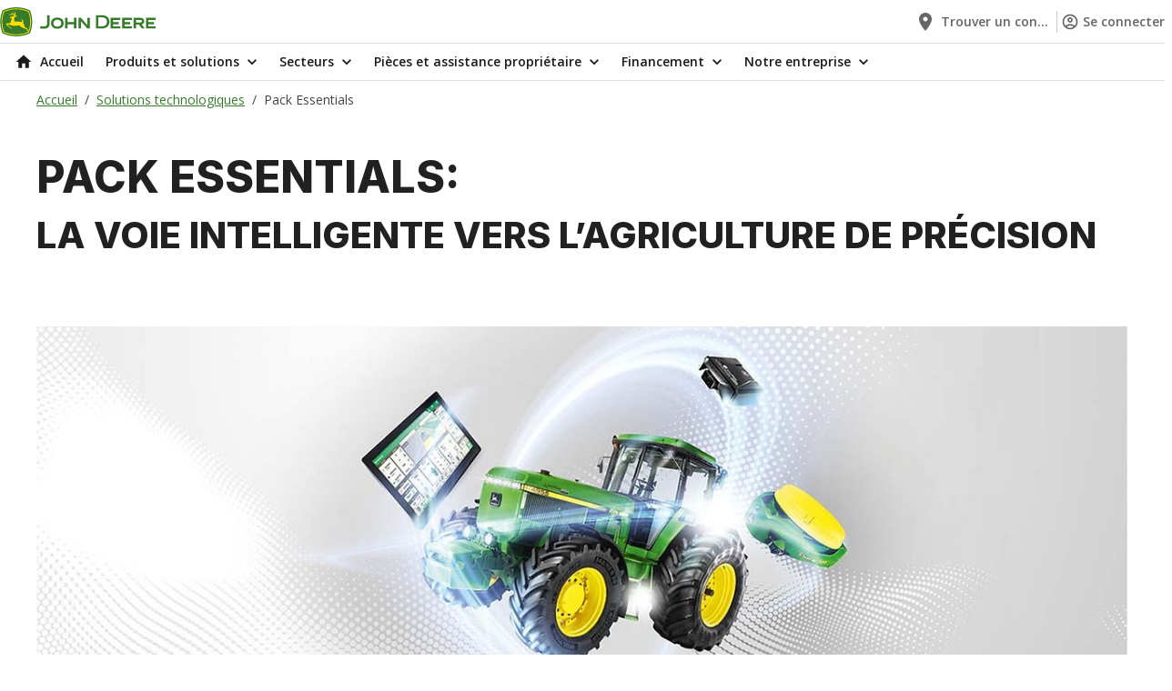

--- FILE ---
content_type: text/html;charset=UTF-8
request_url: https://www.deere.fr/fr-fr/produits-solutions/solutions-technologiques/pack-essentials
body_size: 23041
content:
<!DOCTYPE html>
<html class="no-js" lang="fr" dir="ltr"    >
<!-- PageAnalyticsData(pageName=fr_fr : produits-solutions : solutions-technologiques : pack-essentials, pageCategory=Pack Essentials, pageType=content-page, pageTemplate=default-template, pageDomain=www.deere.fr, pageUrl=https://www.deere.fr/fr-fr/produits-solutions/solutions-technologiques/pack-essentials, referrerUrl=, appName=dcom, breadcrumbs=[Accueil, Solutions technologiques, Pack Essentials], language=fr-FR, locale=fr_fr) -->
<head >
<meta charset="UTF-8">
<title >Pack Essentials | John Deere FR</title>
<meta name="description" content="John Deere Precision Ag Technology Lancez-vous avec notre pack matériel et l’une des deux fonctionnalités à durée limitée.">
<meta name="keywords" content="Matériels Agricoles">
<meta name="country" content="fr">
<meta name="language" content="fr"> <meta name="coremedia:content-id" content="523172"/>
<!-- Google Site Verification -->
<meta name="google-site-verification" content="xnnMt5Y1tyOdXGp_ln0TNqbfaViRU-i_vlfTd5DBE_U"/>
<meta name="viewport" content="width=device-width, initial-scale=1">
<link rel="shortcut icon" href="/resource/crblob/5408/ddcaf6f7a329f3673dbdda0cffb240d8/favicon-ico-data.ico" /> <link rel="canonical" href="https://www.deere.fr/fr-fr/produits-solutions/solutions-technologiques/pack-essentials">
<link rel="alternate" hreflang="es-ES" href="https://www.deere.es/es-es/productos-soluciones/soluciones-tecnologicas/paquete-essentials" />
<link rel="alternate" hreflang="sv-SE" href="https://www.deere.se/sv-se/produkter-loesningar/tekniska-loesningar/essentials-paketet" />
<link rel="alternate" hreflang="en-GB" href="https://www.deere.co.uk/en-gb/products-solutions/technology-solutions/essentials-package" />
<link rel="alternate" hreflang="uk-UA" href="https://www.deere.ua/uk-ua/%D0%BF%D1%80%D0%BE%D0%B4%D1%83%D0%BA%D1%82%D0%B8-%D1%80%D1%96%D1%88%D0%B5%D0%BD%D0%BD%D1%8F/%D1%82%D0%B5%D1%85%D0%BD%D0%BE%D0%BB%D0%BE%D0%B3%D1%96%D1%87%D0%BD%D1%96-%D1%80%D1%96%D1%88%D0%B5%D0%BD%D0%BD%D1%8F/%D0%BF%D0%B0%D0%BA%D0%B5%D1%82-essentials" />
<link rel="alternate" hreflang="fr-FR" href="https://www.deere.fr/fr-fr/produits-solutions/solutions-technologiques/pack-essentials" />
<link rel="alternate" hreflang="en-IE" href="https://www.deere.ie/en-ie/products-solutions/technology-solutions/essentials-package" />
<link rel="alternate" hreflang="pt-PT" href="https://www.deere.pt/pt-pt/produtos-solucoes/solucoes-de-tecnologia/conjunto-essentials" />
<link rel="alternate" hreflang="it-IT" href="https://www.deere.it/it-it/prodotti-soluzioni/soluzioni-tecnologiche/pacchetto-essentials" />
<link rel="alternate" hreflang="pl-PL" href="https://www.deere.pl/pl-pl/produkty-rozwiazania/rozwiazania-technologiczne/pakiet-essentials" />
<link rel="alternate" hreflang="de-DE" href="https://www.deere.de/de-de/produkte-loesungen/technologieloesungen/essentials-paket" />
<link rel="alternate" hreflang="ru-UA" href="https://www.deere.ua/ru-ua/%D0%BF%D1%80%D0%BE%D0%B4%D1%83%D0%BA%D1%86%D0%B8%D1%8F-%D1%80%D0%B5%D1%88%D0%B5%D0%BD%D0%B8%D1%8F/%D1%82%D0%B5%D1%85%D0%BD%D0%BE%D0%BB%D0%BE%D0%B3%D0%B8%D1%87%D0%B5%D1%81%D0%BA%D0%B8%D0%B5-%D1%80%D0%B5%D1%88%D0%B5%D0%BD%D0%B8%D1%8F/%D0%BF%D0%B0%D0%BA%D0%B5%D1%82-essentials" />
<script>document.documentElement.className = document.documentElement.className.replace(/no-js/g, "js");</script>
<link rel="preconnect" href="https://fonts.googleapis.com">
<link rel="preconnect" href="https://fonts.gstatic.com" crossorigin>
<link href="https://fonts.googleapis.com/css2?family=Inter:wght@600;700;800&display=swap" rel="stylesheet">
<link href="https://fonts.googleapis.com/css2?family=Open+Sans:wght@400;600;700&display=swap" rel="stylesheet">
<script type="application/ld+json">
[{"headline":"Pack Essentials","mainEntityOfPage":"https://www.deere.fr/fr-fr/produits-solutions/solutions-technologiques/pack-essentials","name":"Essentials Package","publisher":{"logo":"","name":"","sameAs":[],"@type":"Organization"},"url":"https://www.deere.fr/fr-fr/produits-solutions/solutions-technologiques/pack-essentials","@context":"https://schema.org/","@type":"WebPage"},{"itemListElement":[{"position":1,"name":"Accueil","item":"https://www.deere.fr/fr-fr","@type":"ListItem"},{"position":2,"name":"Solutions technologiques","item":"https://www.deere.fr/fr-fr/produits-solutions/solutions-technologiques","@type":"ListItem"},{"position":3,"name":"Pack Essentials","item":"https://www.deere.fr/fr-fr/produits-solutions/solutions-technologiques/pack-essentials","@type":"ListItem"}],"@context":"https://schema.org/","@type":"BreadcrumbList"}]
</script>
<script src=https://cdn.cookielaw.org/scripttemplates/otSDKStub.js data-document-language="true"
type="text/javascript" charset="UTF-8" data-domain-script="01985297-2222-7f68-8b31-30a3d6ac609a"></script>
<script type="text/javascript">
function OptanonWrapper() {
}
</script>
<script>
window.adobeDataLayer = window.adobeDataLayer || [];
</script>
<script src="https://assets.adobedtm.com/c271735be4ea/eebf2e09aa0f/launch-2090c9fe673c.min.js" async></script>
<script src="https://www.datadoghq-browser-agent.com/us1/v5/datadog-rum.js" type="text/javascript"></script>
<link href="/resource/themes/deere-core/css/deere-core-2328-4.css" rel="stylesheet" >
<script src="/resource/themes/deere-core/js/chunkPathById-2490-173.js" ></script>
<script>cm_p13n={ap:[],sc:[],_cm_p13n:void 0,registerProvider:function(n){cm_p13n.ap.push(n)},pushSegment:function(n){cm_p13n.pushVariant(n)},pushVariant:function(n){cm_p13n.sc.push({m:"v",v:n}),cm_p13n.run()},completed:function(n){cm_p13n.sc.push({m:"c",p:n}),cm_p13n.run()},exchangeVariant:function(n,c){const p=cm_p13n._cm_p13n;p&&p.exchangeVariant(n,c)},run:function(){const n=cm_p13n._cm_p13n;if(n){const c=cm_p13n.sc;cm_p13n.sc=[],c.forEach(function(c){"v"===c.m?n.pushVariant(c.v):"c"===c.m&&n.completed(c.p)})}}};</script>
<meta property="og:title" content="Pack Essentials" />
<meta property="og:description" content="John Deere Precision Ag Technology Lancez-vous avec notre pack matériel et l’une des deux fonctionnalités à durée limitée." />
<meta property="og:type" content="website" />
<meta property="og:url" content="https://www.deere.fr/fr-fr/produits-solutions/solutions-technologiques/pack-essentials"/>
<meta property="og:image" content="https://www.deere.fr/resource/image/576204/landscape_ratio2x1/1600/800/d4ac4d85170539a66c3b3056dc51ff0a/F5F990F198DE96E9B2D412A06744271D/essentials-package-r2g081315-large-1-jpg.jpg" />
<meta property="og:site_name" content="John Deere" />
<script>
window.staticAppData = {
locale: 'fr_FR',
};
</script></head><body class="cm-page"
id="top"
data-theme="jdGreen" data-fragment-preview="false" >
<div id="main">
<div id="root"></div>
<!-- context: /Sites/Deere.com/France/French/Navigation/Campaigns/Essentials Package -->
<div data-component="Header" data-props="{&quot;id&quot;:&quot;0&quot;,&quot;contentId&quot;:278076,&quot;label&quot;:&quot;&quot;,&quot;selected&quot;:false,&quot;cmPreviewMetadata&quot;:&quot;[{\&quot;_\&quot;:{\&quot;$Ref\&quot;:\&quot;content/278076\&quot;}}]&quot;,&quot;href&quot;:&quot;/fr-fr&quot;,&quot;startIcon&quot;:&quot;HomeIcon&quot;,&quot;subNavigationItems&quot;:[{&quot;id&quot;:&quot;0&quot;,&quot;contentId&quot;:278076,&quot;label&quot;:&quot;Accueil&quot;,&quot;selected&quot;:false,&quot;cmPreviewMetadata&quot;:&quot;[{\&quot;_\&quot;:{\&quot;$Ref\&quot;:\&quot;content/278076\&quot;}}]&quot;,&quot;href&quot;:&quot;/fr-fr&quot;,&quot;startIcon&quot;:&quot;HomeIcon&quot;},{&quot;id&quot;:&quot;1&quot;,&quot;contentId&quot;:277600,&quot;label&quot;:&quot;Produits et solutions&quot;,&quot;selected&quot;:false,&quot;cmPreviewMetadata&quot;:&quot;[{\&quot;_\&quot;:{\&quot;$Ref\&quot;:\&quot;content/277600\&quot;}}]&quot;,&quot;href&quot;:&quot;&quot;,&quot;startIcon&quot;:&quot;&quot;,&quot;subNavigationItems&quot;:[{&quot;id&quot;:&quot;2&quot;,&quot;contentId&quot;:528300,&quot;label&quot;:&quot;Chargeurs&quot;,&quot;selected&quot;:false,&quot;cmPreviewMetadata&quot;:&quot;[{\&quot;_\&quot;:{\&quot;$Ref\&quot;:\&quot;content/528300\&quot;}}]&quot;,&quot;href&quot;:&quot;/fr-fr/produits-solutions/chargeurs&quot;,&quot;startIcon&quot;:&quot;&quot;,&quot;subNavigationItems&quot;:[{&quot;id&quot;:&quot;3&quot;,&quot;contentId&quot;:528406,&quot;label&quot;:&quot;Chargeurs frontaux&quot;,&quot;selected&quot;:false,&quot;cmPreviewMetadata&quot;:&quot;[{\&quot;_\&quot;:{\&quot;$Ref\&quot;:\&quot;content/528406\&quot;}}]&quot;,&quot;href&quot;:&quot;/fr-fr/produits-solutions/chargeurs/chargeurs-frontaux&quot;,&quot;startIcon&quot;:&quot;&quot;}]},{&quot;id&quot;:&quot;4&quot;,&quot;contentId&quot;:527264,&quot;label&quot;:&quot;Équipement de construction&quot;,&quot;selected&quot;:false,&quot;cmPreviewMetadata&quot;:&quot;[{\&quot;_\&quot;:{\&quot;$Ref\&quot;:\&quot;content/527264\&quot;}}]&quot;,&quot;href&quot;:&quot;#&quot;,&quot;startIcon&quot;:&quot;&quot;,&quot;subNavigationItems&quot;:[{&quot;id&quot;:&quot;5&quot;,&quot;contentId&quot;:527254,&quot;label&quot;:&quot;Chargeuse à roues&quot;,&quot;selected&quot;:false,&quot;cmPreviewMetadata&quot;:&quot;[{\&quot;_\&quot;:{\&quot;$Ref\&quot;:\&quot;content/527254\&quot;}}]&quot;,&quot;href&quot;:&quot;/fr-fr/produits-solutions/equipement-de-construction/chargeuse-a-roues&quot;,&quot;startIcon&quot;:&quot;&quot;},{&quot;id&quot;:&quot;6&quot;,&quot;contentId&quot;:527248,&quot;label&quot;:&quot;Niveleuses automotrices&quot;,&quot;selected&quot;:false,&quot;cmPreviewMetadata&quot;:&quot;[{\&quot;_\&quot;:{\&quot;$Ref\&quot;:\&quot;content/527248\&quot;}}]&quot;,&quot;href&quot;:&quot;/fr-fr/produits-solutions/equipement-de-construction/niveleuses-automotrices&quot;,&quot;startIcon&quot;:&quot;&quot;}]},{&quot;id&quot;:&quot;7&quot;,&quot;contentId&quot;:528790,&quot;label&quot;:&quot;Équipement pour la récolte des fourrages&quot;,&quot;selected&quot;:false,&quot;cmPreviewMetadata&quot;:&quot;[{\&quot;_\&quot;:{\&quot;$Ref\&quot;:\&quot;content/528790\&quot;}}]&quot;,&quot;href&quot;:&quot;/fr-fr/produits-solutions/equipement-pour-la-recolte-des-fourrages&quot;,&quot;startIcon&quot;:&quot;&quot;,&quot;subNavigationItems&quot;:[{&quot;id&quot;:&quot;8&quot;,&quot;contentId&quot;:528694,&quot;label&quot;:&quot;Automotrices&quot;,&quot;selected&quot;:false,&quot;cmPreviewMetadata&quot;:&quot;[{\&quot;_\&quot;:{\&quot;$Ref\&quot;:\&quot;content/528694\&quot;}}]&quot;,&quot;href&quot;:&quot;/fr-fr/produits-solutions/equipement-pour-la-recolte-des-fourrages/automotrices&quot;,&quot;startIcon&quot;:&quot;&quot;},{&quot;id&quot;:&quot;9&quot;,&quot;contentId&quot;:528848,&quot;label&quot;:&quot;Faucheuses-conditionneuses&quot;,&quot;selected&quot;:false,&quot;cmPreviewMetadata&quot;:&quot;[{\&quot;_\&quot;:{\&quot;$Ref\&quot;:\&quot;content/528848\&quot;}}]&quot;,&quot;href&quot;:&quot;/fr-fr/produits-solutions/equipement-pour-la-recolte-des-fourrages/faucheuses-conditionneuses&quot;,&quot;startIcon&quot;:&quot;&quot;},{&quot;id&quot;:&quot;10&quot;,&quot;contentId&quot;:528496,&quot;label&quot;:&quot;Presses à balles&quot;,&quot;selected&quot;:false,&quot;cmPreviewMetadata&quot;:&quot;[{\&quot;_\&quot;:{\&quot;$Ref\&quot;:\&quot;content/528496\&quot;}}]&quot;,&quot;href&quot;:&quot;/fr-fr/produits-solutions/equipement-pour-la-recolte-des-fourrages/presses-a-balles&quot;,&quot;startIcon&quot;:&quot;&quot;}]},{&quot;id&quot;:&quot;11&quot;,&quot;contentId&quot;:527172,&quot;label&quot;:&quot;Moteurs et transmission&quot;,&quot;selected&quot;:false,&quot;cmPreviewMetadata&quot;:&quot;[{\&quot;_\&quot;:{\&quot;$Ref\&quot;:\&quot;content/527172\&quot;}}]&quot;,&quot;href&quot;:&quot;/fr-fr/produits-solutions/moteurs-et-transmission&quot;,&quot;startIcon&quot;:&quot;&quot;},{&quot;id&quot;:&quot;12&quot;,&quot;contentId&quot;:522940,&quot;label&quot;:&quot;Moissonneuses-batteuses&quot;,&quot;selected&quot;:false,&quot;cmPreviewMetadata&quot;:&quot;[{\&quot;_\&quot;:{\&quot;$Ref\&quot;:\&quot;content/522940\&quot;}}]&quot;,&quot;href&quot;:&quot;/fr-fr/produits-solutions/moissonneuses-batteuses&quot;,&quot;startIcon&quot;:&quot;&quot;},{&quot;id&quot;:&quot;13&quot;,&quot;contentId&quot;:528934,&quot;label&quot;:&quot;Matériels Forestiers&quot;,&quot;selected&quot;:false,&quot;cmPreviewMetadata&quot;:&quot;[{\&quot;_\&quot;:{\&quot;$Ref\&quot;:\&quot;content/528934\&quot;}}]&quot;,&quot;href&quot;:&quot;#&quot;,&quot;startIcon&quot;:&quot;&quot;,&quot;subNavigationItems&quot;:[{&quot;id&quot;:&quot;14&quot;,&quot;contentId&quot;:528818,&quot;label&quot;:&quot;Abatteuses&quot;,&quot;selected&quot;:false,&quot;cmPreviewMetadata&quot;:&quot;[{\&quot;_\&quot;:{\&quot;$Ref\&quot;:\&quot;content/528818\&quot;}}]&quot;,&quot;href&quot;:&quot;/fr-fr/produits-solutions/materiels-forestiers/abatteuses&quot;,&quot;startIcon&quot;:&quot;&quot;},{&quot;id&quot;:&quot;15&quot;,&quot;contentId&quot;:575242,&quot;label&quot;:&quot;Abatteuses-groupeuse à roues&quot;,&quot;selected&quot;:false,&quot;cmPreviewMetadata&quot;:&quot;[{\&quot;_\&quot;:{\&quot;$Ref\&quot;:\&quot;content/575242\&quot;}}]&quot;,&quot;href&quot;:&quot;/fr-fr/produits-solutions/materiels-forestiers/abatteuses-groupeuse-a-roues&quot;,&quot;startIcon&quot;:&quot;&quot;},{&quot;id&quot;:&quot;16&quot;,&quot;contentId&quot;:575240,&quot;label&quot;:&quot;Abatteuses-groupeuse à chenilles&quot;,&quot;selected&quot;:false,&quot;cmPreviewMetadata&quot;:&quot;[{\&quot;_\&quot;:{\&quot;$Ref\&quot;:\&quot;content/575240\&quot;}}]&quot;,&quot;href&quot;:&quot;/fr-fr/produits-solutions/materiels-forestiers/abatteuses-groupeuse-a-chenilles&quot;,&quot;startIcon&quot;:&quot;&quot;},{&quot;id&quot;:&quot;17&quot;,&quot;contentId&quot;:528164,&quot;label&quot;:&quot;Débusqueurs&quot;,&quot;selected&quot;:false,&quot;cmPreviewMetadata&quot;:&quot;[{\&quot;_\&quot;:{\&quot;$Ref\&quot;:\&quot;content/528164\&quot;}}]&quot;,&quot;href&quot;:&quot;/fr-fr/produits-solutions/materiels-forestiers/debusqueurs&quot;,&quot;startIcon&quot;:&quot;&quot;},{&quot;id&quot;:&quot;18&quot;,&quot;contentId&quot;:528334,&quot;label&quot;:&quot;Porteurs&quot;,&quot;selected&quot;:false,&quot;cmPreviewMetadata&quot;:&quot;[{\&quot;_\&quot;:{\&quot;$Ref\&quot;:\&quot;content/528334\&quot;}}]&quot;,&quot;href&quot;:&quot;/fr-fr/produits-solutions/materiels-forestiers/porteurs&quot;,&quot;startIcon&quot;:&quot;&quot;},{&quot;id&quot;:&quot;19&quot;,&quot;contentId&quot;:528878,&quot;label&quot;:&quot;Têtes d’abattage&quot;,&quot;selected&quot;:false,&quot;cmPreviewMetadata&quot;:&quot;[{\&quot;_\&quot;:{\&quot;$Ref\&quot;:\&quot;content/528878\&quot;}}]&quot;,&quot;href&quot;:&quot;/fr-fr/produits-solutions/materiels-forestiers/tetes-d-abattage&quot;,&quot;startIcon&quot;:&quot;&quot;},{&quot;id&quot;:&quot;20&quot;,&quot;contentId&quot;:527066,&quot;label&quot;:&quot;Technologies et solutions pour le travail forestier&quot;,&quot;selected&quot;:false,&quot;cmPreviewMetadata&quot;:&quot;[{\&quot;_\&quot;:{\&quot;$Ref\&quot;:\&quot;content/527066\&quot;}}]&quot;,&quot;href&quot;:&quot;/fr-fr/produits-solutions/materiels-forestiers/technologies-et-solutions-pour-le-travail-forestier&quot;,&quot;startIcon&quot;:&quot;&quot;}]},{&quot;id&quot;:&quot;21&quot;,&quot;contentId&quot;:528952,&quot;label&quot;:&quot;Premium Used&quot;,&quot;selected&quot;:false,&quot;cmPreviewMetadata&quot;:&quot;[{\&quot;_\&quot;:{\&quot;$Ref\&quot;:\&quot;content/528952\&quot;}}]&quot;,&quot;href&quot;:&quot;/fr-fr/produits-solutions/premium-used&quot;,&quot;startIcon&quot;:&quot;&quot;},{&quot;id&quot;:&quot;22&quot;,&quot;contentId&quot;:528868,&quot;label&quot;:&quot;Pulvérisateurs&quot;,&quot;selected&quot;:false,&quot;cmPreviewMetadata&quot;:&quot;[{\&quot;_\&quot;:{\&quot;$Ref\&quot;:\&quot;content/528868\&quot;}}]&quot;,&quot;href&quot;:&quot;/fr-fr/produits-solutions/pulverisateurs&quot;,&quot;startIcon&quot;:&quot;&quot;,&quot;subNavigationItems&quot;:[{&quot;id&quot;:&quot;23&quot;,&quot;contentId&quot;:528566,&quot;label&quot;:&quot;Pulvérisateurs automoteurs&quot;,&quot;selected&quot;:false,&quot;cmPreviewMetadata&quot;:&quot;[{\&quot;_\&quot;:{\&quot;$Ref\&quot;:\&quot;content/528566\&quot;}}]&quot;,&quot;href&quot;:&quot;/fr-fr/produits-solutions/pulverisateurs/pulverisateurs-automoteurs&quot;,&quot;startIcon&quot;:&quot;&quot;},{&quot;id&quot;:&quot;24&quot;,&quot;contentId&quot;:528718,&quot;label&quot;:&quot;Pulvérisateurs traînés&quot;,&quot;selected&quot;:false,&quot;cmPreviewMetadata&quot;:&quot;[{\&quot;_\&quot;:{\&quot;$Ref\&quot;:\&quot;content/528718\&quot;}}]&quot;,&quot;href&quot;:&quot;/fr-fr/produits-solutions/pulverisateurs/pulverisateurs-traines&quot;,&quot;startIcon&quot;:&quot;&quot;}]},{&quot;id&quot;:&quot;25&quot;,&quot;contentId&quot;:528418,&quot;label&quot;:&quot;Semoirs&quot;,&quot;selected&quot;:false,&quot;cmPreviewMetadata&quot;:&quot;[{\&quot;_\&quot;:{\&quot;$Ref\&quot;:\&quot;content/528418\&quot;}}]&quot;,&quot;href&quot;:&quot;/fr-fr/produits-solutions/semoirs&quot;,&quot;startIcon&quot;:&quot;&quot;},{&quot;id&quot;:&quot;26&quot;,&quot;contentId&quot;:528964,&quot;label&quot;:&quot;Solutions technologiques&quot;,&quot;selected&quot;:false,&quot;cmPreviewMetadata&quot;:&quot;[{\&quot;_\&quot;:{\&quot;$Ref\&quot;:\&quot;content/528964\&quot;}}]&quot;,&quot;href&quot;:&quot;/fr-fr/produits-solutions/solutions-technologiques&quot;,&quot;startIcon&quot;:&quot;&quot;,&quot;subNavigationItems&quot;:[{&quot;id&quot;:&quot;27&quot;,&quot;contentId&quot;:521574,&quot;label&quot;:&quot;Outils numériques&quot;,&quot;selected&quot;:false,&quot;cmPreviewMetadata&quot;:&quot;[{\&quot;_\&quot;:{\&quot;$Ref\&quot;:\&quot;content/521574\&quot;}}]&quot;,&quot;href&quot;:&quot;/fr-fr/produits-solutions/solutions-technologiques/outils-numeriques&quot;,&quot;startIcon&quot;:&quot;&quot;},{&quot;id&quot;:&quot;28&quot;,&quot;contentId&quot;:525620,&quot;label&quot;:&quot;Technologie de précision pour l’entretien du gazon&quot;,&quot;selected&quot;:false,&quot;cmPreviewMetadata&quot;:&quot;[{\&quot;_\&quot;:{\&quot;$Ref\&quot;:\&quot;content/525620\&quot;}}]&quot;,&quot;href&quot;:&quot;/fr-fr/produits-solutions/solutions-technologiques/technologie-de-precision-pour-l-entretien-du-gazon&quot;,&quot;startIcon&quot;:&quot;&quot;},{&quot;id&quot;:&quot;29&quot;,&quot;contentId&quot;:527066,&quot;label&quot;:&quot;Technologies et solutions pour le travail forestier&quot;,&quot;selected&quot;:false,&quot;cmPreviewMetadata&quot;:&quot;[{\&quot;_\&quot;:{\&quot;$Ref\&quot;:\&quot;content/527066\&quot;}}]&quot;,&quot;href&quot;:&quot;/fr-fr/produits-solutions/materiels-forestiers/technologies-et-solutions-pour-le-travail-forestier&quot;,&quot;startIcon&quot;:&quot;&quot;},{&quot;id&quot;:&quot;30&quot;,&quot;contentId&quot;:526992,&quot;label&quot;:&quot;Une technologie d&#39;agriculture de précision&quot;,&quot;selected&quot;:false,&quot;cmPreviewMetadata&quot;:&quot;[{\&quot;_\&quot;:{\&quot;$Ref\&quot;:\&quot;content/526992\&quot;}}]&quot;,&quot;href&quot;:&quot;/fr-fr/produits-solutions/solutions-technologiques/une-technologie-d-agriculture-de-precision&quot;,&quot;startIcon&quot;:&quot;&quot;}]},{&quot;id&quot;:&quot;31&quot;,&quot;contentId&quot;:528814,&quot;label&quot;:&quot;Tracteurs&quot;,&quot;selected&quot;:false,&quot;cmPreviewMetadata&quot;:&quot;[{\&quot;_\&quot;:{\&quot;$Ref\&quot;:\&quot;content/528814\&quot;}}]&quot;,&quot;href&quot;:&quot;/fr-fr/produits-solutions/tracteurs&quot;,&quot;startIcon&quot;:&quot;&quot;,&quot;subNavigationItems&quot;:[{&quot;id&quot;:&quot;32&quot;,&quot;contentId&quot;:524668,&quot;label&quot;:&quot;Grands tracteurs&quot;,&quot;selected&quot;:false,&quot;cmPreviewMetadata&quot;:&quot;[{\&quot;_\&quot;:{\&quot;$Ref\&quot;:\&quot;content/524668\&quot;}}]&quot;,&quot;href&quot;:&quot;/fr-fr/produits-solutions/tracteurs/grands-tracteurs&quot;,&quot;startIcon&quot;:&quot;&quot;},{&quot;id&quot;:&quot;33&quot;,&quot;contentId&quot;:528466,&quot;label&quot;:&quot;Tracteurs compacts&quot;,&quot;selected&quot;:false,&quot;cmPreviewMetadata&quot;:&quot;[{\&quot;_\&quot;:{\&quot;$Ref\&quot;:\&quot;content/528466\&quot;}}]&quot;,&quot;href&quot;:&quot;/fr-fr/produits-solutions/tracteurs/tracteurs-compacts&quot;,&quot;startIcon&quot;:&quot;&quot;},{&quot;id&quot;:&quot;34&quot;,&quot;contentId&quot;:524630,&quot;label&quot;:&quot;Tracteurs de taille moyenne&quot;,&quot;selected&quot;:false,&quot;cmPreviewMetadata&quot;:&quot;[{\&quot;_\&quot;:{\&quot;$Ref\&quot;:\&quot;content/524630\&quot;}}]&quot;,&quot;href&quot;:&quot;/fr-fr/produits-solutions/tracteurs/tracteurs-de-taille-moyenne&quot;,&quot;startIcon&quot;:&quot;&quot;}]},{&quot;id&quot;:&quot;35&quot;,&quot;contentId&quot;:528708,&quot;label&quot;:&quot;Tondeuses&quot;,&quot;selected&quot;:false,&quot;cmPreviewMetadata&quot;:&quot;[{\&quot;_\&quot;:{\&quot;$Ref\&quot;:\&quot;content/528708\&quot;}}]&quot;,&quot;href&quot;:&quot;/fr-fr/produits-solutions/tondeuses&quot;,&quot;startIcon&quot;:&quot;&quot;,&quot;subNavigationItems&quot;:[{&quot;id&quot;:&quot;36&quot;,&quot;contentId&quot;:528330,&quot;label&quot;:&quot;Équipement pour terrains de golf et de sport&quot;,&quot;selected&quot;:false,&quot;cmPreviewMetadata&quot;:&quot;[{\&quot;_\&quot;:{\&quot;$Ref\&quot;:\&quot;content/528330\&quot;}}]&quot;,&quot;href&quot;:&quot;/fr-fr/produits-solutions/tondeuses/equipement-pour-terrains-de-golf-et-de-sport&quot;,&quot;startIcon&quot;:&quot;&quot;},{&quot;id&quot;:&quot;37&quot;,&quot;contentId&quot;:528710,&quot;label&quot;:&quot;Tondeuses à gazon grand public&quot;,&quot;selected&quot;:false,&quot;cmPreviewMetadata&quot;:&quot;[{\&quot;_\&quot;:{\&quot;$Ref\&quot;:\&quot;content/528710\&quot;}}]&quot;,&quot;href&quot;:&quot;/fr-fr/produits-solutions/tondeuses/tondeuses-a-gazon-grand-public&quot;,&quot;startIcon&quot;:&quot;&quot;},{&quot;id&quot;:&quot;38&quot;,&quot;contentId&quot;:528744,&quot;label&quot;:&quot;Tondeuses avant et grande largeur&quot;,&quot;selected&quot;:false,&quot;cmPreviewMetadata&quot;:&quot;[{\&quot;_\&quot;:{\&quot;$Ref\&quot;:\&quot;content/528744\&quot;}}]&quot;,&quot;href&quot;:&quot;/fr-fr/produits-solutions/tondeuses/tondeuses-avant-et-grande-largeur&quot;,&quot;startIcon&quot;:&quot;&quot;},{&quot;id&quot;:&quot;39&quot;,&quot;contentId&quot;:528482,&quot;label&quot;:&quot;Tondeuses commerciales à rayon de braquage zéro&quot;,&quot;selected&quot;:false,&quot;cmPreviewMetadata&quot;:&quot;[{\&quot;_\&quot;:{\&quot;$Ref\&quot;:\&quot;content/528482\&quot;}}]&quot;,&quot;href&quot;:&quot;/fr-fr/produits-solutions/tondeuses/tondeuses-commerciales-a-rayon-de-braquage-zero&quot;,&quot;startIcon&quot;:&quot;&quot;},{&quot;id&quot;:&quot;40&quot;,&quot;contentId&quot;:528788,&quot;label&quot;:&quot;Tracteurs de jardin diesel&quot;,&quot;selected&quot;:false,&quot;cmPreviewMetadata&quot;:&quot;[{\&quot;_\&quot;:{\&quot;$Ref\&quot;:\&quot;content/528788\&quot;}}]&quot;,&quot;href&quot;:&quot;/fr-fr/produits-solutions/tondeuses/tracteurs-de-jardin-diesel&quot;,&quot;startIcon&quot;:&quot;&quot;},{&quot;id&quot;:&quot;41&quot;,&quot;contentId&quot;:528876,&quot;label&quot;:&quot;Tondeuses de greens&quot;,&quot;selected&quot;:false,&quot;cmPreviewMetadata&quot;:&quot;[{\&quot;_\&quot;:{\&quot;$Ref\&quot;:\&quot;content/528876\&quot;}}]&quot;,&quot;href&quot;:&quot;/fr-fr/produits-solutions/tondeuses/tondeuses-de-greens&quot;,&quot;startIcon&quot;:&quot;&quot;},{&quot;id&quot;:&quot;42&quot;,&quot;contentId&quot;:528842,&quot;label&quot;:&quot;Tondeuses de fairways&quot;,&quot;selected&quot;:false,&quot;cmPreviewMetadata&quot;:&quot;[{\&quot;_\&quot;:{\&quot;$Ref\&quot;:\&quot;content/528842\&quot;}}]&quot;,&quot;href&quot;:&quot;/fr-fr/produits-solutions/tondeuses/tondeuses-de-fairways&quot;,&quot;startIcon&quot;:&quot;&quot;},{&quot;id&quot;:&quot;43&quot;,&quot;contentId&quot;:528398,&quot;label&quot;:&quot;Tondeuses de roughs et semi-roughs&quot;,&quot;selected&quot;:false,&quot;cmPreviewMetadata&quot;:&quot;[{\&quot;_\&quot;:{\&quot;$Ref\&quot;:\&quot;content/528398\&quot;}}]&quot;,&quot;href&quot;:&quot;/fr-fr/produits-solutions/tondeuses/tondeuses-de-roughs-et-semi-roughs&quot;,&quot;startIcon&quot;:&quot;&quot;}]},{&quot;id&quot;:&quot;44&quot;,&quot;contentId&quot;:528690,&quot;label&quot;:&quot;Unités de récolte et plates-formes de coupe&quot;,&quot;selected&quot;:false,&quot;cmPreviewMetadata&quot;:&quot;[{\&quot;_\&quot;:{\&quot;$Ref\&quot;:\&quot;content/528690\&quot;}}]&quot;,&quot;href&quot;:&quot;/fr-fr/produits-solutions/unites-de-recolte-et-plates-formes-de-coupe&quot;,&quot;startIcon&quot;:&quot;&quot;},{&quot;id&quot;:&quot;45&quot;,&quot;contentId&quot;:528296,&quot;label&quot;:&quot;Véhicules utilitaires Gator&quot;,&quot;selected&quot;:false,&quot;cmPreviewMetadata&quot;:&quot;[{\&quot;_\&quot;:{\&quot;$Ref\&quot;:\&quot;content/528296\&quot;}}]&quot;,&quot;href&quot;:&quot;/fr-fr/produits-solutions/vehicules-utilitaires-gator&quot;,&quot;startIcon&quot;:&quot;&quot;,&quot;subNavigationItems&quot;:[{&quot;id&quot;:&quot;46&quot;,&quot;contentId&quot;:528422,&quot;label&quot;:&quot;Véhicules utilitaires polyvalents&quot;,&quot;selected&quot;:false,&quot;cmPreviewMetadata&quot;:&quot;[{\&quot;_\&quot;:{\&quot;$Ref\&quot;:\&quot;content/528422\&quot;}}]&quot;,&quot;href&quot;:&quot;/fr-fr/produits-solutions/vehicules-utilitaires-gator/vehicules-utilitaires-polyvalents&quot;,&quot;startIcon&quot;:&quot;&quot;},{&quot;id&quot;:&quot;47&quot;,&quot;contentId&quot;:528432,&quot;label&quot;:&quot;Véhicules utilitaires&quot;,&quot;selected&quot;:false,&quot;cmPreviewMetadata&quot;:&quot;[{\&quot;_\&quot;:{\&quot;$Ref\&quot;:\&quot;content/528432\&quot;}}]&quot;,&quot;href&quot;:&quot;/fr-fr/produits-solutions/vehicules-utilitaires-gator/vehicules-utilitaires&quot;,&quot;startIcon&quot;:&quot;&quot;}]}]},{&quot;id&quot;:&quot;48&quot;,&quot;contentId&quot;:528502,&quot;label&quot;:&quot;Secteurs&quot;,&quot;selected&quot;:false,&quot;cmPreviewMetadata&quot;:&quot;[{\&quot;_\&quot;:{\&quot;$Ref\&quot;:\&quot;content/528502\&quot;}}]&quot;,&quot;href&quot;:&quot;&quot;,&quot;startIcon&quot;:&quot;&quot;,&quot;subNavigationItems&quot;:[{&quot;id&quot;:&quot;49&quot;,&quot;contentId&quot;:528700,&quot;label&quot;:&quot;Agricole&quot;,&quot;selected&quot;:false,&quot;cmPreviewMetadata&quot;:&quot;[{\&quot;_\&quot;:{\&quot;$Ref\&quot;:\&quot;content/528700\&quot;}}]&quot;,&quot;href&quot;:&quot;/fr-fr/secteurs/agricole&quot;,&quot;startIcon&quot;:&quot;&quot;},{&quot;id&quot;:&quot;50&quot;,&quot;contentId&quot;:528766,&quot;label&quot;:&quot;Aménagement paysager et entretien des espaces verts&quot;,&quot;selected&quot;:false,&quot;cmPreviewMetadata&quot;:&quot;[{\&quot;_\&quot;:{\&quot;$Ref\&quot;:\&quot;content/528766\&quot;}}]&quot;,&quot;href&quot;:&quot;/fr-fr/secteurs/amenagement-paysager-et-entretien-des-espaces-verts&quot;,&quot;startIcon&quot;:&quot;&quot;},{&quot;id&quot;:&quot;51&quot;,&quot;contentId&quot;:527260,&quot;label&quot;:&quot;Construction&quot;,&quot;selected&quot;:false,&quot;cmPreviewMetadata&quot;:&quot;[{\&quot;_\&quot;:{\&quot;$Ref\&quot;:\&quot;content/527260\&quot;}}]&quot;,&quot;href&quot;:&quot;/fr-fr/secteurs/construction&quot;,&quot;startIcon&quot;:&quot;&quot;},{&quot;id&quot;:&quot;52&quot;,&quot;contentId&quot;:528232,&quot;label&quot;:&quot;Forestier&quot;,&quot;selected&quot;:false,&quot;cmPreviewMetadata&quot;:&quot;[{\&quot;_\&quot;:{\&quot;$Ref\&quot;:\&quot;content/528232\&quot;}}]&quot;,&quot;href&quot;:&quot;/fr-fr/secteurs/forestier&quot;,&quot;startIcon&quot;:&quot;&quot;},{&quot;id&quot;:&quot;53&quot;,&quot;contentId&quot;:527172,&quot;label&quot;:&quot;Moteurs et transmission&quot;,&quot;selected&quot;:false,&quot;cmPreviewMetadata&quot;:&quot;[{\&quot;_\&quot;:{\&quot;$Ref\&quot;:\&quot;content/527172\&quot;}}]&quot;,&quot;href&quot;:&quot;/fr-fr/produits-solutions/moteurs-et-transmission&quot;,&quot;startIcon&quot;:&quot;&quot;},{&quot;id&quot;:&quot;54&quot;,&quot;contentId&quot;:528806,&quot;label&quot;:&quot;Particuliers et propriétaires fonciers résidentiels&quot;,&quot;selected&quot;:false,&quot;cmPreviewMetadata&quot;:&quot;[{\&quot;_\&quot;:{\&quot;$Ref\&quot;:\&quot;content/528806\&quot;}}]&quot;,&quot;href&quot;:&quot;/fr-fr/secteurs/particuliers-et-proprietaires-fonciers-residentiels&quot;,&quot;startIcon&quot;:&quot;&quot;},{&quot;id&quot;:&quot;55&quot;,&quot;contentId&quot;:528898,&quot;label&quot;:&quot;Terrains de golf et de sport&quot;,&quot;selected&quot;:false,&quot;cmPreviewMetadata&quot;:&quot;[{\&quot;_\&quot;:{\&quot;$Ref\&quot;:\&quot;content/528898\&quot;}}]&quot;,&quot;href&quot;:&quot;/fr-fr/secteurs/terrains-de-golf-et-de-sport&quot;,&quot;startIcon&quot;:&quot;&quot;}]},{&quot;id&quot;:&quot;56&quot;,&quot;contentId&quot;:528904,&quot;label&quot;:&quot;Pièces et assistance propriétaire&quot;,&quot;selected&quot;:false,&quot;cmPreviewMetadata&quot;:&quot;[{\&quot;_\&quot;:{\&quot;$Ref\&quot;:\&quot;content/528904\&quot;}}]&quot;,&quot;href&quot;:&quot;&quot;,&quot;startIcon&quot;:&quot;&quot;,&quot;subNavigationItems&quot;:[{&quot;id&quot;:&quot;57&quot;,&quot;contentId&quot;:515850,&quot;label&quot;:&quot;Boutique en ligne&quot;,&quot;selected&quot;:false,&quot;cmPreviewMetadata&quot;:&quot;[{\&quot;_\&quot;:{\&quot;$Ref\&quot;:\&quot;content/515850\&quot;}}]&quot;,&quot;href&quot;:&quot;/fr-fr/pieces-et-assistance-proprietaire/boutique-en-ligne&quot;,&quot;startIcon&quot;:&quot;&quot;},{&quot;id&quot;:&quot;58&quot;,&quot;contentId&quot;:528906,&quot;label&quot;:&quot;Manuels et formation&quot;,&quot;selected&quot;:false,&quot;cmPreviewMetadata&quot;:&quot;[{\&quot;_\&quot;:{\&quot;$Ref\&quot;:\&quot;content/528906\&quot;}}]&quot;,&quot;href&quot;:&quot;#&quot;,&quot;startIcon&quot;:&quot;&quot;,&quot;subNavigationItems&quot;:[{&quot;id&quot;:&quot;59&quot;,&quot;contentId&quot;:526638,&quot;label&quot;:&quot;Formation sur les moissonneuses-batteuses&quot;,&quot;selected&quot;:false,&quot;cmPreviewMetadata&quot;:&quot;[{\&quot;_\&quot;:{\&quot;$Ref\&quot;:\&quot;content/526638\&quot;}}]&quot;,&quot;href&quot;:&quot;/fr-fr/pieces-et-assistance-proprietaire/manuels-et-formation/formation-sur-les-moissonneuses-batteuses&quot;,&quot;startIcon&quot;:&quot;&quot;},{&quot;id&quot;:&quot;60&quot;,&quot;contentId&quot;:526810,&quot;label&quot;:&quot;Simulateurs&quot;,&quot;selected&quot;:false,&quot;cmPreviewMetadata&quot;:&quot;[{\&quot;_\&quot;:{\&quot;$Ref\&quot;:\&quot;content/526810\&quot;}}]&quot;,&quot;href&quot;:&quot;/fr-fr/pieces-et-assistance-proprietaire/manuels-et-formation/simulateurs&quot;,&quot;startIcon&quot;:&quot;&quot;}]},{&quot;id&quot;:&quot;61&quot;,&quot;contentId&quot;:515376,&quot;label&quot;:&quot;Pièces&quot;,&quot;selected&quot;:false,&quot;cmPreviewMetadata&quot;:&quot;[{\&quot;_\&quot;:{\&quot;$Ref\&quot;:\&quot;content/515376\&quot;}}]&quot;,&quot;href&quot;:&quot;/fr-fr/pieces-et-assistance-proprietaire/pieces&quot;,&quot;startIcon&quot;:&quot;&quot;,&quot;subNavigationItems&quot;:[{&quot;id&quot;:&quot;62&quot;,&quot;contentId&quot;:517516,&quot;label&quot;:&quot;Pièces agricoles&quot;,&quot;selected&quot;:false,&quot;cmPreviewMetadata&quot;:&quot;[{\&quot;_\&quot;:{\&quot;$Ref\&quot;:\&quot;content/517516\&quot;}}]&quot;,&quot;href&quot;:&quot;/fr-fr/pieces-et-assistance-proprietaire/pieces/pieces-agricoles&quot;,&quot;startIcon&quot;:&quot;&quot;},{&quot;id&quot;:&quot;63&quot;,&quot;contentId&quot;:516308,&quot;label&quot;:&quot;Pièces moteur&quot;,&quot;selected&quot;:false,&quot;cmPreviewMetadata&quot;:&quot;[{\&quot;_\&quot;:{\&quot;$Ref\&quot;:\&quot;content/516308\&quot;}}]&quot;,&quot;href&quot;:&quot;/fr-fr/pieces-et-assistance-proprietaire/pieces/pieces-moteur&quot;,&quot;startIcon&quot;:&quot;&quot;},{&quot;id&quot;:&quot;64&quot;,&quot;contentId&quot;:515908,&quot;label&quot;:&quot;Pièces pour matériels forestiers&quot;,&quot;selected&quot;:false,&quot;cmPreviewMetadata&quot;:&quot;[{\&quot;_\&quot;:{\&quot;$Ref\&quot;:\&quot;content/515908\&quot;}}]&quot;,&quot;href&quot;:&quot;/fr-fr/pieces-et-assistance-proprietaire/pieces/pieces-pour-materiels-forestiers&quot;,&quot;startIcon&quot;:&quot;&quot;},{&quot;id&quot;:&quot;65&quot;,&quot;contentId&quot;:515612,&quot;label&quot;:&quot;Pièces pour travaux paysagers et entretien des sols&quot;,&quot;selected&quot;:false,&quot;cmPreviewMetadata&quot;:&quot;[{\&quot;_\&quot;:{\&quot;$Ref\&quot;:\&quot;content/515612\&quot;}}]&quot;,&quot;href&quot;:&quot;/fr-fr/pieces-et-assistance-proprietaire/pieces/pieces-pour-travaux-paysagers-et-entretien-des-sols&quot;,&quot;startIcon&quot;:&quot;&quot;}]},{&quot;id&quot;:&quot;66&quot;,&quot;contentId&quot;:514986,&quot;label&quot;:&quot;StellarSupport&quot;,&quot;selected&quot;:false,&quot;cmPreviewMetadata&quot;:&quot;[{\&quot;_\&quot;:{\&quot;$Ref\&quot;:\&quot;content/514986\&quot;}}]&quot;,&quot;href&quot;:&quot;/fr-fr/pieces-et-assistance-proprietaire/stellarsupport&quot;,&quot;startIcon&quot;:&quot;&quot;,&quot;subNavigationItems&quot;:[{&quot;id&quot;:&quot;67&quot;,&quot;contentId&quot;:515518,&quot;label&quot;:&quot;AutoTrac 300 - Notes de publication&quot;,&quot;selected&quot;:false,&quot;cmPreviewMetadata&quot;:&quot;[{\&quot;_\&quot;:{\&quot;$Ref\&quot;:\&quot;content/515518\&quot;}}]&quot;,&quot;href&quot;:&quot;/fr-fr/pieces-et-assistance-proprietaire/stellarsupport/autotrac300-archive&quot;,&quot;startIcon&quot;:&quot;&quot;},{&quot;id&quot;:&quot;68&quot;,&quot;contentId&quot;:516930,&quot;label&quot;:&quot;Notes de publication Gen5&quot;,&quot;selected&quot;:false,&quot;cmPreviewMetadata&quot;:&quot;[{\&quot;_\&quot;:{\&quot;$Ref\&quot;:\&quot;content/516930\&quot;}}]&quot;,&quot;href&quot;:&quot;/fr-fr/pieces-et-assistance-proprietaire/stellarsupport/g5-archive&quot;,&quot;startIcon&quot;:&quot;&quot;},{&quot;id&quot;:&quot;69&quot;,&quot;contentId&quot;:517136,&quot;label&quot;:&quot;Notes de publication G5e&quot;,&quot;selected&quot;:false,&quot;cmPreviewMetadata&quot;:&quot;[{\&quot;_\&quot;:{\&quot;$Ref\&quot;:\&quot;content/517136\&quot;}}]&quot;,&quot;href&quot;:&quot;/fr-fr/pieces-et-assistance-proprietaire/stellarsupport/g5e-archive&quot;,&quot;startIcon&quot;:&quot;&quot;},{&quot;id&quot;:&quot;70&quot;,&quot;contentId&quot;:517410,&quot;label&quot;:&quot;Notes de publication Gen 4&quot;,&quot;selected&quot;:false,&quot;cmPreviewMetadata&quot;:&quot;[{\&quot;_\&quot;:{\&quot;$Ref\&quot;:\&quot;content/517410\&quot;}}]&quot;,&quot;href&quot;:&quot;/fr-fr/pieces-et-assistance-proprietaire/stellarsupport/gen4-archive&quot;,&quot;startIcon&quot;:&quot;&quot;},{&quot;id&quot;:&quot;71&quot;,&quot;contentId&quot;:515862,&quot;label&quot;:&quot;Notes de publication du CommandCenter&amp;trade; GreenStar&amp;trade; 3&quot;,&quot;selected&quot;:false,&quot;cmPreviewMetadata&quot;:&quot;[{\&quot;_\&quot;:{\&quot;$Ref\&quot;:\&quot;content/515862\&quot;}}]&quot;,&quot;href&quot;:&quot;/fr-fr/pieces-et-assistance-proprietaire/stellarsupport/greenstar3-commandcenter-archive&quot;,&quot;startIcon&quot;:&quot;&quot;},{&quot;id&quot;:&quot;72&quot;,&quot;contentId&quot;:514968,&quot;label&quot;:&quot;Notes de publication GreenStar&quot;,&quot;selected&quot;:false,&quot;cmPreviewMetadata&quot;:&quot;[{\&quot;_\&quot;:{\&quot;$Ref\&quot;:\&quot;content/514968\&quot;}}]&quot;,&quot;href&quot;:&quot;/fr-fr/pieces-et-assistance-proprietaire/stellarsupport/greenstar-archive&quot;,&quot;startIcon&quot;:&quot;&quot;},{&quot;id&quot;:&quot;73&quot;,&quot;contentId&quot;:515166,&quot;label&quot;:&quot;Notes de publication StarFire™ 6000&quot;,&quot;selected&quot;:false,&quot;cmPreviewMetadata&quot;:&quot;[{\&quot;_\&quot;:{\&quot;$Ref\&quot;:\&quot;content/515166\&quot;}}]&quot;,&quot;href&quot;:&quot;/fr-fr/pieces-et-assistance-proprietaire/stellarsupport/starfire6000-archive&quot;,&quot;startIcon&quot;:&quot;&quot;},{&quot;id&quot;:&quot;74&quot;,&quot;contentId&quot;:515382,&quot;label&quot;:&quot;Notes de publication StarFire&amp;trade; 7000&quot;,&quot;selected&quot;:false,&quot;cmPreviewMetadata&quot;:&quot;[{\&quot;_\&quot;:{\&quot;$Ref\&quot;:\&quot;content/515382\&quot;}}]&quot;,&quot;href&quot;:&quot;/fr-fr/pieces-et-assistance-proprietaire/stellarsupport/starfire7000-archive&quot;,&quot;startIcon&quot;:&quot;&quot;},{&quot;id&quot;:&quot;75&quot;,&quot;contentId&quot;:516610,&quot;label&quot;:&quot;Notes de publication StarFire&amp;trade; 7500&quot;,&quot;selected&quot;:false,&quot;cmPreviewMetadata&quot;:&quot;[{\&quot;_\&quot;:{\&quot;$Ref\&quot;:\&quot;content/516610\&quot;}}]&quot;,&quot;href&quot;:&quot;/fr-fr/pieces-et-assistance-proprietaire/stellarsupport/starfire7500-archive&quot;,&quot;startIcon&quot;:&quot;&quot;},{&quot;id&quot;:&quot;76&quot;,&quot;contentId&quot;:673704,&quot;label&quot;:&quot;Notes de publication UCC2&quot;,&quot;selected&quot;:false,&quot;cmPreviewMetadata&quot;:&quot;[{\&quot;_\&quot;:{\&quot;$Ref\&quot;:\&quot;content/673704\&quot;}}]&quot;,&quot;href&quot;:&quot;/fr-fr/pieces-et-assistance-proprietaire/stellarsupport/ucc2-archive&quot;,&quot;startIcon&quot;:&quot;&quot;}]},{&quot;id&quot;:&quot;77&quot;,&quot;contentId&quot;:515860,&quot;label&quot;:&quot;Services liés aux produits &amp; garanties&quot;,&quot;selected&quot;:false,&quot;cmPreviewMetadata&quot;:&quot;[{\&quot;_\&quot;:{\&quot;$Ref\&quot;:\&quot;content/515860\&quot;}}]&quot;,&quot;href&quot;:&quot;/fr-fr/pieces-et-assistance-proprietaire/services-lies-aux-produits-garanties&quot;,&quot;startIcon&quot;:&quot;&quot;}]},{&quot;id&quot;:&quot;78&quot;,&quot;contentId&quot;:527240,&quot;label&quot;:&quot;Financement&quot;,&quot;selected&quot;:false,&quot;cmPreviewMetadata&quot;:&quot;[{\&quot;_\&quot;:{\&quot;$Ref\&quot;:\&quot;content/527240\&quot;}}]&quot;,&quot;href&quot;:&quot;&quot;,&quot;startIcon&quot;:&quot;&quot;,&quot;subNavigationItems&quot;:[{&quot;id&quot;:&quot;79&quot;,&quot;contentId&quot;:515894,&quot;label&quot;:&quot;John Deere Financial&quot;,&quot;selected&quot;:false,&quot;cmPreviewMetadata&quot;:&quot;[{\&quot;_\&quot;:{\&quot;$Ref\&quot;:\&quot;content/515894\&quot;}}]&quot;,&quot;href&quot;:&quot;/fr-fr/financement/john-deere-financial&quot;,&quot;startIcon&quot;:&quot;&quot;},{&quot;id&quot;:&quot;80&quot;,&quot;contentId&quot;:515914,&quot;label&quot;:&quot;Notre portrait&quot;,&quot;selected&quot;:false,&quot;cmPreviewMetadata&quot;:&quot;[{\&quot;_\&quot;:{\&quot;$Ref\&quot;:\&quot;content/515914\&quot;}}]&quot;,&quot;href&quot;:&quot;/fr-fr/financement/notre-portrait&quot;,&quot;startIcon&quot;:&quot;&quot;},{&quot;id&quot;:&quot;81&quot;,&quot;contentId&quot;:515818,&quot;label&quot;:&quot;OptiClassic : Crédit-bail&quot;,&quot;selected&quot;:false,&quot;cmPreviewMetadata&quot;:&quot;[{\&quot;_\&quot;:{\&quot;$Ref\&quot;:\&quot;content/515818\&quot;}}]&quot;,&quot;href&quot;:&quot;/fr-fr/financement/credit-bail&quot;,&quot;startIcon&quot;:&quot;&quot;},{&quot;id&quot;:&quot;82&quot;,&quot;contentId&quot;:517152,&quot;label&quot;:&quot;OptiPrêt : Prêt&quot;,&quot;selected&quot;:false,&quot;cmPreviewMetadata&quot;:&quot;[{\&quot;_\&quot;:{\&quot;$Ref\&quot;:\&quot;content/517152\&quot;}}]&quot;,&quot;href&quot;:&quot;/fr-fr/financement/pret&quot;,&quot;startIcon&quot;:&quot;&quot;},{&quot;id&quot;:&quot;83&quot;,&quot;contentId&quot;:515940,&quot;label&quot;:&quot;OptiDynamic : Location avec ou sans option d&#39;achat&quot;,&quot;selected&quot;:false,&quot;cmPreviewMetadata&quot;:&quot;[{\&quot;_\&quot;:{\&quot;$Ref\&quot;:\&quot;content/515940\&quot;}}]&quot;,&quot;href&quot;:&quot;/fr-fr/financement/location-financiere-et-contrat-de-location&quot;,&quot;startIcon&quot;:&quot;&quot;}]},{&quot;id&quot;:&quot;84&quot;,&quot;contentId&quot;:530366,&quot;label&quot;:&quot;Notre entreprise&quot;,&quot;selected&quot;:false,&quot;cmPreviewMetadata&quot;:&quot;[{\&quot;_\&quot;:{\&quot;$Ref\&quot;:\&quot;content/530366\&quot;}}]&quot;,&quot;href&quot;:&quot;&quot;,&quot;startIcon&quot;:&quot;&quot;,&quot;subNavigationItems&quot;:[{&quot;id&quot;:&quot;85&quot;,&quot;contentId&quot;:529890,&quot;label&quot;:&quot;Notre société et notre objectif&quot;,&quot;selected&quot;:false,&quot;cmPreviewMetadata&quot;:&quot;[{\&quot;_\&quot;:{\&quot;$Ref\&quot;:\&quot;content/529890\&quot;}}]&quot;,&quot;href&quot;:&quot;/fr-fr/notre-entreprise/notre-societe-et-notre-objectif&quot;,&quot;startIcon&quot;:&quot;&quot;},{&quot;id&quot;:&quot;86&quot;,&quot;contentId&quot;:530720,&quot;label&quot;:&quot;Découvrez John&amp;nbsp;Deere&quot;,&quot;selected&quot;:false,&quot;cmPreviewMetadata&quot;:&quot;[{\&quot;_\&quot;:{\&quot;$Ref\&quot;:\&quot;content/530720\&quot;}}]&quot;,&quot;href&quot;:&quot;/fr-fr/notre-entreprise/decouvrez-john-deere&quot;,&quot;startIcon&quot;:&quot;&quot;},{&quot;id&quot;:&quot;87&quot;,&quot;contentId&quot;:522672,&quot;label&quot;:&quot;Carrières&quot;,&quot;selected&quot;:false,&quot;cmPreviewMetadata&quot;:&quot;[{\&quot;_\&quot;:{\&quot;$Ref\&quot;:\&quot;content/522672\&quot;}}]&quot;,&quot;href&quot;:&quot;/fr-fr/notre-entreprise/carrieres&quot;,&quot;startIcon&quot;:&quot;&quot;}]}],&quot;loginLink&quot;:&quot;/fr-fr/produits-solutions/solutions-technologiques/outils-numeriques&quot;,&quot;findADealer&quot;:{&quot;id&quot;:&quot;4c1afdfd-65f5-495b-adde-d3c24cb9b669&quot;,&quot;name&quot;:&quot;GdlButton&quot;,&quot;props&quot;:{&quot;openInNewTab&quot;:true,&quot;labels&quot;:{&quot;findDealerText&quot;:&quot;Trouver un concessionnaire&quot;,&quot;contactDistributorText&quot;:&quot;Contacter un distributeur&quot;},&quot;text&quot;:&quot;Trouver un concessionnaire&quot;}},&quot;languages&quot;:[{&quot;id&quot;:&quot;49bd63dc-2307-4295-85be-bb8158f10e32&quot;,&quot;name&quot;:&quot;Français&quot;,&quot;href&quot;:&quot;/fr-fr&quot;,&quot;unavailable&quot;:false,&quot;selected&quot;:true}],&quot;notEmpty&quot;:true,&quot;empty&quot;:false,&quot;headerLabels&quot;:{&quot;signIn&quot;:&quot;Se connecter&quot;,&quot;findADealer&quot;:&quot;Trouver un concessionnaire&quot;},&quot;labels&quot;:{&quot;signIn&quot;:&quot;Se connecter&quot;,&quot;findADealer&quot;:&quot;Trouver un concessionnaire&quot;},&quot;showSearch&quot;:false}" ></div>
<div data-component="Breadcrumbs" data-props="{&quot;breadcrumbs&quot;:[{&quot;id&quot;:&quot;0&quot;,&quot;label&quot;:&quot;Accueil&quot;,&quot;link&quot;:&quot;/fr-fr&quot;,&quot;active&quot;:false,&quot;cmPreviewMetadata&quot;:&quot;[{\&quot;_\&quot;:{\&quot;$Ref\&quot;:\&quot;content/278076\&quot;}}]&quot;},{&quot;id&quot;:&quot;2&quot;,&quot;label&quot;:&quot;Solutions technologiques&quot;,&quot;link&quot;:&quot;/fr-fr/produits-solutions/solutions-technologiques&quot;,&quot;active&quot;:false,&quot;cmPreviewMetadata&quot;:&quot;[{\&quot;_\&quot;:{\&quot;$Ref\&quot;:\&quot;content/528964\&quot;}}]&quot;},{&quot;id&quot;:&quot;3&quot;,&quot;label&quot;:&quot;Pack Essentials&quot;,&quot;link&quot;:&quot;/fr-fr/produits-solutions/solutions-technologiques/pack-essentials&quot;,&quot;active&quot;:true,&quot;cmPreviewMetadata&quot;:&quot;[{\&quot;_\&quot;:{\&quot;$Ref\&quot;:\&quot;content/523172\&quot;}}]&quot;}]}" ></div>
<div data-component="SkipToContent" data-props="{}" ></div>
<!-- including item -->
<div data-component="Title" data-props="{&quot;id&quot;:&quot;0387df46-1f03-4fb6-a22e-f7caaabf208d&quot;,&quot;contentId&quot;:523040,&quot;headline&quot;:{&quot;text&quot;:&quot;Pack Essentials:&quot;,&quot;component&quot;:&quot;h1&quot;,&quot;variant&quot;:null},&quot;detailText&quot;:[{&quot;id&quot;:&quot;0&quot;,&quot;name&quot;:&quot;RichTextTypography&quot;,&quot;props&quot;:{&quot;variant&quot;:&quot;h2&quot;,&quot;text&quot;:&quot;LA VOIE INTELLIGENTE VERS L’AGRICULTURE DE PRÉCISION&quot;}}],&quot;align&quot;:&quot;left&quot;,&quot;inlineButton&quot;:false,&quot;backgroundColor&quot;:&quot;WHITE&quot;,&quot;componentWidth&quot;:&quot;wide&quot;,&quot;enableFullWidthBackgroundColor&quot;:false,&quot;disableComponentMarginBottom&quot;:true,&quot;disableComponentPadding&quot;:false,&quot;subNavEnabled&quot;:false,&quot;notEmpty&quot;:true,&quot;empty&quot;:false,&quot;cmPreviewMetadata&quot;:&quot;[{\&quot;_\&quot;:{\&quot;$Ref\&quot;:\&quot;content/523040\&quot;}}]&quot;}" ></div> <!-- including item -->
<div data-component="Hero" data-props="{&quot;id&quot;:&quot;0402d35a-6841-4644-9575-29971b8f4a6a&quot;,&quot;contentId&quot;:523072,&quot;media&quot;:{&quot;id&quot;:&quot;8c127786-d16a-43ca-9a35-5df91f42abee&quot;,&quot;name&quot;:&quot;Picture&quot;,&quot;props&quot;:{&quot;images&quot;:{&quot;breakpoints&quot;:[{&quot;name&quot;:&quot;lg&quot;,&quot;mediaQuery&quot;:&quot;1200&quot;,&quot;urls&quot;:[{&quot;width&quot;:&quot;1280&quot;,&quot;height&quot;:&quot;548&quot;,&quot;url&quot;:&quot;/resource/image/576204/landscape_ratio21x9/1280/548/850ae0995d9d78f918421a38bdcb9721/639E4C0C219346BF5E5F58093FD22948/essentials-package-r2g081315-large-1-jpg.jpg&quot;,&quot;size&quot;:&quot;1x&quot;},{&quot;width&quot;:&quot;1280&quot;,&quot;height&quot;:&quot;548&quot;,&quot;url&quot;:&quot;/resource/image/576204/landscape_ratio21x9/2560/1096/372500b3ccc69046d51680fe1a91505e/82EA1D8B2E2CF617ADB5D661CA5DD03C/essentials-package-r2g081315-large-1-jpg.jpg&quot;,&quot;size&quot;:&quot;2x&quot;}]},{&quot;name&quot;:&quot;md&quot;,&quot;mediaQuery&quot;:&quot;900&quot;,&quot;urls&quot;:[{&quot;width&quot;:&quot;800&quot;,&quot;height&quot;:&quot;600&quot;,&quot;url&quot;:&quot;/resource/image/576204/landscape_ratio4x3/800/600/3a27ab80e7a0009e22a767f24651c199/5B27872962DFE652535CC093AB21AC19/essentials-package-r2g081315-large-1-jpg.jpg&quot;,&quot;size&quot;:&quot;1x&quot;},{&quot;width&quot;:&quot;800&quot;,&quot;height&quot;:&quot;600&quot;,&quot;url&quot;:&quot;/resource/image/576204/landscape_ratio4x3/1600/1200/fe79a047b5463de5e0102154c0b56ba2/0D623CE4D870571BAD4CDB55AEBD0C7D/essentials-package-r2g081315-large-1-jpg.jpg&quot;,&quot;size&quot;:&quot;2x&quot;}]},{&quot;name&quot;:&quot;sm&quot;,&quot;mediaQuery&quot;:&quot;600&quot;,&quot;urls&quot;:[{&quot;width&quot;:&quot;600&quot;,&quot;height&quot;:&quot;450&quot;,&quot;url&quot;:&quot;/resource/image/576204/landscape_ratio4x3/600/450/fa1c845950f0539a4f859cdc99cb2b7c/217B61DC5F51EF838E94BCB8EF325515/essentials-package-r2g081315-large-1-jpg.jpg&quot;,&quot;size&quot;:&quot;1x&quot;},{&quot;width&quot;:&quot;600&quot;,&quot;height&quot;:&quot;450&quot;,&quot;url&quot;:&quot;/resource/image/576204/landscape_ratio4x3/1200/900/ffb9047b7c8afdae220466735928295d/C7DAAEBC0756F73DA40D8C5ACA6839E3/essentials-package-r2g081315-large-1-jpg.jpg&quot;,&quot;size&quot;:&quot;2x&quot;}]},{&quot;name&quot;:&quot;xs&quot;,&quot;mediaQuery&quot;:&quot;&quot;,&quot;urls&quot;:[{&quot;width&quot;:&quot;440&quot;,&quot;height&quot;:&quot;586&quot;,&quot;url&quot;:&quot;/resource/image/576204/portrait_ratio3x4/440/586/506d2bb4002a6a57c1172526487002a7/7D92099B95649A28B0B5F1DF82B401A3/essentials-package-r2g081315-large-1-jpg.jpg&quot;,&quot;size&quot;:&quot;1x&quot;},{&quot;width&quot;:&quot;440&quot;,&quot;height&quot;:&quot;586&quot;,&quot;url&quot;:&quot;/resource/image/576204/portrait_ratio3x4/880/1172/14e37eef33271e8e91b93a20c4d3fefa/F81514F2CB344077711EB877FBCD243D/essentials-package-r2g081315-large-1-jpg.jpg&quot;,&quot;size&quot;:&quot;2x&quot;}]}],&quot;cmPreviewMetadata&quot;:&quot;[{\&quot;_\&quot;:{\&quot;$Ref\&quot;:\&quot;content/576204\&quot;}}]&quot;,&quot;altText&quot;:&quot;Essentials Package-2g081315-large 1&quot;},&quot;cmPreviewMetadata&quot;:&quot;[{\&quot;_\&quot;:{\&quot;$Ref\&quot;:\&quot;content/576204\&quot;}}]&quot;}},&quot;disableComponentMarginBottom&quot;:false,&quot;subNavEnabled&quot;:false,&quot;notEmpty&quot;:true,&quot;empty&quot;:false,&quot;cmPreviewMetadata&quot;:&quot;[{\&quot;_\&quot;:{\&quot;$Ref\&quot;:\&quot;content/523072\&quot;}}]&quot;,&quot;heroComponent&quot;:{&quot;textBelowImage&quot;:false,&quot;teaserOverlay&quot;:{&quot;width&quot;:100,&quot;positionX&quot;:0,&quot;positionY&quot;:0},&quot;gradient&quot;:{&quot;enabled&quot;:false,&quot;direction&quot;:&quot;gradient-left-right&quot;,&quot;opacity&quot;:&quot;50%&quot;}},&quot;textComponent&quot;:{&quot;id&quot;:&quot;ae25eb00-2b90-453f-8259-797f002bc7b8&quot;,&quot;headline&quot;:{&quot;text&quot;:&quot;&quot;,&quot;component&quot;:&quot;h2&quot;,&quot;variant&quot;:null},&quot;subHeadline&quot;:{&quot;text&quot;:&quot;&quot;,&quot;component&quot;:&quot;h2&quot;,&quot;variant&quot;:null},&quot;shadow&quot;:true,&quot;align&quot;:&quot;center&quot;}}" ></div> <!-- including item -->
<div data-component="Title" data-props="{&quot;id&quot;:&quot;4883ddb7-4dee-43d1-8f14-57b37636c744&quot;,&quot;contentId&quot;:523338,&quot;headline&quot;:{&quot;text&quot;:&quot;Une étape facile vers l’agriculture de précision. Pour toute machine, marque ou couleur&quot;,&quot;component&quot;:&quot;h2&quot;,&quot;variant&quot;:null},&quot;detailText&quot;:[{&quot;id&quot;:&quot;0&quot;,&quot;name&quot;:&quot;RichTextTypography&quot;,&quot;props&quot;:{&quot;variant&quot;:&quot;body1&quot;,&quot;text&quot;:&quot;Adoptez l’agriculture de précision au sein de votre exploitation. Choisissez entre deux solutions sur mesure&amp;#xa0;:&lt;br /&gt;&lt;strong&gt;le Pack Essentials:&lt;/strong&gt; une solution économique regroupant le matériel essentiel avec une licence annuelle renouvelable, cette solution économique vous permet d’accéder en continu à des fonctionnalités avancées qui améliorent la productivité et la précision.&lt;br /&gt;&lt;strong&gt;Original Way&amp;#xa0;:&lt;/strong&gt; comme par le passé, accédez au matériel essentiel et à des licences permanentes pour les applications principales avec un achat unique.&quot;,&quot;align&quot;:&quot;center&quot;}}],&quot;align&quot;:&quot;center&quot;,&quot;inlineButton&quot;:false,&quot;backgroundColor&quot;:&quot;WHITE&quot;,&quot;componentWidth&quot;:&quot;wide&quot;,&quot;enableFullWidthBackgroundColor&quot;:false,&quot;disableComponentMarginBottom&quot;:true,&quot;disableComponentPadding&quot;:false,&quot;subNavEnabled&quot;:false,&quot;notEmpty&quot;:true,&quot;empty&quot;:false,&quot;cmPreviewMetadata&quot;:&quot;[{\&quot;_\&quot;:{\&quot;$Ref\&quot;:\&quot;content/523338\&quot;}}]&quot;}" ></div> <!-- including item -->
<div data-component="Title" data-props="{&quot;id&quot;:&quot;18b3027f-4955-4a38-9e22-c9d90f2825a6&quot;,&quot;contentId&quot;:523184,&quot;headline&quot;:{&quot;text&quot;:&quot;Pack Essentials: abordable et flexible&quot;,&quot;component&quot;:&quot;h2&quot;,&quot;variant&quot;:null},&quot;detailText&quot;:[{&quot;id&quot;:&quot;0&quot;,&quot;name&quot;:&quot;RichTextTypography&quot;,&quot;props&quot;:{&quot;variant&quot;:&quot;body1&quot;,&quot;text&quot;:&quot;Achetez le pack matériel Pack Essentials à seulement &lt;span&gt;2,990 EUR (3,588 EUR TTC) &lt;/span&gt;et dirigez-vous vers une agriculture plus intelligente. Vous possédez le matériel et, avec les licences renouvelables, vous pouvez profiter de fonctionnalités supplémentaires qui surpassent les fonctions robustes standard.&quot;,&quot;align&quot;:&quot;center&quot;}}],&quot;align&quot;:&quot;center&quot;,&quot;inlineButton&quot;:false,&quot;backgroundColor&quot;:&quot;WHITE&quot;,&quot;componentWidth&quot;:&quot;wide&quot;,&quot;enableFullWidthBackgroundColor&quot;:false,&quot;disableComponentMarginBottom&quot;:true,&quot;disableComponentPadding&quot;:false,&quot;subNavEnabled&quot;:false,&quot;notEmpty&quot;:true,&quot;empty&quot;:false,&quot;cmPreviewMetadata&quot;:&quot;[{\&quot;_\&quot;:{\&quot;$Ref\&quot;:\&quot;content/523184\&quot;}}]&quot;}" ></div> <!-- including item -->
<div data-component="CardRow" data-props="{&quot;id&quot;:&quot;93fa0621-ebdd-4d7a-9b15-55dca9d0c4bc&quot;,&quot;imageUnavailableAspectRatio&quot;:&quot;&quot;,&quot;contentId&quot;:523070,&quot;cards&quot;:[{&quot;id&quot;:&quot;a76152b7-d459-4181-94dc-fe731abf3bdf&quot;,&quot;contentId&quot;:523128,&quot;image&quot;:{&quot;breakpoints&quot;:[{&quot;name&quot;:&quot;lg&quot;,&quot;mediaQuery&quot;:&quot;1200&quot;,&quot;urls&quot;:[{&quot;width&quot;:&quot;533&quot;,&quot;height&quot;:&quot;300&quot;,&quot;url&quot;:&quot;/resource/image/523148/landscape_ratio16x9/533/300/8f527c4a20bb3fb11c0b5a5ab30d863a/11601EE54CE50A1FECB7953A89396DA4/g5-plus-display-jpg.jpg&quot;,&quot;size&quot;:&quot;1x&quot;},{&quot;width&quot;:&quot;533&quot;,&quot;height&quot;:&quot;300&quot;,&quot;url&quot;:&quot;/resource/image/523148/landscape_ratio16x9/1066/600/b3f36117b4259eb4136c2294622332d8/6F1E8994CAC61042C086F596986D39CD/g5-plus-display-jpg.jpg&quot;,&quot;size&quot;:&quot;2x&quot;}]},{&quot;name&quot;:&quot;md&quot;,&quot;mediaQuery&quot;:&quot;900&quot;,&quot;urls&quot;:[{&quot;width&quot;:&quot;400&quot;,&quot;height&quot;:&quot;300&quot;,&quot;url&quot;:&quot;/resource/image/523148/landscape_ratio4x3/400/300/71812591bee9ef827854ef8288666f4/0B3D55881A0E32FDB54BE6D26EAD3D7F/g5-plus-display-jpg.jpg&quot;,&quot;size&quot;:&quot;1x&quot;},{&quot;width&quot;:&quot;400&quot;,&quot;height&quot;:&quot;300&quot;,&quot;url&quot;:&quot;/resource/image/523148/landscape_ratio4x3/800/600/4a5613d63701e767f6afbb8d7da04da2/6C4D77F3A2CEE68AAFDE4123A34FFC1C/g5-plus-display-jpg.jpg&quot;,&quot;size&quot;:&quot;2x&quot;}]},{&quot;name&quot;:&quot;sm&quot;,&quot;mediaQuery&quot;:&quot;600&quot;,&quot;urls&quot;:[{&quot;width&quot;:&quot;899&quot;,&quot;height&quot;:&quot;674&quot;,&quot;url&quot;:&quot;/resource/image/523148/landscape_ratio4x3/899/674/3fb4aae09c757dd4642ce64f915683e2/F54D4EE2F62F2AED9D33E1E6C0B6E77E/g5-plus-display-jpg.jpg&quot;,&quot;size&quot;:&quot;1x&quot;},{&quot;width&quot;:&quot;899&quot;,&quot;height&quot;:&quot;674&quot;,&quot;url&quot;:&quot;/resource/image/523148/landscape_ratio4x3/1798/1348/f421ba594296449633aca55194728c68/5404DA70912690AB5D60637F8349533D/g5-plus-display-jpg.jpg&quot;,&quot;size&quot;:&quot;2x&quot;}]},{&quot;name&quot;:&quot;xs&quot;,&quot;mediaQuery&quot;:&quot;&quot;,&quot;urls&quot;:[{&quot;width&quot;:&quot;599&quot;,&quot;height&quot;:&quot;337&quot;,&quot;url&quot;:&quot;/resource/image/523148/landscape_ratio16x9/599/337/9341635e0a878eb52d07d079ca010ecb/0E4A929CA68FF45C024289855C11E1E8/g5-plus-display-jpg.jpg&quot;,&quot;size&quot;:&quot;1x&quot;},{&quot;width&quot;:&quot;599&quot;,&quot;height&quot;:&quot;337&quot;,&quot;url&quot;:&quot;/resource/image/523148/landscape_ratio16x9/1198/674/5ae76b8f2f16e5311b94bcd36112b5f3/EB7B37BFF66457D57247A6D479FDD678/g5-plus-display-jpg.jpg&quot;,&quot;size&quot;:&quot;2x&quot;}]}],&quot;cmPreviewMetadata&quot;:&quot;[{\&quot;_\&quot;:{\&quot;$Ref\&quot;:\&quot;content/523148\&quot;}}]&quot;,&quot;altText&quot;:&quot;Tablette présentée sur un fond blanc épuré&quot;},&quot;backgroundColor&quot;:&quot;WHITE&quot;,&quot;labels&quot;:{&quot;noImageText&quot;:&quot;Image non disponible&quot;,&quot;readTimeTemplate&quot;:&quot;{0} min.&quot;},&quot;empty&quot;:false,&quot;cmPreviewMetadata&quot;:&quot;[{\&quot;_\&quot;:{\&quot;$Ref\&quot;:\&quot;content/523128\&quot;}}]&quot;,&quot;textSettings&quot;:{&quot;headline&quot;:{&quot;text&quot;:&quot;Console universelle G5&lt;sup&gt;Plus&lt;/sup&gt;&quot;,&quot;component&quot;:&quot;h2&quot;,&quot;variant&quot;:null},&quot;detailTextPlain&quot;:&quot;Fonctionnalités standard : Documentation, application à débit variable, accès distant à la console, conformité AEF ISOBUS&quot;,&quot;detailText&quot;:[{&quot;id&quot;:&quot;0&quot;,&quot;name&quot;:&quot;RichTextTypography&quot;,&quot;props&quot;:{&quot;variant&quot;:&quot;body1&quot;,&quot;text&quot;:&quot;Fonctionnalités standard&amp;#xa0;: Documentation, application à débit variable, accès distant à la console, conformité AEF ISOBUS&quot;}}]}},{&quot;id&quot;:&quot;b69e4b6b-4ba2-4225-9034-41cd8ece4b57&quot;,&quot;contentId&quot;:523142,&quot;image&quot;:{&quot;breakpoints&quot;:[{&quot;name&quot;:&quot;lg&quot;,&quot;mediaQuery&quot;:&quot;1200&quot;,&quot;urls&quot;:[{&quot;width&quot;:&quot;533&quot;,&quot;height&quot;:&quot;300&quot;,&quot;url&quot;:&quot;/resource/image/523212/landscape_ratio16x9/533/300/f03e35053dbf176a8b48bb3adceddb13/EEBF1948215EB78F7459790D9B899FB6/starfire-7500-universal-jpg.jpg&quot;,&quot;size&quot;:&quot;1x&quot;},{&quot;width&quot;:&quot;533&quot;,&quot;height&quot;:&quot;300&quot;,&quot;url&quot;:&quot;/resource/image/523212/landscape_ratio16x9/1066/600/5c7756160af04ada985de12a641169c6/F718A69BE9AA5E7B8713C37D24179B16/starfire-7500-universal-jpg.jpg&quot;,&quot;size&quot;:&quot;2x&quot;}]},{&quot;name&quot;:&quot;md&quot;,&quot;mediaQuery&quot;:&quot;900&quot;,&quot;urls&quot;:[{&quot;width&quot;:&quot;400&quot;,&quot;height&quot;:&quot;300&quot;,&quot;url&quot;:&quot;/resource/image/523212/landscape_ratio4x3/400/300/471bdf6814b70946817e07f805be3417/59936E66BF49E9705F1C158F44BDC085/starfire-7500-universal-jpg.jpg&quot;,&quot;size&quot;:&quot;1x&quot;},{&quot;width&quot;:&quot;400&quot;,&quot;height&quot;:&quot;300&quot;,&quot;url&quot;:&quot;/resource/image/523212/landscape_ratio4x3/800/600/ca9daf76db8977ffff0571aea7af3659/D71FF40BFE1151FB7C7B01EC1456091D/starfire-7500-universal-jpg.jpg&quot;,&quot;size&quot;:&quot;2x&quot;}]},{&quot;name&quot;:&quot;sm&quot;,&quot;mediaQuery&quot;:&quot;600&quot;,&quot;urls&quot;:[{&quot;width&quot;:&quot;899&quot;,&quot;height&quot;:&quot;674&quot;,&quot;url&quot;:&quot;/resource/image/523212/landscape_ratio4x3/899/674/46713b1ba98eedc8e57b405122578619/F7EB25812D39CA5CAAEFDCB0C2E6F618/starfire-7500-universal-jpg.jpg&quot;,&quot;size&quot;:&quot;1x&quot;},{&quot;width&quot;:&quot;899&quot;,&quot;height&quot;:&quot;674&quot;,&quot;url&quot;:&quot;/resource/image/523212/landscape_ratio4x3/1798/1348/1ddef7b31189c253cb57cb0ee99d4f24/A24C531FD40106E7014B60FF9C17E9DB/starfire-7500-universal-jpg.jpg&quot;,&quot;size&quot;:&quot;2x&quot;}]},{&quot;name&quot;:&quot;xs&quot;,&quot;mediaQuery&quot;:&quot;&quot;,&quot;urls&quot;:[{&quot;width&quot;:&quot;599&quot;,&quot;height&quot;:&quot;337&quot;,&quot;url&quot;:&quot;/resource/image/523212/landscape_ratio16x9/599/337/bc39d361e8cd3aa13fd690dd69c0cef4/282D1C5CCE72EDAB15DEB9CBDDC51F3B/starfire-7500-universal-jpg.jpg&quot;,&quot;size&quot;:&quot;1x&quot;},{&quot;width&quot;:&quot;599&quot;,&quot;height&quot;:&quot;337&quot;,&quot;url&quot;:&quot;/resource/image/523212/landscape_ratio16x9/1198/674/1f7f6ca9e0add4b22f7efe8b82160748/B0556D87530A4450C3B5E2624EF2BACF/starfire-7500-universal-jpg.jpg&quot;,&quot;size&quot;:&quot;2x&quot;}]}],&quot;cmPreviewMetadata&quot;:&quot;[{\&quot;_\&quot;:{\&quot;$Ref\&quot;:\&quot;content/523212\&quot;}}]&quot;,&quot;altText&quot;:&quot;StarFire vert et jaune positionné sur un fond blanc épuré&quot;},&quot;backgroundColor&quot;:&quot;WHITE&quot;,&quot;labels&quot;:{&quot;noImageText&quot;:&quot;Image non disponible&quot;,&quot;readTimeTemplate&quot;:&quot;{0} min.&quot;},&quot;empty&quot;:false,&quot;cmPreviewMetadata&quot;:&quot;[{\&quot;_\&quot;:{\&quot;$Ref\&quot;:\&quot;content/523142\&quot;}}]&quot;,&quot;textSettings&quot;:{&quot;headline&quot;:{&quot;text&quot;:&quot;Récepteur StarFire&amp;trade; 7500 universel&quot;,&quot;component&quot;:&quot;h2&quot;,&quot;variant&quot;:null},&quot;detailTextPlain&quot;:&quot;Comprend un signal de correction SF1 gratuit avec une précision de +/- 15 cm d’un passage à l’autre&quot;,&quot;detailText&quot;:[{&quot;id&quot;:&quot;0&quot;,&quot;name&quot;:&quot;RichTextTypography&quot;,&quot;props&quot;:{&quot;variant&quot;:&quot;body1&quot;,&quot;text&quot;:&quot;Comprend un signal de correction SF1 gratuit avec une précision de +/- 15&amp;#xa0;cm d’un passage à l’autre&quot;}}]}},{&quot;id&quot;:&quot;6b5e6ded-1431-42df-a263-66c153af19d0&quot;,&quot;contentId&quot;:523076,&quot;image&quot;:{&quot;breakpoints&quot;:[{&quot;name&quot;:&quot;lg&quot;,&quot;mediaQuery&quot;:&quot;1200&quot;,&quot;urls&quot;:[{&quot;width&quot;:&quot;533&quot;,&quot;height&quot;:&quot;300&quot;,&quot;url&quot;:&quot;/resource/image/523204/landscape_ratio16x9/533/300/f40d5c24470421791c1f47fcdc63116d/B7A1F9B7D3B4604F8AC1F0000823703B/modem-jpg.jpg&quot;,&quot;size&quot;:&quot;1x&quot;},{&quot;width&quot;:&quot;533&quot;,&quot;height&quot;:&quot;300&quot;,&quot;url&quot;:&quot;/resource/image/523204/landscape_ratio16x9/1066/600/b5308b6875e40696a014667b66ac42cf/4DDA73880BBDA09D07550A1D829D94E3/modem-jpg.jpg&quot;,&quot;size&quot;:&quot;2x&quot;}]},{&quot;name&quot;:&quot;md&quot;,&quot;mediaQuery&quot;:&quot;900&quot;,&quot;urls&quot;:[{&quot;width&quot;:&quot;400&quot;,&quot;height&quot;:&quot;300&quot;,&quot;url&quot;:&quot;/resource/image/523204/landscape_ratio4x3/400/300/7ba8d91355a9ff384662367e89c4ade9/5016D9440E08DE445019E75AB5592040/modem-jpg.jpg&quot;,&quot;size&quot;:&quot;1x&quot;},{&quot;width&quot;:&quot;400&quot;,&quot;height&quot;:&quot;300&quot;,&quot;url&quot;:&quot;/resource/image/523204/landscape_ratio4x3/800/600/11f46186f1f4c4731219d104560d4fed/67D23297A1A825E2CFA0AB3EC13FA0EB/modem-jpg.jpg&quot;,&quot;size&quot;:&quot;2x&quot;}]},{&quot;name&quot;:&quot;sm&quot;,&quot;mediaQuery&quot;:&quot;600&quot;,&quot;urls&quot;:[{&quot;width&quot;:&quot;899&quot;,&quot;height&quot;:&quot;674&quot;,&quot;url&quot;:&quot;/resource/image/523204/landscape_ratio4x3/899/674/990c4184cbf424d35222a4699ecdec5d/6F950612B2F5D9885D73568EF5D9C58D/modem-jpg.jpg&quot;,&quot;size&quot;:&quot;1x&quot;},{&quot;width&quot;:&quot;899&quot;,&quot;height&quot;:&quot;674&quot;,&quot;url&quot;:&quot;/resource/image/523204/landscape_ratio4x3/1798/1348/833783540db3fdce5dba562702e4311a/0885D65365B819836FD1F35464990EDD/modem-jpg.jpg&quot;,&quot;size&quot;:&quot;2x&quot;}]},{&quot;name&quot;:&quot;xs&quot;,&quot;mediaQuery&quot;:&quot;&quot;,&quot;urls&quot;:[{&quot;width&quot;:&quot;599&quot;,&quot;height&quot;:&quot;337&quot;,&quot;url&quot;:&quot;/resource/image/523204/landscape_ratio16x9/599/337/a67755bb0c57640579b617958be33d1a/6C2EBEBEF5B6FE60183D57E015AAC241/modem-jpg.jpg&quot;,&quot;size&quot;:&quot;1x&quot;},{&quot;width&quot;:&quot;599&quot;,&quot;height&quot;:&quot;337&quot;,&quot;url&quot;:&quot;/resource/image/523204/landscape_ratio16x9/1198/674/a623889364587240a84032e6a3e031ed/886298DBF714AE911EBD1511A1FF62A8/modem-jpg.jpg&quot;,&quot;size&quot;:&quot;2x&quot;}]}],&quot;cmPreviewMetadata&quot;:&quot;[{\&quot;_\&quot;:{\&quot;$Ref\&quot;:\&quot;content/523204\&quot;}}]&quot;,&quot;altText&quot;:&quot;Image en noir et blanc représentant un petit dispositif&quot;},&quot;backgroundColor&quot;:&quot;WHITE&quot;,&quot;labels&quot;:{&quot;noImageText&quot;:&quot;Image non disponible&quot;,&quot;readTimeTemplate&quot;:&quot;{0} min.&quot;},&quot;empty&quot;:false,&quot;cmPreviewMetadata&quot;:&quot;[{\&quot;_\&quot;:{\&quot;$Ref\&quot;:\&quot;content/523076\&quot;}}]&quot;,&quot;textSettings&quot;:{&quot;headline&quot;:{&quot;text&quot;:&quot;Modem JDLink&amp;trade;&quot;,&quot;component&quot;:&quot;h2&quot;,&quot;variant&quot;:null},&quot;detailTextPlain&quot;:&quot;Permet un flux et une synchronisation des données fluides sans frais.&quot;,&quot;detailText&quot;:[{&quot;id&quot;:&quot;0&quot;,&quot;name&quot;:&quot;RichTextTypography&quot;,&quot;props&quot;:{&quot;variant&quot;:&quot;body1&quot;,&quot;text&quot;:&quot;Permet un flux et une synchronisation des données fluides sans frais.&quot;}}]}}],&quot;backgroundColor&quot;:&quot;WHITE&quot;,&quot;enableFullWidthBackgroundColor&quot;:false,&quot;disableComponentMarginBottom&quot;:true,&quot;disableComponentPadding&quot;:false,&quot;subNavEnabled&quot;:false,&quot;empty&quot;:false,&quot;notEmpty&quot;:true,&quot;cmPreviewMetadata&quot;:&quot;[{\&quot;_\&quot;:{\&quot;$Ref\&quot;:\&quot;content/523070\&quot;}}]&quot;,&quot;textSettings&quot;:{&quot;id&quot;:&quot;0fc23251-7bbb-49c7-873f-92642283d876&quot;,&quot;headline&quot;:{&quot;text&quot;:&quot;&quot;,&quot;component&quot;:&quot;h2&quot;,&quot;variant&quot;:null},&quot;subHeadline&quot;:{&quot;text&quot;:&quot;&quot;,&quot;component&quot;:&quot;h2&quot;,&quot;variant&quot;:null},&quot;shadow&quot;:false,&quot;align&quot;:&quot;left&quot;}}" ></div> <!-- including item -->
<div data-component="MediaContentBlock" data-props="{&quot;id&quot;:&quot;553b5708-dab0-49a9-a64a-d2e0d9af1c8a&quot;,&quot;contentId&quot;:523048,&quot;media&quot;:{&quot;id&quot;:&quot;249fe1f0-e654-4f5a-a131-f398f6d9503f&quot;,&quot;name&quot;:&quot;Picture&quot;,&quot;props&quot;:{&quot;images&quot;:{&quot;breakpoints&quot;:[{&quot;name&quot;:&quot;lg&quot;,&quot;mediaQuery&quot;:&quot;1200&quot;,&quot;urls&quot;:[{&quot;width&quot;:&quot;1280&quot;,&quot;height&quot;:&quot;960&quot;,&quot;url&quot;:&quot;/resource/image/523168/landscape_ratio4x3/1280/960/cbe3a3e9f6babd45db4d76fa564fd144/703E27BF866BB44A6F408FE1EA254870/operations-center-v1-jpg.jpg&quot;,&quot;size&quot;:&quot;1x&quot;},{&quot;width&quot;:&quot;1280&quot;,&quot;height&quot;:&quot;960&quot;,&quot;url&quot;:&quot;/resource/image/523168/landscape_ratio4x3/2560/1920/69144c35a85d21e9418d1b6944638bfe/F94D4FD283D87A4E0EFF1BC04374C0EC/operations-center-v1-jpg.jpg&quot;,&quot;size&quot;:&quot;2x&quot;}]},{&quot;name&quot;:&quot;md&quot;,&quot;mediaQuery&quot;:&quot;900&quot;,&quot;urls&quot;:[{&quot;width&quot;:&quot;368&quot;,&quot;height&quot;:&quot;276&quot;,&quot;url&quot;:&quot;/resource/image/523168/landscape_ratio4x3/368/276/7b62c28c7c00812449396f97f5a77a74/6CB13854524F25C496EA5627668ABF68/operations-center-v1-jpg.jpg&quot;,&quot;size&quot;:&quot;1x&quot;},{&quot;width&quot;:&quot;368&quot;,&quot;height&quot;:&quot;276&quot;,&quot;url&quot;:&quot;/resource/image/523168/landscape_ratio4x3/736/552/254815600aff8ced7659ed1d65741bf6/4F7DB9656FB1D87498A7336ADE5E0829/operations-center-v1-jpg.jpg&quot;,&quot;size&quot;:&quot;2x&quot;}]},{&quot;name&quot;:&quot;sm&quot;,&quot;mediaQuery&quot;:&quot;600&quot;,&quot;urls&quot;:[{&quot;width&quot;:&quot;172&quot;,&quot;height&quot;:&quot;129&quot;,&quot;url&quot;:&quot;/resource/image/523168/landscape_ratio4x3/172/129/ea3ed9901f1f3c5501dc1861cad00338/FB049C281907BB935651E5A51E176980/operations-center-v1-jpg.jpg&quot;,&quot;size&quot;:&quot;1x&quot;},{&quot;width&quot;:&quot;172&quot;,&quot;height&quot;:&quot;129&quot;,&quot;url&quot;:&quot;/resource/image/523168/landscape_ratio4x3/344/258/9a06cf293521bd173ab28788656b79c3/3FE5B73A91B63DED5A12D432D099E6FB/operations-center-v1-jpg.jpg&quot;,&quot;size&quot;:&quot;2x&quot;}]}],&quot;cmPreviewMetadata&quot;:&quot;[{\&quot;_\&quot;:{\&quot;$Ref\&quot;:\&quot;content/523168\&quot;}}]&quot;,&quot;altText&quot;:&quot;Ordinateur portable et téléphone connectés sur un fond blanc épuré&quot;},&quot;cmPreviewMetadata&quot;:&quot;[{\&quot;_\&quot;:{\&quot;$Ref\&quot;:\&quot;content/523168\&quot;}}]&quot;}},&quot;backgroundColor&quot;:&quot;LIGHT&quot;,&quot;empty&quot;:false,&quot;cmPreviewMetadata&quot;:&quot;[{\&quot;_\&quot;:{\&quot;$Ref\&quot;:\&quot;content/523048\&quot;}}]&quot;,&quot;mediaComponent&quot;:{&quot;teaserMediaPosition&quot;:{&quot;textDirection&quot;:&quot;right&quot;},&quot;teaserMediaLayout&quot;:{&quot;textRatio&quot;:&quot;33_67&quot;},&quot;staggeredOptions&quot;:{&quot;staggeredCheck&quot;:false}},&quot;textComponent&quot;:{&quot;id&quot;:&quot;f2a14618-7c0e-4f14-ab9c-f5ef0733f8a8&quot;,&quot;headline&quot;:{&quot;text&quot;:&quot;John Deere Operations Center&amp;trade; gratuit&quot;,&quot;component&quot;:&quot;h2&quot;,&quot;variant&quot;:null},&quot;subHeadline&quot;:{&quot;text&quot;:&quot;&quot;,&quot;component&quot;:&quot;h2&quot;,&quot;variant&quot;:null},&quot;shadow&quot;:false,&quot;detailTextPlain&quot;:&quot;Rassemblez vos parcelles, vos machines, votre personnel et vos conseillers sur une seule plateforme sécurisée. C’est la solution tout-en-un idéale pour planifier, surveiller, analyser et partager les données agricoles, à tout moment et partout.&quot;,&quot;detailText&quot;:[{&quot;id&quot;:&quot;0&quot;,&quot;name&quot;:&quot;RichTextTypography&quot;,&quot;props&quot;:{&quot;variant&quot;:&quot;body1&quot;,&quot;text&quot;:&quot;Rassemblez vos parcelles, vos machines, votre personnel et vos conseillers sur une seule plateforme sécurisée. C’est la solution tout-en-un idéale pour planifier, surveiller, analyser et partager les données agricoles, à tout moment et partout.&quot;}}],&quot;align&quot;:&quot;left&quot;},&quot;disableComponentMarginBottom&quot;:true,&quot;subNavEnabled&quot;:false,&quot;notEmpty&quot;:true,&quot;empty&quot;:false,&quot;cmPreviewMetadata&quot;:&quot;[{\&quot;_\&quot;:{\&quot;$Ref\&quot;:\&quot;content/523048\&quot;}}]&quot;}" ></div> <!-- including item -->
<div data-component="Title" data-props="{&quot;id&quot;:&quot;ceee913e-18dc-4536-b13c-dafe06050abe&quot;,&quot;contentId&quot;:523144,&quot;headline&quot;:{&quot;text&quot;:&quot;&quot;,&quot;component&quot;:&quot;h2&quot;,&quot;variant&quot;:null},&quot;detailText&quot;:[{&quot;id&quot;:&quot;0&quot;,&quot;name&quot;:&quot;RichTextTypography&quot;,&quot;props&quot;:{&quot;variant&quot;:&quot;h3&quot;,&quot;text&quot;:&quot;Profitez de fonctionnalités &lt;span&gt;supplémentaires&lt;/span&gt; avec les licences renouvelables&quot;,&quot;align&quot;:&quot;center&quot;}}],&quot;align&quot;:&quot;center&quot;,&quot;inlineButton&quot;:false,&quot;backgroundColor&quot;:&quot;WHITE&quot;,&quot;componentWidth&quot;:&quot;wide&quot;,&quot;enableFullWidthBackgroundColor&quot;:false,&quot;disableComponentMarginBottom&quot;:true,&quot;disableComponentPadding&quot;:false,&quot;subNavEnabled&quot;:false,&quot;notEmpty&quot;:true,&quot;empty&quot;:false,&quot;cmPreviewMetadata&quot;:&quot;[{\&quot;_\&quot;:{\&quot;$Ref\&quot;:\&quot;content/523144\&quot;}}]&quot;}" ></div> <!-- including item -->
<div data-component="NavTiles" data-props="{&quot;id&quot;:&quot;66755d39-9585-4ea5-8435-93dab699215b&quot;,&quot;contentId&quot;:523012,&quot;disableComponentMarginBottom&quot;:true,&quot;spacing&quot;:true,&quot;subNavEnabled&quot;:false,&quot;empty&quot;:false,&quot;notEmpty&quot;:true,&quot;cmPreviewMetadata&quot;:&quot;[{\&quot;_\&quot;:{\&quot;$Ref\&quot;:\&quot;content/523012\&quot;}}]&quot;,&quot;navTileComponent&quot;:[{&quot;id&quot;:&quot;03802234-9d1f-492b-8396-ce2273f43222&quot;,&quot;contentId&quot;:523160,&quot;overlap&quot;:false,&quot;aspectRatio&quot;:&quot;4x3&quot;,&quot;backgroundColor&quot;:&quot;THEME_ACCENT&quot;,&quot;carouselOnMobile&quot;:false,&quot;tileAlignment&quot;:&quot;center&quot;,&quot;componentAsCTA&quot;:true,&quot;cmPreviewMetadata&quot;:&quot;[{\&quot;_\&quot;:{\&quot;$Ref\&quot;:\&quot;content/523160\&quot;}}]&quot;,&quot;textComponent&quot;:{&quot;id&quot;:&quot;5e5434a4-afdb-48df-8ae7-c1a4dfc79755&quot;,&quot;headline&quot;:{&quot;text&quot;:&quot;&quot;,&quot;component&quot;:&quot;h2&quot;,&quot;variant&quot;:null},&quot;subHeadline&quot;:{&quot;text&quot;:&quot;&quot;,&quot;component&quot;:&quot;h2&quot;,&quot;variant&quot;:null},&quot;shadow&quot;:false,&quot;detailTextPlain&quot;:&quot;Guidance licence à\n\n990 EUR* par an\n\n(1,188 EUR TTC)\n\n\n– AutoTrac&amp;trade;\n– AutoTrac&amp;trade; TIM&quot;,&quot;detailText&quot;:[{&quot;id&quot;:&quot;0&quot;,&quot;name&quot;:&quot;RichTextTypography&quot;,&quot;props&quot;:{&quot;variant&quot;:&quot;h4&quot;,&quot;text&quot;:&quot;&lt;strong&gt;Guidance licence à&lt;/strong&gt;&quot;,&quot;align&quot;:&quot;left&quot;}},{&quot;id&quot;:&quot;1&quot;,&quot;name&quot;:&quot;RichTextTypography&quot;,&quot;props&quot;:{&quot;variant&quot;:&quot;h4&quot;,&quot;text&quot;:&quot;&lt;strong&gt;990 EUR* par an&lt;/strong&gt;&quot;,&quot;align&quot;:&quot;left&quot;}},{&quot;id&quot;:&quot;2&quot;,&quot;name&quot;:&quot;RichTextTypography&quot;,&quot;props&quot;:{&quot;variant&quot;:&quot;body1&quot;,&quot;text&quot;:&quot;&lt;span&gt;(1,188 EUR TTC)&lt;/span&gt;&quot;,&quot;align&quot;:&quot;left&quot;}},{&quot;id&quot;:&quot;3&quot;,&quot;name&quot;:&quot;RichTextTypography&quot;,&quot;props&quot;:{&quot;variant&quot;:&quot;body1&quot;,&quot;text&quot;:&quot;&lt;br /&gt;&lt;span&gt;–&lt;/span&gt; AutoTrac&amp;trade;&lt;br /&gt;\n– AutoTrac&amp;trade; TIM&lt;br /&gt;&lt;br /&gt;&lt;br /&gt;&lt;br /&gt;\n&amp;#xa0;&quot;,&quot;align&quot;:&quot;left&quot;}}],&quot;align&quot;:&quot;left&quot;}},{&quot;id&quot;:&quot;80353daf-5caa-43ac-91bc-471fdabc39c9&quot;,&quot;contentId&quot;:523110,&quot;overlap&quot;:false,&quot;aspectRatio&quot;:&quot;4x3&quot;,&quot;backgroundColor&quot;:&quot;THEME_ACCENT&quot;,&quot;carouselOnMobile&quot;:false,&quot;tileAlignment&quot;:&quot;center&quot;,&quot;componentAsCTA&quot;:true,&quot;cmPreviewMetadata&quot;:&quot;[{\&quot;_\&quot;:{\&quot;$Ref\&quot;:\&quot;content/523110\&quot;}}]&quot;,&quot;textComponent&quot;:{&quot;id&quot;:&quot;7e1a85bd-e3e1-4639-8fa4-a9c6f53c04de&quot;,&quot;headline&quot;:{&quot;text&quot;:&quot;&quot;,&quot;component&quot;:&quot;h2&quot;,&quot;variant&quot;:null},&quot;subHeadline&quot;:{&quot;text&quot;:&quot;&quot;,&quot;component&quot;:&quot;h2&quot;,&quot;variant&quot;:null},&quot;shadow&quot;:false,&quot;detailTextPlain&quot;:&quot;Application licence à\n\n1490 EUR* par an\n\n(1,788 EUR TTC)\n\n\n– Toutes les fonctionnalités de la licence Guidance\n– Contrôle de section\n– AutoPath&amp;trade; (rangs et limites)\n– AutoTrac&amp;trade; RowSense&amp;trade;\n– Vues satellite&quot;,&quot;detailText&quot;:[{&quot;id&quot;:&quot;0&quot;,&quot;name&quot;:&quot;RichTextTypography&quot;,&quot;props&quot;:{&quot;variant&quot;:&quot;h4&quot;,&quot;text&quot;:&quot;&lt;strong&gt;Application licence à&lt;/strong&gt;&quot;,&quot;align&quot;:&quot;left&quot;}},{&quot;id&quot;:&quot;1&quot;,&quot;name&quot;:&quot;RichTextTypography&quot;,&quot;props&quot;:{&quot;variant&quot;:&quot;h4&quot;,&quot;text&quot;:&quot;&lt;strong&gt;1490 EUR* par an&lt;/strong&gt;&quot;,&quot;align&quot;:&quot;left&quot;}},{&quot;id&quot;:&quot;2&quot;,&quot;name&quot;:&quot;RichTextTypography&quot;,&quot;props&quot;:{&quot;variant&quot;:&quot;body1&quot;,&quot;text&quot;:&quot;&lt;span&gt;(1,788 EUR TTC)&lt;/span&gt;&quot;,&quot;align&quot;:&quot;left&quot;}},{&quot;id&quot;:&quot;3&quot;,&quot;name&quot;:&quot;RichTextTypography&quot;,&quot;props&quot;:{&quot;variant&quot;:&quot;body1&quot;,&quot;text&quot;:&quot;&lt;br /&gt;\n– Toutes les fonctionnalités de la licence Guidance&lt;br /&gt;&lt;span&gt;– Contrôle de section&lt;/span&gt;&lt;br /&gt;\n– AutoPath&amp;trade; (rangs et limites)&lt;br /&gt;\n– AutoTrac&amp;trade; RowSense&amp;trade;&lt;br /&gt;\n– Vues satellite&lt;br /&gt;\n&amp;#xa0;&quot;,&quot;align&quot;:&quot;left&quot;}}],&quot;align&quot;:&quot;left&quot;}},{&quot;id&quot;:&quot;030ea468-2ea1-4779-a056-22a8a42f91f6&quot;,&quot;contentId&quot;:523250,&quot;overlap&quot;:false,&quot;aspectRatio&quot;:&quot;4x3&quot;,&quot;backgroundColor&quot;:&quot;THEME_ACCENT&quot;,&quot;carouselOnMobile&quot;:false,&quot;tileAlignment&quot;:&quot;center&quot;,&quot;componentAsCTA&quot;:true,&quot;cmPreviewMetadata&quot;:&quot;[{\&quot;_\&quot;:{\&quot;$Ref\&quot;:\&quot;content/523250\&quot;}}]&quot;,&quot;textComponent&quot;:{&quot;id&quot;:&quot;4505354c-ded7-4e39-8925-b5ac8dc3d3e3&quot;,&quot;headline&quot;:{&quot;text&quot;:&quot;&quot;,&quot;component&quot;:&quot;h2&quot;,&quot;variant&quot;:null},&quot;subHeadline&quot;:{&quot;text&quot;:&quot;&quot;,&quot;component&quot;:&quot;h2&quot;,&quot;variant&quot;:null},&quot;shadow&quot;:false,&quot;detailTextPlain&quot;:&quot;Automation licence à\n\n1,990 EUR* par an\n\n(2,388 EUR TTC)\n\n\n– Toutes les fonctionnalités de la licence Application\n– Automatisation de demi-tour AutoTrac&amp;trade;\n– Guidage d’équipement AutoTrac&amp;trade;\n– John&amp;nbsp;Deere Machine Sync\n– Partage des données sur le terrain\n– Raisons du ralenti&quot;,&quot;detailText&quot;:[{&quot;id&quot;:&quot;0&quot;,&quot;name&quot;:&quot;RichTextTypography&quot;,&quot;props&quot;:{&quot;variant&quot;:&quot;h4&quot;,&quot;text&quot;:&quot;&lt;strong&gt;Automation licence à&lt;/strong&gt;&quot;,&quot;align&quot;:&quot;left&quot;}},{&quot;id&quot;:&quot;1&quot;,&quot;name&quot;:&quot;RichTextTypography&quot;,&quot;props&quot;:{&quot;variant&quot;:&quot;h4&quot;,&quot;text&quot;:&quot;&lt;strong&gt;1,990 EUR* par an&lt;/strong&gt;&quot;,&quot;align&quot;:&quot;left&quot;}},{&quot;id&quot;:&quot;2&quot;,&quot;name&quot;:&quot;RichTextTypography&quot;,&quot;props&quot;:{&quot;variant&quot;:&quot;body1&quot;,&quot;text&quot;:&quot;&lt;span&gt;(2,388 EUR TTC)&lt;/span&gt;&quot;,&quot;align&quot;:&quot;left&quot;}},{&quot;id&quot;:&quot;3&quot;,&quot;name&quot;:&quot;RichTextTypography&quot;,&quot;props&quot;:{&quot;variant&quot;:&quot;body1&quot;,&quot;text&quot;:&quot;&lt;br /&gt;\n– Toutes les fonctionnalités de la licence Application&lt;br /&gt;\n– Automatisation de demi-tour AutoTrac&amp;trade;&lt;br /&gt;\n– Guidage d’équipement AutoTrac&amp;trade;&lt;br /&gt;\n– John&amp;#xa0;Deere Machine Sync&lt;br /&gt;\n– Partage des données sur le terrain&lt;br /&gt;\n– Raisons du ralenti&quot;,&quot;align&quot;:&quot;left&quot;}}],&quot;align&quot;:&quot;left&quot;}},{&quot;id&quot;:&quot;a63ed022-3e2f-48e2-ad67-5335122d2c0e&quot;,&quot;contentId&quot;:523014,&quot;overlap&quot;:false,&quot;aspectRatio&quot;:&quot;4x3&quot;,&quot;backgroundColor&quot;:&quot;THEME_ACCENT&quot;,&quot;carouselOnMobile&quot;:false,&quot;tileAlignment&quot;:&quot;center&quot;,&quot;componentAsCTA&quot;:true,&quot;cmPreviewMetadata&quot;:&quot;[{\&quot;_\&quot;:{\&quot;$Ref\&quot;:\&quot;content/523014\&quot;}}]&quot;,&quot;textComponent&quot;:{&quot;id&quot;:&quot;ccb19591-fb65-48e1-b332-63b0abf53f10&quot;,&quot;headline&quot;:{&quot;text&quot;:&quot;&quot;,&quot;component&quot;:&quot;h2&quot;,&quot;variant&quot;:null},&quot;subHeadline&quot;:{&quot;text&quot;:&quot;&quot;,&quot;component&quot;:&quot;h2&quot;,&quot;variant&quot;:null},&quot;shadow&quot;:false,&quot;detailTextPlain&quot;:&quot;Signal SF-RTK en option pour\n\n500 EUR par an\n\n(600 EUR TTC)\n\n\n– Précision d’un passage au suivant de +/- 2,5 cm, reproductible à long terme.\n– Aucun matériel supplémentaire nécessaire\n– Peut être ajouté à toutes les licences&quot;,&quot;detailText&quot;:[{&quot;id&quot;:&quot;0&quot;,&quot;name&quot;:&quot;RichTextTypography&quot;,&quot;props&quot;:{&quot;variant&quot;:&quot;h4&quot;,&quot;text&quot;:&quot;&lt;strong&gt;Signal SF-RTK en option pour&lt;/strong&gt;&quot;,&quot;align&quot;:&quot;left&quot;}},{&quot;id&quot;:&quot;1&quot;,&quot;name&quot;:&quot;RichTextTypography&quot;,&quot;props&quot;:{&quot;variant&quot;:&quot;h4&quot;,&quot;text&quot;:&quot;&lt;strong&gt;500 EUR par an&lt;/strong&gt;&quot;,&quot;align&quot;:&quot;left&quot;}},{&quot;id&quot;:&quot;2&quot;,&quot;name&quot;:&quot;RichTextTypography&quot;,&quot;props&quot;:{&quot;variant&quot;:&quot;body1&quot;,&quot;text&quot;:&quot;&lt;span&gt;(600 EUR TTC)&lt;/span&gt;&quot;,&quot;align&quot;:&quot;left&quot;}},{&quot;id&quot;:&quot;3&quot;,&quot;name&quot;:&quot;RichTextTypography&quot;,&quot;props&quot;:{&quot;variant&quot;:&quot;body1&quot;,&quot;text&quot;:&quot;&lt;br /&gt;\n– Précision d’un passage au suivant de +/-&amp;#xa0;2,5&amp;#xa0;cm, reproductible à long terme.&lt;br /&gt;\n– Aucun matériel supplémentaire nécessaire&lt;br /&gt;\n– Peut être ajouté à toutes les licences&lt;br /&gt;&lt;br /&gt;\n&amp;#xa0;&quot;,&quot;align&quot;:&quot;left&quot;}}],&quot;align&quot;:&quot;left&quot;}}],&quot;textSettings&quot;:{&quot;id&quot;:&quot;f5cd37fc-893c-4a22-a800-2561f60d8548&quot;,&quot;headline&quot;:{&quot;text&quot;:&quot;&quot;,&quot;component&quot;:&quot;h2&quot;,&quot;variant&quot;:null},&quot;subHeadline&quot;:{&quot;text&quot;:&quot;&quot;,&quot;component&quot;:&quot;h2&quot;,&quot;variant&quot;:null},&quot;shadow&quot;:false,&quot;align&quot;:&quot;left&quot;}}" ></div> <!-- including item -->
<div data-component="Title" data-props="{&quot;id&quot;:&quot;f5001039-2194-4a0f-a47e-63bd7832b421&quot;,&quot;contentId&quot;:523334,&quot;headline&quot;:{&quot;text&quot;:&quot;Original Way : quatre composants essentiels, réunis pour votre réussite&quot;,&quot;component&quot;:&quot;h2&quot;,&quot;variant&quot;:null},&quot;detailText&quot;:[{&quot;id&quot;:&quot;0&quot;,&quot;name&quot;:&quot;RichTextTypography&quot;,&quot;props&quot;:{&quot;variant&quot;:&quot;body1&quot;,&quot;text&quot;:&quot;Quelle que soit la couleur de votre équipement, nous proposons une large gamme de consoles, de récepteurs et de modems JDLink&amp;trade; faciles à installer sur votre matériel existant. Les consoles G5 peuvent être équipées de licences permanentes pour AutoTrac&amp;trade; et le Contrôle de section. De plus, des licences Advanced et SF-RTK à durée limitées sont disponibles pour vous aider à faire progresser votre exploitation.&quot;,&quot;align&quot;:&quot;center&quot;}}],&quot;align&quot;:&quot;center&quot;,&quot;inlineButton&quot;:false,&quot;backgroundColor&quot;:&quot;WHITE&quot;,&quot;componentWidth&quot;:&quot;wide&quot;,&quot;enableFullWidthBackgroundColor&quot;:false,&quot;disableComponentMarginBottom&quot;:true,&quot;disableComponentPadding&quot;:false,&quot;subNavEnabled&quot;:false,&quot;notEmpty&quot;:true,&quot;empty&quot;:false,&quot;cmPreviewMetadata&quot;:&quot;[{\&quot;_\&quot;:{\&quot;$Ref\&quot;:\&quot;content/523334\&quot;}}]&quot;}" ></div> <!-- including item -->
<div data-component="CardRow" data-props="{&quot;id&quot;:&quot;9f61a71c-49b6-4bea-83ea-2f5d5dc915c2&quot;,&quot;imageUnavailableAspectRatio&quot;:&quot;&quot;,&quot;contentId&quot;:523060,&quot;cards&quot;:[{&quot;id&quot;:&quot;e86e34ff-6abf-4cbd-a4d1-b957d4112daf&quot;,&quot;contentId&quot;:523106,&quot;image&quot;:{&quot;breakpoints&quot;:[{&quot;name&quot;:&quot;lg&quot;,&quot;mediaQuery&quot;:&quot;1200&quot;,&quot;urls&quot;:[{&quot;width&quot;:&quot;1280&quot;,&quot;height&quot;:&quot;548&quot;,&quot;url&quot;:&quot;/resource/image/523062/landscape_ratio21x9/1280/548/429f4e74bec8dfcd26465d817ff9c07b/24A15D323686CEB775D9A7B6567D61A1/intelligent-display-jpg.jpg&quot;,&quot;size&quot;:&quot;1x&quot;},{&quot;width&quot;:&quot;1280&quot;,&quot;height&quot;:&quot;548&quot;,&quot;url&quot;:&quot;/resource/image/523062/landscape_ratio21x9/2560/1096/c3621d8494ebf86de5320d7f2adf7dad/9799F6760E2489C03224EFE186DA1C3A/intelligent-display-jpg.jpg&quot;,&quot;size&quot;:&quot;2x&quot;}]},{&quot;name&quot;:&quot;md&quot;,&quot;mediaQuery&quot;:&quot;900&quot;,&quot;urls&quot;:[{&quot;width&quot;:&quot;800&quot;,&quot;height&quot;:&quot;600&quot;,&quot;url&quot;:&quot;/resource/image/523062/landscape_ratio4x3/800/600/8a17038fade95b8caa45b61fcd78bcc1/D964F33D3EAEB227B89B0CB0A5F20139/intelligent-display-jpg.jpg&quot;,&quot;size&quot;:&quot;1x&quot;},{&quot;width&quot;:&quot;800&quot;,&quot;height&quot;:&quot;600&quot;,&quot;url&quot;:&quot;/resource/image/523062/landscape_ratio4x3/1600/1200/a5b9dda52fad9a94849bc892c9de34a7/AF6247A37666360F5FBD057DBDCBD145/intelligent-display-jpg.jpg&quot;,&quot;size&quot;:&quot;2x&quot;}]},{&quot;name&quot;:&quot;sm&quot;,&quot;mediaQuery&quot;:&quot;600&quot;,&quot;urls&quot;:[{&quot;width&quot;:&quot;600&quot;,&quot;height&quot;:&quot;450&quot;,&quot;url&quot;:&quot;/resource/image/523062/landscape_ratio4x3/600/450/57c705a407bae23b82f31cc6ad628314/C410C0C29F79E2E8F4A61FD545CB8715/intelligent-display-jpg.jpg&quot;,&quot;size&quot;:&quot;1x&quot;},{&quot;width&quot;:&quot;600&quot;,&quot;height&quot;:&quot;450&quot;,&quot;url&quot;:&quot;/resource/image/523062/landscape_ratio4x3/1200/900/cd1640c5992057317f58833b80906974/4777A770835BAA895993429B57CC9D69/intelligent-display-jpg.jpg&quot;,&quot;size&quot;:&quot;2x&quot;}]},{&quot;name&quot;:&quot;xs&quot;,&quot;mediaQuery&quot;:&quot;&quot;,&quot;urls&quot;:[{&quot;width&quot;:&quot;599&quot;,&quot;height&quot;:&quot;257&quot;,&quot;url&quot;:&quot;/resource/image/523062/landscape_ratio21x9/599/257/1c183db6840d753743d3d70a3d9268fe/279F698DF0C3F5D86D617D1561C3F897/intelligent-display-jpg.jpg&quot;,&quot;size&quot;:&quot;1x&quot;},{&quot;width&quot;:&quot;599&quot;,&quot;height&quot;:&quot;257&quot;,&quot;url&quot;:&quot;/resource/image/523062/landscape_ratio21x9/1198/514/4f288ba5b8d20d632c99a5000d8e2368/5B67FBEB3DEA53DBEEE909BF994E84D6/intelligent-display-jpg.jpg&quot;,&quot;size&quot;:&quot;2x&quot;}]}],&quot;cmPreviewMetadata&quot;:&quot;[{\&quot;_\&quot;:{\&quot;$Ref\&quot;:\&quot;content/523062\&quot;}}]&quot;,&quot;altText&quot;:&quot;Tableau de bord de tracteur doté d’une tablette mettant en valeur la technologie moderne&quot;},&quot;backgroundColor&quot;:&quot;WHITE&quot;,&quot;labels&quot;:{&quot;noImageText&quot;:&quot;Image non disponible&quot;,&quot;readTimeTemplate&quot;:&quot;{0} min.&quot;},&quot;empty&quot;:false,&quot;cmPreviewMetadata&quot;:&quot;[{\&quot;_\&quot;:{\&quot;$Ref\&quot;:\&quot;content/523106\&quot;}}]&quot;,&quot;textSettings&quot;:{&quot;headline&quot;:{&quot;text&quot;:&quot;Consoles intelligentes&quot;,&quot;component&quot;:&quot;h2&quot;,&quot;variant&quot;:null},&quot;detailTextPlain&quot;:&quot;Même si vos machines ne sont pas aux couleurs classiques de John&amp;nbsp;Deere (vert et jaune), vous pouvez toujours bénéficier de notre technologie d’agriculture de précision grâce à la compatibilité AEF ISOBUS complète de la console G5&lt;sup&gt;Plus&lt;/sup&gt;.&quot;,&quot;detailText&quot;:[{&quot;id&quot;:&quot;0&quot;,&quot;name&quot;:&quot;RichTextTypography&quot;,&quot;props&quot;:{&quot;variant&quot;:&quot;body1&quot;,&quot;text&quot;:&quot;Même si vos machines ne sont pas aux couleurs classiques de John&amp;nbsp;Deere (vert et jaune), vous pouvez toujours bénéficier de notre technologie d’agriculture de précision grâce à la compatibilité AEF ISOBUS complète de la console &lt;span&gt;G5&lt;sup&gt;Plus&lt;/sup&gt;&lt;/span&gt;.&quot;}}]},&quot;buttons&quot;:[{&quot;id&quot;:&quot;161dc13e-cc61-44d8-89dd-68661c412bc5&quot;,&quot;variant&quot;:&quot;text&quot;,&quot;openInNewTab&quot;:false,&quot;openInNewTabLabel&quot;:&quot;Souvre dans un nouvel onglet&quot;,&quot;text&quot;:&quot;Console universelle G5&quot;,&quot;href&quot;:&quot;/fr-fr/produits-solutions/solutions-technologiques/solutions-d-agriculture-de-precision/console-g5-technologie-d-agriculture-de-precision-mdrdqvo&quot;},{&quot;id&quot;:&quot;d6ea2967-96c8-46bb-a60b-bfcddf0c5f1b&quot;,&quot;variant&quot;:&quot;text&quot;,&quot;openInNewTab&quot;:false,&quot;openInNewTabLabel&quot;:&quot;Souvre dans un nouvel onglet&quot;,&quot;text&quot;:&quot;Console universelle G5 Plus&quot;,&quot;href&quot;:&quot;/fr-fr/produits-solutions/solutions-technologiques/solutions-d-agriculture-de-precision/console-g5%E1%B4%BE%CB%A1%E1%B5%98%CB%A2-technologie-d-agriculture-de-precision-mdrdqlo&quot;},{&quot;id&quot;:&quot;d87521c8-db9c-4f33-b960-3cc3e57e050d&quot;,&quot;variant&quot;:&quot;text&quot;,&quot;openInNewTab&quot;:false,&quot;openInNewTabLabel&quot;:&quot;Souvre dans un nouvel onglet&quot;,&quot;text&quot;:&quot;Moniteur étendu G5 Plus&quot;,&quot;href&quot;:&quot;/fr-fr/produits-solutions/solutions-technologiques/solutions-d-agriculture-de-precision/moniteur-etendu-g5%E1%B4%BE%CB%A1%E1%B5%98%CB%A2-technologie-d-agriculture-de-precision-mdrdq1o&quot;}]},{&quot;id&quot;:&quot;853bb103-3bf9-41eb-84be-87364dcd74f7&quot;,&quot;contentId&quot;:523054,&quot;image&quot;:{&quot;breakpoints&quot;:[{&quot;name&quot;:&quot;lg&quot;,&quot;mediaQuery&quot;:&quot;1200&quot;,&quot;urls&quot;:[{&quot;width&quot;:&quot;1280&quot;,&quot;height&quot;:&quot;548&quot;,&quot;url&quot;:&quot;/resource/image/523096/landscape_ratio21x9/1280/548/78cda06f37224cd637690c24408c0d19/253CA0FECD59E4521A746BD84348FE02/starfire-7500-jpg.jpg&quot;,&quot;size&quot;:&quot;1x&quot;},{&quot;width&quot;:&quot;1280&quot;,&quot;height&quot;:&quot;548&quot;,&quot;url&quot;:&quot;/resource/image/523096/landscape_ratio21x9/2560/1096/7d94b4eaf2743abff1df49cf0eb784d3/A6788B7B8E843A203C33ABEF08D45D96/starfire-7500-jpg.jpg&quot;,&quot;size&quot;:&quot;2x&quot;}]},{&quot;name&quot;:&quot;md&quot;,&quot;mediaQuery&quot;:&quot;900&quot;,&quot;urls&quot;:[{&quot;width&quot;:&quot;800&quot;,&quot;height&quot;:&quot;600&quot;,&quot;url&quot;:&quot;/resource/image/523096/landscape_ratio4x3/800/600/e845578875c437ec3b9fa142e1e2ce78/9EB6B6D706424A16D75554F88D2E870F/starfire-7500-jpg.jpg&quot;,&quot;size&quot;:&quot;1x&quot;},{&quot;width&quot;:&quot;800&quot;,&quot;height&quot;:&quot;600&quot;,&quot;url&quot;:&quot;/resource/image/523096/landscape_ratio4x3/1600/1200/ae41541fe01941d36290d7faff796524/1EBB3E16212EB049817B0E9073BFE030/starfire-7500-jpg.jpg&quot;,&quot;size&quot;:&quot;2x&quot;}]},{&quot;name&quot;:&quot;sm&quot;,&quot;mediaQuery&quot;:&quot;600&quot;,&quot;urls&quot;:[{&quot;width&quot;:&quot;600&quot;,&quot;height&quot;:&quot;450&quot;,&quot;url&quot;:&quot;/resource/image/523096/landscape_ratio4x3/600/450/a3c8dc782d42aa839e9b96c3ceae4c2/E50FB3B0CE614F2E5E5C849329954CB4/starfire-7500-jpg.jpg&quot;,&quot;size&quot;:&quot;1x&quot;},{&quot;width&quot;:&quot;600&quot;,&quot;height&quot;:&quot;450&quot;,&quot;url&quot;:&quot;/resource/image/523096/landscape_ratio4x3/1200/900/112a6c30f0733b03f7e084583024fe50/B8EF1D67DBF51B989484B7F765BF8F04/starfire-7500-jpg.jpg&quot;,&quot;size&quot;:&quot;2x&quot;}]},{&quot;name&quot;:&quot;xs&quot;,&quot;mediaQuery&quot;:&quot;&quot;,&quot;urls&quot;:[{&quot;width&quot;:&quot;599&quot;,&quot;height&quot;:&quot;257&quot;,&quot;url&quot;:&quot;/resource/image/523096/landscape_ratio21x9/599/257/ff7c0952b026377071db6e576d3d2867/7213D226DBEF338A12293EB75096E7CA/starfire-7500-jpg.jpg&quot;,&quot;size&quot;:&quot;1x&quot;},{&quot;width&quot;:&quot;599&quot;,&quot;height&quot;:&quot;257&quot;,&quot;url&quot;:&quot;/resource/image/523096/landscape_ratio21x9/1198/514/400e9a72e193170590cdc7a21c81085c/E25AF9E9533F905F97B5B7E36E6AEDFD/starfire-7500-jpg.jpg&quot;,&quot;size&quot;:&quot;2x&quot;}]}],&quot;cmPreviewMetadata&quot;:&quot;[{\&quot;_\&quot;:{\&quot;$Ref\&quot;:\&quot;content/523096\&quot;}}]&quot;,&quot;altText&quot;:&quot;Une personne devant un tracteur vert&quot;},&quot;backgroundColor&quot;:&quot;WHITE&quot;,&quot;labels&quot;:{&quot;noImageText&quot;:&quot;Image non disponible&quot;,&quot;readTimeTemplate&quot;:&quot;{0} min.&quot;},&quot;empty&quot;:false,&quot;cmPreviewMetadata&quot;:&quot;[{\&quot;_\&quot;:{\&quot;$Ref\&quot;:\&quot;content/523054\&quot;}}]&quot;,&quot;textSettings&quot;:{&quot;headline&quot;:{&quot;text&quot;:&quot;Récepteurs StarFire&amp;trade;&quot;,&quot;component&quot;:&quot;h2&quot;,&quot;variant&quot;:null},&quot;detailTextPlain&quot;:&quot;Conçus pour un guidage précis de la machine et de l’équipement sur toute votre flotte.&quot;,&quot;detailText&quot;:[{&quot;id&quot;:&quot;0&quot;,&quot;name&quot;:&quot;RichTextTypography&quot;,&quot;props&quot;:{&quot;variant&quot;:&quot;body1&quot;,&quot;text&quot;:&quot;Conçus pour un guidage précis de la machine et de l’équipement sur toute votre flotte.&quot;}}]},&quot;buttons&quot;:[{&quot;id&quot;:&quot;e2925f40-a101-49eb-b508-9f81991a6be3&quot;,&quot;variant&quot;:&quot;text&quot;,&quot;openInNewTab&quot;:false,&quot;openInNewTabLabel&quot;:&quot;Souvre dans un nouvel onglet&quot;,&quot;text&quot;:&quot;StarFire™ 7500&quot;,&quot;href&quot;:&quot;/fr-fr/produits-solutions/solutions-technologiques/solutions-d-agriculture-de-precision/recepteur-universel-starfire-7500-technologie-d-agriculture-de-precision-odczqvo&quot;}]}],&quot;backgroundColor&quot;:&quot;WHITE&quot;,&quot;enableFullWidthBackgroundColor&quot;:false,&quot;disableComponentMarginBottom&quot;:true,&quot;disableComponentPadding&quot;:false,&quot;subNavEnabled&quot;:false,&quot;empty&quot;:false,&quot;notEmpty&quot;:true,&quot;cmPreviewMetadata&quot;:&quot;[{\&quot;_\&quot;:{\&quot;$Ref\&quot;:\&quot;content/523060\&quot;}}]&quot;,&quot;textSettings&quot;:{&quot;id&quot;:&quot;66a4c9ae-f6c9-419d-8c82-ab101e54685d&quot;,&quot;headline&quot;:{&quot;text&quot;:&quot;&quot;,&quot;component&quot;:&quot;h2&quot;,&quot;variant&quot;:null},&quot;subHeadline&quot;:{&quot;text&quot;:&quot;&quot;,&quot;component&quot;:&quot;h2&quot;,&quot;variant&quot;:null},&quot;shadow&quot;:false,&quot;align&quot;:&quot;left&quot;}}" ></div> <!-- including item -->
<div data-component="CardRow" data-props="{&quot;id&quot;:&quot;6afdf6cd-15a6-4db5-98ba-194f5aa5ba7e&quot;,&quot;imageUnavailableAspectRatio&quot;:&quot;&quot;,&quot;contentId&quot;:523274,&quot;cards&quot;:[{&quot;id&quot;:&quot;cad21e03-1db7-4520-855c-c11a541c62e3&quot;,&quot;contentId&quot;:523314,&quot;image&quot;:{&quot;breakpoints&quot;:[{&quot;name&quot;:&quot;lg&quot;,&quot;mediaQuery&quot;:&quot;1200&quot;,&quot;urls&quot;:[{&quot;width&quot;:&quot;1280&quot;,&quot;height&quot;:&quot;548&quot;,&quot;url&quot;:&quot;/resource/image/523416/landscape_ratio21x9/1280/548/53fc08884353bb17682a8ed6d61d494a/03F65D735004703F5C540F0DA90D0C7A/connectivity-jpg.jpg&quot;,&quot;size&quot;:&quot;1x&quot;},{&quot;width&quot;:&quot;1280&quot;,&quot;height&quot;:&quot;548&quot;,&quot;url&quot;:&quot;/resource/image/523416/landscape_ratio21x9/2560/1096/10515ef2283e29ce3b73228fe580d098/CA763DBC700DB50613117A796E47FD77/connectivity-jpg.jpg&quot;,&quot;size&quot;:&quot;2x&quot;}]},{&quot;name&quot;:&quot;md&quot;,&quot;mediaQuery&quot;:&quot;900&quot;,&quot;urls&quot;:[{&quot;width&quot;:&quot;800&quot;,&quot;height&quot;:&quot;600&quot;,&quot;url&quot;:&quot;/resource/image/523416/landscape_ratio4x3/800/600/540c6180c034fe0323f41685bd1b4830/21E0C3F886A8DAD71D7A03B0E43097D0/connectivity-jpg.jpg&quot;,&quot;size&quot;:&quot;1x&quot;},{&quot;width&quot;:&quot;800&quot;,&quot;height&quot;:&quot;600&quot;,&quot;url&quot;:&quot;/resource/image/523416/landscape_ratio4x3/1600/1200/f4f2ef7dc404f20beb9ce93fc584fe38/0C60FBE8C325DBC37CD9D63CCFB8CADB/connectivity-jpg.jpg&quot;,&quot;size&quot;:&quot;2x&quot;}]},{&quot;name&quot;:&quot;sm&quot;,&quot;mediaQuery&quot;:&quot;600&quot;,&quot;urls&quot;:[{&quot;width&quot;:&quot;600&quot;,&quot;height&quot;:&quot;450&quot;,&quot;url&quot;:&quot;/resource/image/523416/landscape_ratio4x3/600/450/a79d805968351893b43cda3f2057f4c3/294D9C9F7E1D4BED9FF43CBD0E098F92/connectivity-jpg.jpg&quot;,&quot;size&quot;:&quot;1x&quot;},{&quot;width&quot;:&quot;600&quot;,&quot;height&quot;:&quot;450&quot;,&quot;url&quot;:&quot;/resource/image/523416/landscape_ratio4x3/1200/900/cb72b813fc4a45711f7a57497bf9ade9/5FEFDEF6D2F1B4D3FD5E9CEE0B1C14DC/connectivity-jpg.jpg&quot;,&quot;size&quot;:&quot;2x&quot;}]},{&quot;name&quot;:&quot;xs&quot;,&quot;mediaQuery&quot;:&quot;&quot;,&quot;urls&quot;:[{&quot;width&quot;:&quot;599&quot;,&quot;height&quot;:&quot;257&quot;,&quot;url&quot;:&quot;/resource/image/523416/landscape_ratio21x9/599/257/da90e264894e27f4d3179f3cbdd41b22/837D81EE9F501BAC53189B4B81A6EDAC/connectivity-jpg.jpg&quot;,&quot;size&quot;:&quot;1x&quot;},{&quot;width&quot;:&quot;599&quot;,&quot;height&quot;:&quot;257&quot;,&quot;url&quot;:&quot;/resource/image/523416/landscape_ratio21x9/1198/514/6a7dd156b03c9304dd231fdec6e9697e/7A37048FA9F0BE60060FCFD53D67EB8D/connectivity-jpg.jpg&quot;,&quot;size&quot;:&quot;2x&quot;}]}],&quot;cmPreviewMetadata&quot;:&quot;[{\&quot;_\&quot;:{\&quot;$Ref\&quot;:\&quot;content/523416\&quot;}}]&quot;,&quot;altText&quot;:&quot;Tracteur parcourant un champ immense en mettant en avant l’activité agricole&quot;},&quot;backgroundColor&quot;:&quot;WHITE&quot;,&quot;labels&quot;:{&quot;noImageText&quot;:&quot;Image non disponible&quot;,&quot;readTimeTemplate&quot;:&quot;{0} min.&quot;},&quot;empty&quot;:false,&quot;cmPreviewMetadata&quot;:&quot;[{\&quot;_\&quot;:{\&quot;$Ref\&quot;:\&quot;content/523314\&quot;}}]&quot;,&quot;textSettings&quot;:{&quot;headline&quot;:{&quot;text&quot;:&quot;Connectivité JDLink&amp;trade;&quot;,&quot;component&quot;:&quot;h2&quot;,&quot;variant&quot;:null},&quot;detailTextPlain&quot;:&quot;Connectivité à double sens fluide pour envoyer automatiquement à votre John&amp;nbsp;Deere Operations Center™ les données associées à la récolte et à la machine, gratuitement.&quot;,&quot;detailText&quot;:[{&quot;id&quot;:&quot;0&quot;,&quot;name&quot;:&quot;RichTextTypography&quot;,&quot;props&quot;:{&quot;variant&quot;:&quot;body1&quot;,&quot;text&quot;:&quot;Connectivité à double sens fluide pour envoyer automatiquement à votre John&amp;#xa0;Deere Operations Center™ les données associées à la récolte et à la machine, gratuitement.&quot;}}]},&quot;buttons&quot;:[{&quot;id&quot;:&quot;afbcbbab-ce60-4f79-abd7-18f9ae1340b0&quot;,&quot;variant&quot;:&quot;primary&quot;,&quot;openInNewTab&quot;:false,&quot;openInNewTabLabel&quot;:&quot;Souvre dans un nouvel onglet&quot;,&quot;text&quot;:&quot;En savoir plus&quot;,&quot;href&quot;:&quot;/fr-fr/produits-solutions/solutions-technologiques/solutions-d-agriculture-de-precision/modem-jdlink-r-precision-ag-technology-odi1q1o&quot;}]},{&quot;id&quot;:&quot;0b420356-cf62-4a45-8544-36671661ac5e&quot;,&quot;contentId&quot;:523234,&quot;image&quot;:{&quot;breakpoints&quot;:[{&quot;name&quot;:&quot;lg&quot;,&quot;mediaQuery&quot;:&quot;1200&quot;,&quot;urls&quot;:[{&quot;width&quot;:&quot;1280&quot;,&quot;height&quot;:&quot;548&quot;,&quot;url&quot;:&quot;/resource/image/523420/landscape_ratio21x9/1280/548/469cdc9b2b0bcd43ac0677f930974460/5DCFED22077358F27FD367A893F604B9/johndeere-operations-center-jpg.jpg&quot;,&quot;size&quot;:&quot;1x&quot;},{&quot;width&quot;:&quot;1280&quot;,&quot;height&quot;:&quot;548&quot;,&quot;url&quot;:&quot;/resource/image/523420/landscape_ratio21x9/2560/1096/333c7f1868264ce9b398b0ea0f44d946/C274F684989BAEE43B3C4A44F3A4BE18/johndeere-operations-center-jpg.jpg&quot;,&quot;size&quot;:&quot;2x&quot;}]},{&quot;name&quot;:&quot;md&quot;,&quot;mediaQuery&quot;:&quot;900&quot;,&quot;urls&quot;:[{&quot;width&quot;:&quot;800&quot;,&quot;height&quot;:&quot;600&quot;,&quot;url&quot;:&quot;/resource/image/523420/landscape_ratio4x3/800/600/caa37dedac2e8196eaf00e5d355d3a5c/DAA91214AC3A8F389449C9D3F3B76148/johndeere-operations-center-jpg.jpg&quot;,&quot;size&quot;:&quot;1x&quot;},{&quot;width&quot;:&quot;800&quot;,&quot;height&quot;:&quot;600&quot;,&quot;url&quot;:&quot;/resource/image/523420/landscape_ratio4x3/1600/1200/53d61c264a5636954290e3c174613d32/9FEBB9AA21780878F8D7999A22B544D7/johndeere-operations-center-jpg.jpg&quot;,&quot;size&quot;:&quot;2x&quot;}]},{&quot;name&quot;:&quot;sm&quot;,&quot;mediaQuery&quot;:&quot;600&quot;,&quot;urls&quot;:[{&quot;width&quot;:&quot;600&quot;,&quot;height&quot;:&quot;450&quot;,&quot;url&quot;:&quot;/resource/image/523420/landscape_ratio4x3/600/450/79e920eff60e5abb7459c7f21a4a66bd/A0380F30B3AFC1EA9706E5702A37F157/johndeere-operations-center-jpg.jpg&quot;,&quot;size&quot;:&quot;1x&quot;},{&quot;width&quot;:&quot;600&quot;,&quot;height&quot;:&quot;450&quot;,&quot;url&quot;:&quot;/resource/image/523420/landscape_ratio4x3/1200/900/bb928611def6638e876dad0fc5b1ca0b/6055C944979FADA65893B63B0FAE2B28/johndeere-operations-center-jpg.jpg&quot;,&quot;size&quot;:&quot;2x&quot;}]},{&quot;name&quot;:&quot;xs&quot;,&quot;mediaQuery&quot;:&quot;&quot;,&quot;urls&quot;:[{&quot;width&quot;:&quot;599&quot;,&quot;height&quot;:&quot;257&quot;,&quot;url&quot;:&quot;/resource/image/523420/landscape_ratio21x9/599/257/c37e38e11594c33bdefcc0634771c7f4/70364B298F8C28BF9BC48FA670123871/johndeere-operations-center-jpg.jpg&quot;,&quot;size&quot;:&quot;1x&quot;},{&quot;width&quot;:&quot;599&quot;,&quot;height&quot;:&quot;257&quot;,&quot;url&quot;:&quot;/resource/image/523420/landscape_ratio21x9/1198/514/eb135cd312b296494da6f77b4931b520/74F35BBA280C5B284ECDBC9C89456369/johndeere-operations-center-jpg.jpg&quot;,&quot;size&quot;:&quot;2x&quot;}]}],&quot;cmPreviewMetadata&quot;:&quot;[{\&quot;_\&quot;:{\&quot;$Ref\&quot;:\&quot;content/523420\&quot;}}]&quot;,&quot;altText&quot;:&quot;Capture d’écran présentant l’interface conviviale de la nouvelle application mobile&quot;},&quot;backgroundColor&quot;:&quot;WHITE&quot;,&quot;labels&quot;:{&quot;noImageText&quot;:&quot;Image non disponible&quot;,&quot;readTimeTemplate&quot;:&quot;{0} min.&quot;},&quot;empty&quot;:false,&quot;cmPreviewMetadata&quot;:&quot;[{\&quot;_\&quot;:{\&quot;$Ref\&quot;:\&quot;content/523234\&quot;}}]&quot;,&quot;textSettings&quot;:{&quot;headline&quot;:{&quot;text&quot;:&quot;John Deere Operations Center&amp;trade;&quot;,&quot;component&quot;:&quot;h2&quot;,&quot;variant&quot;:null},&quot;detailTextPlain&quot;:&quot;Optimisation facile de vos activités agricoles à tout moment, où que vous soyez&quot;,&quot;detailText&quot;:[{&quot;id&quot;:&quot;0&quot;,&quot;name&quot;:&quot;RichTextTypography&quot;,&quot;props&quot;:{&quot;variant&quot;:&quot;body1&quot;,&quot;text&quot;:&quot;Optimisation facile de vos activités agricoles à tout moment, où que vous soyez&quot;}}]},&quot;buttons&quot;:[{&quot;id&quot;:&quot;77ffb41d-e63a-42e8-841a-80d42aaf2222&quot;,&quot;variant&quot;:&quot;primary&quot;,&quot;openInNewTab&quot;:false,&quot;openInNewTabLabel&quot;:&quot;Souvre dans un nouvel onglet&quot;,&quot;text&quot;:&quot;Operations Center&amp;trade;&quot;,&quot;href&quot;:&quot;https://operationscenter.deere.com/&quot;}]}],&quot;backgroundColor&quot;:&quot;WHITE&quot;,&quot;enableFullWidthBackgroundColor&quot;:false,&quot;disableComponentMarginBottom&quot;:true,&quot;disableComponentPadding&quot;:false,&quot;subNavEnabled&quot;:false,&quot;empty&quot;:false,&quot;notEmpty&quot;:true,&quot;cmPreviewMetadata&quot;:&quot;[{\&quot;_\&quot;:{\&quot;$Ref\&quot;:\&quot;content/523274\&quot;}}]&quot;,&quot;textSettings&quot;:{&quot;id&quot;:&quot;414ba1ec-9804-49f1-b396-04c7e39a3e38&quot;,&quot;headline&quot;:{&quot;text&quot;:&quot;&quot;,&quot;component&quot;:&quot;h2&quot;,&quot;variant&quot;:null},&quot;subHeadline&quot;:{&quot;text&quot;:&quot;&quot;,&quot;component&quot;:&quot;h2&quot;,&quot;variant&quot;:null},&quot;shadow&quot;:false,&quot;align&quot;:&quot;left&quot;}}" ></div> <!-- including item -->
<div data-component="Accordion" data-props="{&quot;id&quot;:&quot;45dc309f-5c68-413c-acdb-0573692e22ed&quot;,&quot;contentId&quot;:523092,&quot;style&quot;:&quot;dense&quot;,&quot;displayCount&quot;:5,&quot;bgColor&quot;:&quot;white&quot;,&quot;heading&quot;:&quot;Pack Essentials - Foire aux questions:&quot;,&quot;labels&quot;:{&quot;accordionExpandOne&quot;:&quot;Développer un&quot;,&quot;accordionCollapseAll&quot;:&quot;Réduire tout&quot;,&quot;accordionSeeLess&quot;:&quot;Voir moins&quot;,&quot;accordionCollapseOne&quot;:&quot;Réduire un&quot;,&quot;accordionSeeMore&quot;:&quot;Voir plus&quot;,&quot;accordionExpandAll&quot;:&quot;Afficher tout&quot;},&quot;details&quot;:[{&quot;id&quot;:&quot;cf190794-fa0c-4dfb-b112-e394b3bc46c1&quot;,&quot;contentId&quot;:523244,&quot;title&quot;:&quot;Qu’est-ce que le Pack Essentials? &quot;,&quot;description&quot;:[{&quot;id&quot;:&quot;0&quot;,&quot;name&quot;:&quot;RichTextTypography&quot;,&quot;props&quot;:{&quot;variant&quot;:&quot;body1&quot;,&quot;text&quot;:&quot;&lt;span lang=\&quot;en-GB\&quot;&gt;Le Pack Essentials vous permet de démarrer facilement vos opérations agricoles intelligentes grâce à un faible coût initial. Le kit matériel comprend une console universelle G5&lt;sup&gt;Plus&lt;/sup&gt;, un récepteur universel StarFire&amp;trade;TM&amp;#xa0;7500 et un modem JDLink&amp;trade;. Les composants deviennent la propriété du client. Ils sont entièrement fonctionnels et peuvent être utilisés avec n’importe quelle machine. La console G5&lt;sup&gt;Plus&lt;/sup&gt; est compatible avec les équipements ISOBUS et comprend des options de documentation. Le récepteur StarFire fournit un signal de correction SF1 avec une précision de +/-&amp;#xa0;15&amp;#xa0;cm d’un passage à l’autre, sans frais supplémentaires. De plus, le modem JDLink&lt;sup&gt;TM&lt;/sup&gt; transmet gratuitement les données de la machine et de l’exploitation au John&amp;nbsp;Deere Operations Center&amp;trade;.&lt;/span&gt;&quot;}}],&quot;open&quot;:false,&quot;cmPreviewMetadata&quot;:&quot;[{\&quot;_\&quot;:{\&quot;$Ref\&quot;:\&quot;content/523244\&quot;}}]&quot;},{&quot;id&quot;:&quot;bc1e495b-bf93-439f-9fc3-7784eb1b9b10&quot;,&quot;contentId&quot;:523086,&quot;title&quot;:&quot;Pourquoi ai-je besoin de la licence s’il y a autant de fonctions incluses dans le kit matériel ?&quot;,&quot;description&quot;:[{&quot;id&quot;:&quot;0&quot;,&quot;name&quot;:&quot;RichTextTypography&quot;,&quot;props&quot;:{&quot;variant&quot;:&quot;body1&quot;,&quot;text&quot;:&quot;&lt;span lang=\&quot;en-GB\&quot;&gt;La licence renouvelable annuelle donne accès à des fonctionnalités supplémentaires, notamment le système de guidage AutoTracTM&amp;trade;, le contrôle de section et d’autres fonctions avancées, comme AutoPath&amp;trade; l’automatisation de demi-tour AutoTrac&amp;trade;&lt;sup&gt; &lt;/sup&gt;et le guidage d’équipement. Ces fonctionnalités permettent aux agriculteurs et aux entrepreneurs de maximiser leur potentiel opérationnel avec une plus grande précision.&lt;/span&gt;&quot;}}],&quot;open&quot;:false,&quot;cmPreviewMetadata&quot;:&quot;[{\&quot;_\&quot;:{\&quot;$Ref\&quot;:\&quot;content/523086\&quot;}}]&quot;},{&quot;id&quot;:&quot;b4e3e531-63f4-4000-9a50-7229cbd79d44&quot;,&quot;contentId&quot;:523030,&quot;title&quot;:&quot;Que se passe-t-il si je suspends ou résilie la licence ?&quot;,&quot;description&quot;:[{&quot;id&quot;:&quot;0&quot;,&quot;name&quot;:&quot;RichTextTypography&quot;,&quot;props&quot;:{&quot;variant&quot;:&quot;body1&quot;,&quot;text&quot;:&quot;&lt;span lang=\&quot;en-GB\&quot;&gt;Le modèle de licence annuelle offre une flexibilité maximale, permettant aux utilisateurs de continuer, de suspendre ou de résilier leur application d’agriculture de précision après un an, en s’assurant qu’ils paient uniquement en fonction de leurs besoins. Que des licences soient activées ou non, les composants du pack Precision Ag Essentials restent entièrement fonctionnels, comme le récepteur StarFire&amp;trade;&amp;#xa0;7500 ou le modem JDLink&amp;trade;. Les clients peuvent toujours se servir de la console universelle G5&lt;sup&gt;Plus&lt;/sup&gt; à des fins de documentation ou pour utiliser les équipements ISOBUS. Une fois la licence réactivée, elle débloque des utilisations supplémentaires.&lt;/span&gt;&quot;}}],&quot;open&quot;:false,&quot;cmPreviewMetadata&quot;:&quot;[{\&quot;_\&quot;:{\&quot;$Ref\&quot;:\&quot;content/523030\&quot;}}]&quot;},{&quot;id&quot;:&quot;6b4ecf66-7081-4844-b013-de737a659529&quot;,&quot;contentId&quot;:523046,&quot;title&quot;:&quot;Avec autant d’offres disponibles sur le marché, qu’est-ce qui distingue John&amp;nbsp;Deere ?&quot;,&quot;description&quot;:[{&quot;id&quot;:&quot;0&quot;,&quot;name&quot;:&quot;RichTextTypography&quot;,&quot;props&quot;:{&quot;variant&quot;:&quot;body1&quot;,&quot;text&quot;:&quot;&lt;span lang=\&quot;en-GB\&quot;&gt;Notre produit est conçu pour répondre aux besoins actuels et relever les défis à venir, il est donc prêt pour l’avenir. Avec le John&amp;nbsp;Deere Operations Center&amp;trade; gratuit, les utilisateurs bénéficient de la synchronisation automatique des passages et des limites de guidage sur toutes les machines pour un fonctionnement fluide. Cette technologie avancée, développée par l’inventeur d’AutoTrac&amp;trade;, est soutenue par un réseau de concessionnaires offrant une expertise inégalée grâce à des années d’expérience avec les solutions agricoles intelligentes.&lt;/span&gt;&quot;}}],&quot;open&quot;:false,&quot;cmPreviewMetadata&quot;:&quot;[{\&quot;_\&quot;:{\&quot;$Ref\&quot;:\&quot;content/523046\&quot;}}]&quot;}],&quot;subNavEnabled&quot;:false,&quot;notEmpty&quot;:true,&quot;empty&quot;:false,&quot;cmPreviewMetadata&quot;:&quot;[{\&quot;_\&quot;:{\&quot;$Ref\&quot;:\&quot;content/523092\&quot;}}]&quot;}" ></div>
<div data-component="BackToTop" data-props="{&quot;labels&quot;:{&quot;backToTopLabel&quot;:&quot;Retour en haut de page&quot;}}" ></div>
<div data-component="Footer" data-props="{&quot;style&quot;:&quot;BLACK_WHITE&quot;,&quot;footerBanner&quot;:[{&quot;id&quot;:&quot;463353c2-0ed3-41ac-bc5a-8a6efbee26bf&quot;,&quot;title&quot;:&quot;S’abonner pour en savoir plus&quot;,&quot;text&quot;:&quot;Recevoir des informations et des offres de John&amp;nbsp;Deere par e-mail&quot;,&quot;action&quot;:{&quot;id&quot;:&quot;a4201b07-ff9a-4153-b821-709bb198ef91&quot;,&quot;link&quot;:&quot;/fr-fr/service-d-actualites-numeriques&quot;,&quot;style&quot;:&quot;primary&quot;,&quot;openInNewTab&quot;:false,&quot;openInNewTabLabel&quot;:&quot;Souvre dans un nouvel onglet&quot;,&quot;label&quot;:&quot;Abonnez-vous maintenant&quot;},&quot;titleComponent&quot;:&quot;h2&quot;,&quot;textComponent&quot;:&quot;h2&quot;,&quot;cmPreviewMetadata&quot;:&quot;[{\&quot;_\&quot;:{\&quot;$Ref\&quot;:\&quot;content/609698\&quot;}}]&quot;},{&quot;id&quot;:&quot;9e3cfeff-2404-4369-b3e3-525855b546b9&quot;,&quot;title&quot;:&quot;&quot;,&quot;text&quot;:&quot;Vous avez des idées ?&quot;,&quot;action&quot;:{&quot;id&quot;:&quot;fdc0ceb6-06a6-43f5-a067-c374a28f4b9e&quot;,&quot;link&quot;:&quot;https://7i0rrw0hh.optimalworkshop.com/questions/deere-feedback-france&quot;,&quot;style&quot;:&quot;primary&quot;,&quot;openInNewTab&quot;:false,&quot;openInNewTabLabel&quot;:&quot;Souvre dans un nouvel onglet&quot;,&quot;label&quot;:&quot;Participer à l’enquête&quot;},&quot;titleComponent&quot;:&quot;h2&quot;,&quot;textComponent&quot;:&quot;h2&quot;,&quot;cmPreviewMetadata&quot;:&quot;[{\&quot;_\&quot;:{\&quot;$Ref\&quot;:\&quot;content/609702\&quot;}}]&quot;}],&quot;linkColumns&quot;:[{&quot;id&quot;:&quot;eb1be887-ef8d-484d-b400-b02edac8dde9&quot;,&quot;contentId&quot;:539986,&quot;title&quot;:&quot;Produits &amp; assistance&quot;,&quot;items&quot;:[{&quot;id&quot;:&quot;4484fdeb-074b-48ef-aea5-2eb9b5d58d82&quot;,&quot;name&quot;:&quot;Button&quot;,&quot;props&quot;:{&quot;variant&quot;:&quot;primary&quot;,&quot;openInNewTab&quot;:true,&quot;text&quot;:&quot;Trouver un concessionnaire&quot;,&quot;href&quot;:&quot;https://dealerlocator.deere.com/servlet/country=FR&quot;}},{&quot;id&quot;:&quot;144679a9-55c3-4395-a85e-f44da49d4d59&quot;,&quot;name&quot;:&quot;Button&quot;,&quot;props&quot;:{&quot;variant&quot;:&quot;primary&quot;,&quot;openInNewTab&quot;:false,&quot;text&quot;:&quot;Acheter en ligne&quot;,&quot;href&quot;:&quot;https://partscatalog.deere.com/jdrc/&quot;}},{&quot;id&quot;:&quot;7d2ea457-e1c6-452a-8d5d-46e85d7ce2bc&quot;,&quot;name&quot;:&quot;Button&quot;,&quot;props&quot;:{&quot;variant&quot;:&quot;primary&quot;,&quot;openInNewTab&quot;:false,&quot;text&quot;:&quot;Remise en état et entretien John Deere&quot;,&quot;href&quot;:&quot;https://rmi.deere.com/&quot;}}],&quot;cmPreviewMetadata&quot;:&quot;[{\&quot;_\&quot;:{\&quot;$Ref\&quot;:\&quot;content/539986\&quot;}}]&quot;},{&quot;id&quot;:&quot;7b97b8ec-1ade-445f-887b-d790aa8d1c11&quot;,&quot;contentId&quot;:540050,&quot;title&quot;:&quot;Informations sur la société&quot;,&quot;items&quot;:[{&quot;id&quot;:&quot;e7c0b86f-343d-43b6-86e6-a80173e5e0f8&quot;,&quot;name&quot;:&quot;Button&quot;,&quot;props&quot;:{&quot;variant&quot;:&quot;primary&quot;,&quot;openInNewTab&quot;:false,&quot;text&quot;:&quot;Carrières&quot;,&quot;href&quot;:&quot;/fr-fr/notre-entreprise/carrieres&quot;}},{&quot;id&quot;:&quot;6986e9e2-e983-4fdf-a034-1dfc06872370&quot;,&quot;name&quot;:&quot;Button&quot;,&quot;props&quot;:{&quot;variant&quot;:&quot;primary&quot;,&quot;openInNewTab&quot;:true,&quot;text&quot;:&quot;Relations avec les investisseurs&quot;,&quot;href&quot;:&quot;https://investor.deere.com/home/default.aspx&quot;}},{&quot;id&quot;:&quot;451c308e-6a53-4dc8-989d-8cf944ba91cc&quot;,&quot;name&quot;:&quot;Button&quot;,&quot;props&quot;:{&quot;variant&quot;:&quot;primary&quot;,&quot;openInNewTab&quot;:true,&quot;text&quot;:&quot;Galerie multimédia&quot;,&quot;href&quot;:&quot;https://johndeere.widencollective.com/portals/momi3v1p/JohnDeereMediaGallery&quot;}}],&quot;cmPreviewMetadata&quot;:&quot;[{\&quot;_\&quot;:{\&quot;$Ref\&quot;:\&quot;content/540050\&quot;}}]&quot;},{&quot;id&quot;:&quot;7ec96cad-1c60-41c4-a393-400576356226&quot;,&quot;contentId&quot;:540142,&quot;title&quot;:&quot;Actualités et publications&quot;,&quot;items&quot;:[{&quot;id&quot;:&quot;a8690bb1-4e60-4da1-9c5c-f0dec71ca58f&quot;,&quot;name&quot;:&quot;Button&quot;,&quot;props&quot;:{&quot;variant&quot;:&quot;primary&quot;,&quot;openInNewTab&quot;:false,&quot;text&quot;:&quot;Centre de médias&quot;,&quot;href&quot;:&quot;/fr-fr/centre-de-medias&quot;}},{&quot;id&quot;:&quot;f0b52f1a-ce40-4f64-a076-e3b7d5f13294&quot;,&quot;name&quot;:&quot;Button&quot;,&quot;props&quot;:{&quot;variant&quot;:&quot;primary&quot;,&quot;openInNewTab&quot;:false,&quot;text&quot;:&quot;Le Sillon&quot;,&quot;href&quot;:&quot;/fr-fr/secteurs/agricole/le-sillon&quot;}},{&quot;id&quot;:&quot;d7db20b6-e88d-4a68-b30e-16539b521047&quot;,&quot;name&quot;:&quot;Button&quot;,&quot;props&quot;:{&quot;variant&quot;:&quot;primary&quot;,&quot;openInNewTab&quot;:false,&quot;text&quot;:&quot;In The Forest&quot;,&quot;href&quot;:&quot;/fr-fr/secteurs/forestier/in-the-forest&quot;}}],&quot;cmPreviewMetadata&quot;:&quot;[{\&quot;_\&quot;:{\&quot;$Ref\&quot;:\&quot;content/540142\&quot;}}]&quot;},{&quot;id&quot;:&quot;78bfc764-075e-42bb-a666-52baa6db78cf&quot;,&quot;contentId&quot;:539998,&quot;title&quot;:&quot;Se connecter à John Deere&quot;,&quot;items&quot;:[{&quot;id&quot;:&quot;9e08aa71-bb2c-4e22-870d-83e1527bcc56&quot;,&quot;name&quot;:&quot;Button&quot;,&quot;props&quot;:{&quot;variant&quot;:&quot;primary&quot;,&quot;openInNewTab&quot;:true,&quot;text&quot;:&quot;Acheter de la marchandise&quot;,&quot;href&quot;:&quot;https://www.johndeereshop.com/fr/&quot;}},{&quot;id&quot;:&quot;3830ac38-2546-4311-9cc1-92b42b0b9350&quot;,&quot;name&quot;:&quot;Button&quot;,&quot;props&quot;:{&quot;variant&quot;:&quot;primary&quot;,&quot;openInNewTab&quot;:false,&quot;text&quot;:&quot;Club Junior&quot;,&quot;href&quot;:&quot;/fr-fr/notre-entreprise/decouvrez-john-deere/club-junior&quot;}},{&quot;id&quot;:&quot;e1e379f5-a8d5-484b-8fcb-fb3bcaefcec7&quot;,&quot;name&quot;:&quot;Button&quot;,&quot;props&quot;:{&quot;variant&quot;:&quot;primary&quot;,&quot;openInNewTab&quot;:false,&quot;text&quot;:&quot;Moments John&amp;nbsp;Deere&quot;,&quot;href&quot;:&quot;/fr-fr/moments-john-deere&quot;}}],&quot;cmPreviewMetadata&quot;:&quot;[{\&quot;_\&quot;:{\&quot;$Ref\&quot;:\&quot;content/539998\&quot;}}]&quot;}],&quot;socialMedia&quot;:[{&quot;id&quot;:&quot;0&quot;,&quot;link&quot;:&quot;https://www.facebook.com/JohnDeereFrance&quot;,&quot;altText&quot;:&quot;facebook&quot;,&quot;iconLink&quot;:&quot;/resource/crblob/146/f13ff054dc298358d5adb9bda702853a/facebook-data.svg&quot;},{&quot;id&quot;:&quot;1&quot;,&quot;link&quot;:&quot;https://www.instagram.com/johndeereeurope/&quot;,&quot;altText&quot;:&quot;instagram&quot;,&quot;iconLink&quot;:&quot;/resource/crblob/148/4587837f7930ac4e29eca7b91a1fa4ea/instagram-data.svg&quot;},{&quot;id&quot;:&quot;2&quot;,&quot;link&quot;:&quot;https://www.youtube.com/@JohnDeereFrance&quot;,&quot;altText&quot;:&quot;youtube&quot;,&quot;iconLink&quot;:&quot;/resource/crblob/154/2fd1d88300ebc52480e698c5c5c49e32/youtube-data.svg&quot;},{&quot;id&quot;:&quot;3&quot;,&quot;link&quot;:&quot;https://www.instagram.com/johndeereeurope/&quot;,&quot;altText&quot;:&quot;linkedin&quot;,&quot;iconLink&quot;:&quot;/resource/crblob/150/d17700f3071ff8fe7991b49f8b288b30/linkedin-data.svg&quot;}],&quot;utilityLinks&quot;:[{&quot;id&quot;:&quot;ea504393-d743-4a55-b235-f5051623555b&quot;,&quot;contentId&quot;:517484,&quot;cmPreviewMetadata&quot;:&quot;[{\&quot;_\&quot;:{\&quot;$Ref\&quot;:\&quot;content/517484\&quot;}}]&quot;,&quot;text&quot;:&quot;Contactez nous&quot;,&quot;href&quot;:&quot;/fr-fr/contactez-nous&quot;},{&quot;id&quot;:&quot;034b1717-a33e-46d7-94d2-6695c9b2c772&quot;,&quot;contentId&quot;:522862,&quot;cmPreviewMetadata&quot;:&quot;[{\&quot;_\&quot;:{\&quot;$Ref\&quot;:\&quot;content/522862\&quot;}}]&quot;,&quot;text&quot;:&quot;Déclaration sur l’utilisation des cookies&quot;,&quot;href&quot;:&quot;/fr-fr/declaration-sur-l-utilisation-des-cookies&quot;},{&quot;id&quot;:&quot;39484163-e150-4fb5-8cea-ad2707c5bcb1&quot;,&quot;contentId&quot;:526562,&quot;cmPreviewMetadata&quot;:&quot;[{\&quot;_\&quot;:{\&quot;$Ref\&quot;:\&quot;content/526562\&quot;}}]&quot;,&quot;text&quot;:&quot;Mentions Légales&quot;,&quot;href&quot;:&quot;/fr-fr/mentions-legales&quot;},{&quot;id&quot;:&quot;01f48b83-d655-4bf9-8542-203b03b3b338&quot;,&quot;contentId&quot;:522926,&quot;cmPreviewMetadata&quot;:&quot;[{\&quot;_\&quot;:{\&quot;$Ref\&quot;:\&quot;content/522926\&quot;}}]&quot;,&quot;text&quot;:&quot;Confidentialité et données&quot;,&quot;href&quot;:&quot;/fr-fr/confidentialite-et-donnees&quot;},{&quot;id&quot;:&quot;1a940ca4-5780-4195-b06b-5e13a51821db&quot;,&quot;contentId&quot;:526858,&quot;cmPreviewMetadata&quot;:&quot;[{\&quot;_\&quot;:{\&quot;$Ref\&quot;:\&quot;content/526858\&quot;}}]&quot;,&quot;text&quot;:&quot;Editeur et hébergement&quot;,&quot;href&quot;:&quot;/fr-fr/editeur-et-hebergement&quot;},{&quot;id&quot;:&quot;96b2d44b-be37-4b45-9361-6b142c6f4434&quot;,&quot;contentId&quot;:539984,&quot;cmPreviewMetadata&quot;:&quot;[{\&quot;_\&quot;:{\&quot;$Ref\&quot;:\&quot;content/539984\&quot;}}]&quot;,&quot;text&quot;:&quot;Conditions d’utilisation&quot;,&quot;href&quot;:&quot;/fr-fr/conditions-d-utilisation&quot;}],&quot;signUpArea&quot;:{&quot;id&quot;:&quot;64e5e61f-cc34-460d-ac90-fcff1af52b25&quot;,&quot;contentId&quot;:null,&quot;active&quot;:false,&quot;title&quot;:&quot;&quot;,&quot;text&quot;:&quot;&quot;,&quot;cmPreviewMetadata&quot;:&quot;&quot;,&quot;signUpButton&quot;:{&quot;id&quot;:&quot;3ffa2fcc-2fc7-4de6-9ea2-3832fbbd8308&quot;,&quot;openInNewTab&quot;:false}},&quot;copyrightText&quot;:&quot;Copyright © 2026 Deere&amp;nbsp;&amp;&amp;nbsp;Company. Tous droits réservés.&quot;,&quot;labels&quot;:{&quot;cookieStatementLabel&quot;:&quot;Préférences en termes de cookies&quot;,&quot;accordionCollapseOne&quot;:&quot;Réduire un&quot;,&quot;accordionExpandOne&quot;:&quot;Développer un&quot;},&quot;countrySelector&quot;:[]}" ></div>
<div data-component="ProductCompareTray" data-props="{&quot;contextId&quot;:523172,&quot;labels&quot;:{&quot;addProductLabel&quot;:&quot;Ajouter un produit&quot;,&quot;clearLabel&quot;:&quot;Effacer tout&quot;,&quot;noImageText&quot;:&quot;Image non disponible&quot;,&quot;backToPageContent&quot;:&quot;Retour au contenu des pages&quot;,&quot;compareLabel&quot;:&quot;Comparer&quot;,&quot;compareTraySubHeadlineLabel&quot;:&quot;(jusqu’à 3 produits)&quot;,&quot;compareTrayHeadlineLabel&quot;:&quot;Comparer des produits&quot;},&quot;comparePageUrl&quot;:&quot;/fr-fr/comparer-des-produits&quot;,&quot;errorData&quot;:{&quot;default&quot;:{&quot;headline&quot;:null,&quot;text&quot;:&quot;Oups ! Il semble que le produit que vous essayez d’ajouter pour la comparaison ne puisse pas être ajouté. Veuillez réessayer plus tard.&quot;,&quot;buttonLabel&quot;:null}}}" ></div>
</div>
<noscript class="cm-javascript">
Please enable JavaScript to use this website.
</noscript>
<script src="/resource/themes/deere-core/js/commons-2492-55.js" ></script><script src="/resource/themes/deere-core/js/749-1145298-16.js" ></script><script src="/resource/themes/deere-core/js/deere-core-2494-83.js" ></script>
<script type="text/javascript" async>
var isDataLayerPushed = false;
window.addEventListener("OneTrustGroupsUpdated",prepareAndPushAdobeEvent);
window.addEventListener("OneTrustGroupsUpdated",prepareAndPushDataDogEvent);
function prepareAndPushDataDogEvent(){
const oneTrustActiveGroups = window.OnetrustActiveGroups;
let trackingDataDogConsent='granted';
if (oneTrustActiveGroups && oneTrustActiveGroups.indexOf("C0002") < 0){
trackingDataDogConsent= 'not-granted';
console.log('DataDog tracking is disabled');
}
window.DD_RUM && window.DD_RUM.setTrackingConsent(trackingDataDogConsent);
if(oneTrustActiveGroups && oneTrustActiveGroups.indexOf("C0002") > 0) {
let regex = new RegExp("(googlebot\/|bot|Googlebot-Mobile|Googlebot-Image|Google favicon|Mediapartners-Google|bingbot|slurp|java|wget|curl|Commons-HttpClient|Python-urllib|libwww|httpunit|nutch|phpcrawl|msnbot|jyxobot|FAST-WebCrawler|FAST Enterprise Crawler|biglotron|teoma|convera|seekbot|gigablast|exabot|ngbot|ia_archiver|GingerCrawler|webmon |httrack|webcrawler|grub.org|UsineNouvelleCrawler|antibot|netresearchserver|speedy|fluffy|bibnum.bnf|findlink|msrbot|panscient|yacybot|AISearchBot|IOI|ips-agent|tagoobot|MJ12bot|dotbot|woriobot|yanga|buzzbot|mlbot|yandexbot|purebot|Linguee Bot|Voyager|CyberPatrol|voilabot|baiduspider|citeseerxbot|spbot|twengabot|postrank|turnitinbot|scribdbot|page2rss|sitebot|linkdex|Adidxbot|blekkobot|ezooms|dotbot|Mail.RU_Bot|discobot|heritrix|findthatfile|europarchive.org|NerdByNature.Bot|sistrix crawler|ahrefsbot|Aboundex|domaincrawler|wbsearchbot|summify|ccbot|edisterbot|seznambot|ec2linkfinder|gslfbot|aihitbot|intelium_bot|facebookexternalhit|yeti|RetrevoPageAnalyzer|lb-spider|sogou|lssbot|careerbot|wotbox|wocbot|ichiro|DuckDuckBot|lssrocketcrawler|drupact|webcompanycrawler|acoonbot|openindexspider|gnam gnam spider|web-archive-net.com.bot|backlinkcrawler|coccoc|integromedb|content crawler spider|toplistbot|seokicks-robot|it2media-domain-crawler|ip-web-crawler.com|siteexplorer.info|elisabot|proximic|changedetection|blexbot|arabot|WeSEE:Search|niki-bot|CrystalSemanticsBot|rogerbot|360Spider|psbot|InterfaxScanBot|Lipperhey SEO Service|CC Metadata Scaper|g00g1e.net|GrapeshotCrawler|urlappendbot|brainobot|fr-crawler|binlar|SimpleCrawler|Livelapbot|Twitterbot|cXensebot|smtbot|bnf.fr_bot|A6-Indexer|ADmantX|Facebot|Twitterbot|OrangeBot|memorybot|AdvBot|MegaIndex|SemanticScholarBot|ltx71|nerdybot|xovibot|BUbiNG|Qwantify|archive.org_bot|Applebot|TweetmemeBot|crawler4j|findxbot|SemrushBot|yoozBot|lipperhey|y!j-asr|Domain Re-Animator Bot|AddThis)", 'i');
let conditionalSampleRate = regex.test(navigator.userAgent) ? 0 : 100
window.DD_RUM &&
window.DD_RUM.init({
clientToken: 'pub234054ee09bd2f57ca46322e698cfe61',
applicationId: '1ff5f434-6bce-45e6-8ea9-ddd7f91fd64c',
site: 'datadoghq.com',
service: 'deere.com-coremedia',
env: 'PROD',
sessionSampleRate: conditionalSampleRate,
sessionReplaySampleRate: conditionalSampleRate,
trackingConsent: trackingDataDogConsent,
trackResources: true,
trackLongTasks: true,
trackUserInteractions: true,
enablePrivacyForActionName: true,
defaultPrivacyLevel: 'mask-user-input'
});
}
}
function prepareAndPushAdobeEvent() {
var PRIVACY_CONSENT_TYPE = {
ALLOWED: "allowed",
NOT_ALLOWED: "not-allowed",
};
var ONE_TRUST_CONSENT = {
ANALYTICS_COOKIE: "C0002",
MARKETING_COOKIE: "C0004",
};
var oneTrustActiveGroups = window.OnetrustActiveGroups;
function getPrivacyConsent() {
var privacyConsent = {
analyticsCookies: PRIVACY_CONSENT_TYPE.NOT_ALLOWED,
marketingCookies: PRIVACY_CONSENT_TYPE.NOT_ALLOWED,
};
if (oneTrustActiveGroups) {
var groups = oneTrustActiveGroups.split(",");
if (groups.indexOf(ONE_TRUST_CONSENT.ANALYTICS_COOKIE) >= 0) {
privacyConsent.analyticsCookies = PRIVACY_CONSENT_TYPE.ALLOWED;
}
if (groups.indexOf(ONE_TRUST_CONSENT.MARKETING_COOKIE) >= 0) {
privacyConsent.marketingCookies = PRIVACY_CONSENT_TYPE.ALLOWED;
}
}
return privacyConsent;
}
function getReferringURL(referringURL){
if(referringURL === '') return document.referrer;
else return referringURL;
}
if(!isDataLayerPushed) {
adobeDataLayer.push({
event: 'Page Loaded',
page: {
pageName: "fr_fr : produits-solutions : solutions-technologiques : pack-essentials",
pageCategory: "Pack Essentials",
pageType: "content-page",
pageTemplate: "default-template",
pageDomain: "www.deere.fr",
pageURL: "https://www.deere.fr/fr-fr/produits-solutions/solutions-technologiques/pack-essentials",
appName: "dcom",
breadcrumbs: ["Accueil", "Solutions technologiques", "Pack Essentials"],
referringURL: getReferringURL(""),
language: "fr-FR",
locale: "fr_fr",
}, privacy: getPrivacyConsent()
});
isDataLayerPushed = true;
}
}
function bysideCookieConsent() {
var groups = OnetrustActiveGroups.split(',');
var byside_personalization_label = 'DO_NOT_TRACK';
if (groups.includes('C0004')) {
byside_personalization_label = 'TARGETING';
} else if (groups.includes('C0003')) {
byside_personalization_label = 'PERSONALIZATION';
} else if (groups.includes('C0002')) {
byside_personalization_label = 'FUNCTIONAL';
}
bysideWebcare_setCookieServiceLevel(byside_personalization_label, false, function () {
bysideWebcare_reloadAgentContent();
});
}
function OptanonWrapper() {
window.OneTrust.OnConsentChanged(bysideCookieConsent);
}
(function() {
let constructorLoaded = false;
let constructorScript = null;
function hasValidConsent() {
const oneTrustActiveGroups = window.OnetrustActiveGroups;
return oneTrustActiveGroups &&
(oneTrustActiveGroups.indexOf("C0002") >= 0 || oneTrustActiveGroups.indexOf("C0004") >= 0);
}
function loadConstructor() {
if (!constructorLoaded && hasValidConsent()) {
constructorScript = document.createElement('script');
constructorScript.src = 'https://ds-ui.deere.com/ds/utils/remote-entry.js';
constructorScript.async = true;
constructorScript.id = 'constructor-beacon';
document.head.appendChild(constructorScript);
constructorLoaded = true;
console.log('Constructor beacon loaded');
}
}
function removeConstructorTracking() {
if (constructorLoaded) {
if (constructorScript && constructorScript.parentNode) {
constructorScript.parentNode.removeChild(constructorScript);
}
const constructorCookies = [
'_cnstrc_v',
'_cnstrc_t',
'cnstrc_'
];
constructorCookies.forEach(cookieName => {
document.cookie = cookieName + '=; expires=Thu, 01 Jan 1970 00:00:00 UTC; path=/;';
document.cookie = cookieName + '=; expires=Thu, 01 Jan 1970 00:00:00 UTC; path=/; domain=' + location.hostname + ';';
document.cookie = cookieName + '=; expires=Thu, 01 Jan 1970 00:00:00 UTC; path=/; domain=.' + location.hostname + ';';
});
try {
Object.keys(localStorage).forEach(key => {
if (key.includes('cnstrc') || key.includes('constructor')) {
localStorage.removeItem(key);
}
});
Object.keys(sessionStorage).forEach(key => {
if (key.includes('cnstrc') || key.includes('constructor')) {
sessionStorage.removeItem(key);
}
});
} catch (e) {
console.log('Could not clear storage:', e);
}
if (window._cnstrc) {
window._cnstrc = undefined;
}
constructorLoaded = false;
constructorScript = null;
console.log('Constructor tracking removed');
}
}
function handleConsentChange() {
if (hasValidConsent()) {
loadConstructor();
} else {
removeConstructorTracking();
}
}
handleConsentChange();
window.addEventListener("OneTrustGroupsUpdated", handleConsentChange);
const originalOptanonWrapper = window.OptanonWrapper;
window.OptanonWrapper = function() {
if (originalOptanonWrapper) {
originalOptanonWrapper();
}
handleConsentChange();
};
})();
</script>
</body></html>


--- FILE ---
content_type: text/plain;charset=UTF-8
request_url: https://dealerlocatorapi.deere.com/api/gdl-service/translationTerms?locale=fr_FR&brand=johndeere
body_size: 9096
content:
{"GDL_PERMISSION":"Veuillez activer l’accès à votre position dans le navigateur pour nous aider à personnaliser votre expérience.   ","GDL_NOT_FINDING_CATEGORY_MESSEGE":"Vous ne trouvez pas la catégorie recherchée? Retournez à :","GDL_SELECT_DEALER":"Sélectionner un concessionnaire","GDL_FILTERS":"Filtres","GDL_FEEDBACK_VERY_DISSATISFIED":"Très mécontent","GDL_NO_DEALER_FOUND_FOR_COUNTRY_ERROR":"Il n`y a pas de concessionnaire pour le pays sélectionné.","GDL_DEALER_SELECTED":"La sélection de votre concessionnaire a été effectuée avec succès !","GDL_FEEDBACK_OFTEN_USE_QUESTION":"À quelle fréquence utilisez-vous GDL ?","GDL_GO":"Accéder","EMAIL_ADDRESS":"Adresse électronique ","ERROR":" Une erreur s’est produite lors du chargement de cette section. Veuillez réessayer plus tard.","GDL_ENTER_A_PRODUCT_EX_MOWER":"Entrer un nom de produit, p. ex. tondeuse","GDL_STORE_INFO":"Informations sur le magasin","GDL_POST_CODE":"Saisir le code postal/l’emplacement","PHONE_SMS":" Téléphone (SMS)","GDL_FEEDBACK_VERY_SATISFIED":"Très satisfait","COUNTRY_RESTRICTION_ERROR":"Désolé, vous avez saisi un emplacement non valide. Saisir un emplacement valide dans le pays","GDL_FEEDBACK_SLIGHTLY_SATISFIED":"Légèrement satisfait","GDL_CALL":"Contactez-nous","GDL_CONTACT_ME_WITH_DEALER":" Contactez-moi","GDL_FEEDBACK_MONTHLY":"Tous les mois","GDL_DIRECTIONS":"Itinéraire","SHOW_MORE":" Afficher plus ","GDL_MAP":"Carte","GDL_MY_DEALER":"Mon concessionnaire","GDL_FEEDBACK_SLIGHTLY_DISSATISFIED":"Légèrement mécontent","CONTACT_ME_EXT_LMT_ERROR":"« Vous avez atteint la limite d’envois quotidienne, veuillez réessayer dans 24 heures. »","GDL_SHOWING_RESULT_NEAR":"Affichage des résultats près de ","GDL_VALUE":"Valeur","ENTER_LAST_NAME":"Entrez le  nom…","PHONE_NUMBER":"Numéro de téléphone ","GDL_LOADING":" Chargement…","PHONE_CALL":" Téléphone (Appel)","GDL_FIND_BY_EQUIPMENT":"Rechercher par équipement.","GDL_FEEDBACK_SEND":"Envoyer des commentaires","PARTS":" Pièces","PLEASE_ENTER_EMAIL":" Veuillez entrer votre e-mail","GDL_CONTACT_ACCOUNTS_MESSAGE":"Il n'y a pas de revendeurs ou de distributeurs pour l'industrie ou le produit que vous avez sélectionné. Pour plus d'informations, contactez :","GDL_FEEDBACK_FORM_QUESTION":"Pour nous aider à améliorer notre nouveau localisateur, veuillez indiquer pourquoi vous souhaitez revenir au localisateur de concessionnaire d’origine.","GDL_SELECT_INDUSTRY":"Sélectionner la catégorie du concessionnaire","ENTER_VALID_EMAIL":" Veuillez entrer un e-mail valide","GDL_CANCEL":"Annuler","COMMENTS":" Commentaires","GDL_NO_PRODUCT_SELECTED":"Pas de produit sélectionné","GDL_AI_ALERT":"L’intelligence artificielle (IA) peut-être utilisée pour localiser un concessionnaire","GDL_SELECT":"Faire un choix.","GDL_SHOWING_RESULT_FOR":"Résultats pour","LAST_NAME":"Nom ","GDL_FEEDBACK_FORM_SUBMIT_TEXT":"Accéder au localisateur de concessionnaire d’origine","GDL_WIRTGEN_REDIRECT_BUTTON":"Afficher les concessionnaires Wirtgen Group","GDL_PRODUCTGROUP_ERROR":"Désolé, la catégorie de concessionnaire sélectionnée n'est pas disponible dans le pays que vous avez demandé. Veuillez modifier la sélection ou l'emplacement de votre catégorie de concessionnaires.","GDL_CNPJ_NUMBER":"Numéro CNPJ","GDL_FEEDBACK_USE_FREQUENCY":"Moins fréquent que tous les mois","R2_TERM":"En remplissant et en envoyant le formulaire de contact, vous acceptez que John Deere Walldorf International GmbH Deere traite vos données personnelles et les transmette au concessionnaire de votre choix. Vous autorisez le concessionnaire de votre choix à traiter vos données personnelles et à vous contacter pour vous fournir les informations que vous demandez. Pour en savoir plus sur le traitement de vos données personnelles, veuillez consultez la Déclaration de confidentialité de John Deere.","GDL_SELECT_A_PRODUCT":"Sélectionner un produit","GDL_FEEDBACK_TITLE":"Nous serions ravis de vous entendre !","GDL_FIND_YOUR_EQUIPMENT":"Trouver votre équipement","ENTERCOMMENTS":" Entrez vos commentaires…","SALES":" Ventes","GDL_ADDRESS_CODE":"Saisir l`adresse","GDL_LIST":"Liste","GDL_LOCATIONS":"Emplacements","GDL_NO_SELECTION":"Aucune sélection","GDL_FEEDBACK_WEEKLY":"Toutes les semaines","GDL_YOUR_LOCATION":"Votre emplacement","GDL_CHOOSE_DEALER_CATEGORY":"Choisir une catégorie de concessionnaires.","GDL_ENTER_ADDRESS":"Saisir la ville ou le code postal","GDL_FEEDBACK_FORM_TITLE":"Avant de revenir en arrière","GDL_FEEDBACK_SATISFACTION_QUESTION":"Êtes-vous satisfait du produit GDL (Global Dealer Locator) ?","GDL_CONTACT_DEALER_MESSAGE":"Contactez votre concessionnaire. ","CANCEL":"Annuler ","SUBMIT":"Envoyer ","GDL_LOCATION_ERROR":"La catégorie de concessionnaire sélectionnée n’est malheureusement pas disponible dans le pays demandé. Veuillez choisir un autre emplacement.","PLEASE_ENTER_COMMENTS":"Veuillez saisir les commentaires","GDL_VIEW":"Afficher","GDL_EMAIL":"Adresse e-mail","GDL_DEALER_INDUSTRY":"Industrie du concessionnaire","GDL_FEEDBACK_DAILY":"Tous les jours","GDL_VIEW_RESULTS":"Retour aux résultats","GDL_FIND_A_DEALER":"Trouver un concessionnaire","GDL_LEGAL_NAME":"Nom légal du concessionnaire","GDL_GRANT":"Autoriser la localisation","GDL_PART":"Pièces","GDL_LOCATEME_ERROR":"Une erreur s’est produite. Nous n’avons pas pu détecter votre emplacement automatiquement. Veuillez vérifier vos autorisations ou saisir votre emplacement manuellement pour améliorer votre expérience.","GDL_SHOP":"Acheter","EMAIL":" E-mail","GDL_EX_MOWER":"p. ex. tondeuse","PLEASE_ENTER_PHONE":"Veuillez entrer votre téléphone ","FINANCING":"Financement","GLOBAL_DEALER_LOCATOR":"Localisateur de concessionnaires mondiaux","GDL_SEARCH_PRODUCTs_EX_MOVER":"Chercher des produits. P. ex. tondeuse.","GDL_SHOW_MAP":"Afficher la carte","GDL_VIEW_ALL_DEALERS":"Afficher tous les concessionnaires","ENTER_VALID_PHONE":" Veuillez entrer un téléphone valide","THANKYOU_MESSAGE":" Merci pour votre demande. Un représentant John Deere vous contactera prochainement.","ENTERPHONE":" Entrez le numéro de téléphone…","GDL_FEEDBACK_IMPROVE_EXPERIENCE":"Que pouvez-vous faire pour améliorer votre expérience en utilisant GDL ?","GDL_SEARCH_AGAIN":"Rechercher de nouveau","SERVICE":" Service","GDL_BUSINESS_HOURS":"Horaires d’ouverture","MAKE_THIS_MY_DEALER":"En faire mon concessionnaire","GDL_RESULTS":"Résultats.","TERMS":"En fournissant des informations vous concernant, vous acceptez que Deere & Company, ses filiales et les concessionnaires et distributeurs agréés utilisent les informations envoyées pour vous contacter via des communications et des offres de produits, services et offres de Deere & Company, de ses filiales ou de ses concessionnaires et distributeurs agréés. Pour en savoir plus sur les pratiques de John Deere en matière de traitement des informations et pour obtenir une copie de la Politique de protection de la vie privée de John Deere, veuillez consulter","GDL_BUSINESS_HOURS_ERROR_MESSAGE":"Notre service est actuellement indisponible. Veuillez contacter le concessionnaire pour obtenir de l’aide.","GDL_PURCHASE_PARTS":"Acheter des pièces","GDL_FEEDBACK_THANKYOU":"Merci pour vos commentaires !","NAME":" Prénom","HELP_ME_WITH":" J’ai besoin d’aide pour","GDL_CHOOSE_A_DEALER_CATEGORY":"Choisir une catégorie de concessionnaires.","ENTEREMAIL":"Entrez l’e-mail… ","GDL_SERVICE":"Service d’entretien","GDL_AWAY":"absent","ENTERNAME":"Entrez le  prénom…","GDL_DROPDOWN_ERROR":"Veuillez choisir une catégorie de concessionnaire pour voir les emplacements des concessionnaires","GDL_FIND_DEALERS":"Trouver des concessionnaires","GDL_ERROR_MESSAGE":"Google Maps ne reconnaît pas cette adresse. Vérifiez-la et recommencez.","GDL_FEEDBACK":"Commentaires","GDL_SELECTED_DEALER":"Concessionnaire sélectionné","GDL_EQUIPMENT":"Équipement","GDL_FINANCING":"Financement","PLEASE_ENTER_NAME":" Veuillez entrer votre prénom","RETURN_LINK":"Retour à l’ancienne expérience","GDL_HIDE_MAP":"Masquer la carte","GDL_SALE":"Département des ventes","GDL_SELECT_ALL":"Tout sélectionner","GDL_WEBSITE":"Site Web","GDL_CHANGE":"Modifier","CONTACT_METHOD":" Méthode de contact","PRIVACY_POLICY":" Politique de protection de la vie privée","GDL_APPLY":"Appliquer","GDL_NOT_FINDING_MESSEGE":"Vous ne trouvez pas l`équipement recherché?","GDL_VIEW_MAP":"Afficher la carte","GDL_DEALER_CATEGORY":"Catégorie de concessionnaire","GDL_SHARE_YOUR_LOCATION":"Partager ma position","GDL_ZIP":"Code postal/État/Province","GDL_MILE":"Miles ","GDL_DISTANCE_RANGE":["50","100","150","200"],"GDL_FIND_MORE_WIRTGEN_GROUP_MESSAGE":"Trouvez d’autres concessionnaires Wirtgen Group dans votre région en utilisant ce lien !","SEARCH_PRODUCTs_EX_MOVER":"Rechercher des produits. Ex. Tondeuse","GDL_FIND_WIRTGEN_GROUP_MESSAGE":"Trouvez d’autres concessionnaires Wirtgen Group dans votre région en utilisant ce lien !","GDL_PICKUP_AVAILABLE":"Collecte disponible","GDL_FEEDBACK_MODERATELY_SATISFIED":"Modérément satisfait","GDL_FIND_A_DEALER_NEAR_YOU":"Trouver un concessionnaire près de chez vous","SHOW_LESS":"  Afficher moins"}

--- FILE ---
content_type: text/javascript;charset=UTF-8
request_url: https://www.deere.fr/resource/themes/deere-core/js/7383-1145284-6.js
body_size: 4822
content:
"use strict";(globalThis.webpackChunk_deere_deere_core_theme=globalThis.webpackChunk_deere_deere_core_theme||[]).push([[7383],{47383:(e,o,n)=>{n.r(o),n.d(o,{default:()=>r.$});var r=n(92035);n(12910),n(78864),n(58284),n(52141),n(76130),n(4631),n(73052),n(56258),n(7851),n(61637),n(81040),n(58508),n(51504),n(32049),n(73826),n(90664),n(25245),n(66832),n(90573),n(20267),n(57e3),n(37968),n(92157),n(54952)},7851:(e,o,n)=>{n.d(o,{u:()=>d});var r=n(54952),t=n(98641),l=n(34674),a=n(81214),i=n(68326);function d({name:e,children:o}){const n=(0,t.A)(),d="jdGreen"===n.name?n.tokens.FuelColorBrandPrimary:"#1A1C1C",s="jdGreen"===n.name?"#205716":"#454545",u="jdGreen"===n.name?n.tokens.FuelColorTextLink:"#1A1C1C",c="jdGreen"===n.name?n.tokens.FuelColorTextLinkHovered:n.tokens.FuelColorGray800,p={WHITE:{name:"WHITE",color:d,colorOnHover:s,backgroundColor:n.tokens.FuelColorWhite,linkColor:u,linkColorOnHover:c},LIGHT:{name:"LIGHT",color:d,colorOnHover:s,backgroundColor:n.tokens.FuelColorBackgroundGray,linkColor:u,linkColorOnHover:c},MEDIUM:{name:"MEDIUM",color:n.tokens.FuelColorYellow200,colorOnHover:n.tokens.FuelColorYellow300,backgroundColor:n.tokens.FuelColorGray800,linkColor:"jdGreen"===n.name?n.tokens.FuelColorGray200:n.tokens.FuelColorYellow200,linkColorOnHover:"jdGreen"===n.name?n.tokens.FuelColorWhite:n.tokens.FuelColorGray200},DARK:{name:"DARK",color:n.tokens.FuelColorYellow200,colorOnHover:n.tokens.FuelColorYellow300,backgroundColor:"#1A1C1C",linkColor:"jdGreen"===n.name?n.tokens.FuelColorGray200:n.tokens.FuelColorYellow200,linkColorOnHover:"jdGreen"===n.name?n.tokens.FuelColorWhite:n.tokens.FuelColorGray200},THEME_ACCENT:{name:"THEME_ACCENT",color:"jdGreen"===n.name?n.tokens.FuelColorWhite:n.tokens.FuelColorYellow200,colorOnHover:"jdGreen"===n.name?n.tokens.FuelColorBackgroundActionDefaultHovered:n.tokens.FuelColorYellow300,backgroundColor:d,linkColor:"jdGreen"===n.name?n.tokens.FuelColorGray200:n.tokens.FuelColorYellow200,linkColorOnHover:"jdGreen"===n.name?n.tokens.FuelColorWhite:n.tokens.FuelColorGray200}};return(0,i.Y)(l.A,{theme:()=>(0,a.A)((0,r.ko)((0,r.IA)({},n),{componentTheme:p[e]})),children:o})}},92035:(e,o,n)=>{n.d(o,{$:()=>d});var r=n(12910),t=n(73052),l=n(57e3),a=n(54952),i=n(68326);function d(e){var o=e,{disableComponentMarginBottom:n,disableComponentPadding:d,cmPreviewMetadata:s,className:u}=o,c=(0,a.YG)(o,["disableComponentMarginBottom","disableComponentPadding","cmPreviewMetadata","className"]);return(0,i.Y)(l.a,{cmPreviewMetadata:s,children:(0,i.Y)(t.I,{disableComponentMarginBottom:n,disableComponentPadding:d,className:u,children:(0,i.Y)(r.A,(0,a.IA)({},c))})})}},76130:(e,o,n)=>{n.d(o,{H:()=>a});var r=n(32235),t=n(68326),l={"gradient-left-right":"90deg","gradient-right-left":"270deg","gradient-top-bottom":"180deg","gradient-bottom-top":"0deg"};function a({opacity:e="80%",span:o="75%",direction:n,children:a}){const i=n?`linear-gradient(${l[n]}, rgba(0, 0, 0, ${e}) 0%, rgba(255, 255, 255, 0) ${o})`:`rgba(0, 0, 0, ${e})`;return(0,t.Y)(r.A,{sx:{position:"relative",width:"100%",height:"100%","&:after":{content:'""',position:"absolute",left:"0",top:"0",width:"100%",height:"100%",background:i}},children:a})}},12910:(e,o,n)=>{n.d(o,{A:()=>h});var r=n(78864),t=n(58284),l=n(4631),a=n(56258),i=n(87322),d=n(20267),s=n(54952),u=n(67454),c=n(32235),p=n(98641),m=n(15881),C=n(68326),g=n(85570),v=(0,u.Ay)(c.A)((({theme:e})=>({display:"flex",justifyContent:"center",[e.breakpoints.down("sm")]:{flexDirection:"column",alignItems:"center"}}))),k=(0,u.Ay)(c.A)((({theme:e})=>({maxWidth:"400px",flexBasis:"100%",[e.breakpoints.up("md")]:{maxWidth:"380px"}})));function h({navTileComponent:e,id:o="",textSettings:n={},spacing:u=!0,isMobileCarousal:c=!1}){var h,b;const A=(0,p.A)(),T=(0,m.A)(A.breakpoints.between("sm","md"));let x=(null==e?void 0:e.length)>(T?2:3);c&&(x=!0);const w=(0,a.D)({componentType:i.gx,componentTitle:null==(h=null==n?void 0:n.headline)?void 0:h.text});return(0,C.FD)(d.z.Provider,{value:w,children:[(0,C.Y)(l.H,{textSettings:(0,s.ko)((0,s.IA)({},n),{align:null!=(b=null==n?void 0:n.align)?b:"center"})}),x?(0,C.Y)(t.U,{carouselConfig:{spaceBetween:u?20:void 0,slidesPerView:1.1,slidesPerGroup:1,breakpoints:{[A.breakpoints.values.sm]:{slidesPerView:2.1,slidesPerGroup:2},[A.breakpoints.values.md]:{slidesPerView:3.1,slidesPerGroup:3}}},slides:e.map((e=>{var o=e,{id:n}=o,t=(0,s.YG)(o,["id"]);return(0,g.n)(r.w,(0,s.ko)((0,s.IA)({},t),{key:n}))})),useMobilePagination:!0,id:o}):(0,C.Y)(v,{sx:{gap:u?"20px":void 0},children:e&&e.map((e=>{var o=e,{id:n}=o,t=(0,s.YG)(o,["id"]);return(0,C.Y)(k,{className:"NavTileWrapper",children:(0,C.Y)(r.w,(0,s.IA)({},t))},n)}))})]})}},4631:(e,o,n)=>{n.d(o,{H:()=>d});var r=n(61637),t=n(54952),l=n(67454),a=n(68326),i=(0,l.Ay)(r.zi)({".DetailText__Headline":{maxWidth:"none"}});function d({textSettings:e}){var o;return(null==(o=null==e?void 0:e.headline)?void 0:o.text)||(null==e?void 0:e.detailText)?(0,a.Y)(i,(0,t.IA)({responsiveSpacingType:"paddingBottom"},e)):null}},87322:(e,o,n)=>{n.d(o,{$g:()=>d,B9:()=>m,Bq:()=>z,Bt:()=>W,CW:()=>i,DC:()=>K,Dv:()=>x,EG:()=>P,Fb:()=>_,GS:()=>T,HF:()=>M,J9:()=>V,Oc:()=>s,PE:()=>a,Rz:()=>G,S8:()=>C,TA:()=>Y,U9:()=>B,Ui:()=>F,Um:()=>D,Ur:()=>N,V5:()=>Q,VC:()=>j,Vx:()=>O,WT:()=>q,Z:()=>h,Zi:()=>S,Zp:()=>b,_F:()=>w,aI:()=>p,bo:()=>u,bv:()=>l,dV:()=>J,gx:()=>f,jA:()=>E,je:()=>t,jx:()=>U,kB:()=>L,l9:()=>Z,lq:()=>r,n0:()=>g,nd:()=>v,nu:()=>H,sE:()=>k,tF:()=>I,uR:()=>$,vE:()=>y,w_:()=>c,wo:()=>A,xi:()=>R});var r="Accordion",t="ArticleContent",l="BackToTop",a="Card",i="CardRow",d="Carousel",s="CircledTile",u="CircledTileRow",c="ColumnLayout",p="Compare",m="CompareCard",C="CompareErrorCard",g="ExpandableTiles",v="FeaturedStories",k="Footer",h="FooterBanner",b="FooterAccordion",A="FullWidthCarousel",T="Header",x="Hero",w="HorizontalTextLink",P="LanguageFallback",I="MediaContentBlock",F="MediaGallery",y="MediaText",f="NavTiles",Y="NavTile",_="NewsFeed",B="ProductCardListing",G="ShopBy",E="Quote",R="RelatedProducts",D="PageNotFoundError",M="PlaceholderCard",N="ReverseCard",H="ReverseCardRow",S="Title",L="Tab Component",W="Table",O="Specifications",$="QuiltedImageList",j="ProductCompareTray",K="ComponentErrorState",V="ProductCard",U="DeereLinkColumns",z="Pagination",q="SearchResultProductCard",Q="SearchResultMediaCard",Z="SearchResultCategoryCard",J="ProductCompareCard"},73052:(e,o,n)=>{n.d(o,{I:()=>p});var r=n(90573),t=n(54952),l=n(22155),a=n(32235),i=n(67454),d=n(68326),s=(0,i.Ay)(a.A,{shouldForwardProp:e=>"disableComponentMarginBottom"!==e&&"enableFullWidthBackgroundColor"!==e&&"backgroundColor"!==e})((({theme:e,disableComponentMarginBottom:o,enableFullWidthBackgroundColor:n,backgroundColor:r})=>(0,t.ko)((0,t.IA)({},!o&&{[e.breakpoints.up("md")]:{marginBottom:e.spacing(7.5)},[e.breakpoints.up("lg")]:{marginBottom:e.spacing(10)}}),{backgroundColor:n?r:void 0}))),u=(0,i.Ay)(a.A,{shouldForwardProp:e=>"disableComponentPadding"!==e&&"enableFullWidthBackgroundColor"!==e&&"backgroundColor"!==e})((({disableComponentPadding:e,enableFullWidthBackgroundColor:o,backgroundColor:n})=>{const l=(0,r.n)();return(0,t.ko)((0,t.IA)({},!e&&l),{backgroundColor:o?void 0:n,margin:"0 auto",maxWidth:"1440px"})})),c=(0,l.forwardRef)(((e,o)=>{var n=e,{children:r,backgroundColor:l,enableFullWidthBackgroundColor:a=!1,disableComponentMarginBottom:i=!1,disableComponentPadding:c=!1}=n,p=(0,t.YG)(n,["children","backgroundColor","enableFullWidthBackgroundColor","disableComponentMarginBottom","disableComponentPadding"]);return(0,d.Y)(s,(0,t.ko)((0,t.IA)({},p),{ref:o,disableComponentMarginBottom:i,enableFullWidthBackgroundColor:a,backgroundColor:l,children:(0,d.Y)(u,{disableComponentPadding:c,enableFullWidthBackgroundColor:a,backgroundColor:l,children:r})}))}));c.displayName="ComponentSpacer";var p=c},78864:(e,o,n)=>{n.d(o,{w:()=>P});var r=n(76130),t=n(56258),l=n(7851),a=n(61637),i=n(66832),d=n(87322),s=n(20267),u=n(57e3),c=n(37968),p=n(54952),m=n(22155),C=n(74332),g=n(67454),v=n(98641),k=n(63989),h=n(32235),b=n(68326),A=(0,g.Ay)(k.A)((()=>({verticalAlign:"middle"}))),T=(0,g.Ay)(h.A,{shouldForwardProp:e=>"isTextOnImage"!==e&&"isImage"!==e&&"backgroundValue"!==e})((({theme:e,isTextOnImage:o,isImage:n,backgroundValue:r})=>(0,p.IA)({textDecoration:"none",position:"relative",height:"100%",display:"flex",flexDirection:"column","@media (prefers-reduced-motion: no-preference)":(0,p.ko)((0,p.IA)({".MuiSvgIcon-root":{transition:"margin-left 0.2s"},".DetailText":{padding:e.spacing(5)}},o&&{".DetailText__Text":{maxHeight:"0",transition:"max-height 0.5s ease-in-out",overflow:"hidden"},".DetailText__Child + .DetailText__Child.DetailText__Text":{marginTop:"0","& > *":{marginTop:"revert"}}}),{"@media (hover: none)":(0,p.IA)({".MuiSvgIcon-root":{marginLeft:"9px"}},o&&{".DetailText__Text":{maxHeight:"500px",overflow:"none"}}),"@media (hover: hover)":{"&:hover, &:focus":(0,p.IA)({".MuiSvgIcon-root":{marginLeft:"9px"}},o&&{".DetailText__Text":{maxHeight:"500px",overflow:"none"}})}})},!n&&{backgroundColor:r,justifyContent:"center"}))),x=(0,g.Ay)("span")({display:"inline-block",alignItems:"center",textWrap:"balance"});function w(e){var o,n,l,g,k,h,w,P=e,{isQuiltedImageList:I,textComponent:F,responsiveImage:y,backgroundColor:f="DARK",componentAsCTA:Y=!1,cmPreviewMetadata:_,overlap:B=!1}=P,G=(0,p.YG)(P,["isQuiltedImageList","textComponent","responsiveImage","backgroundColor","componentAsCTA","cmPreviewMetadata","overlap"]);const E=(0,v.A)(),R=(0,m.useContext)(s.z),D=(0,t.D)({componentType:d.TA,componentTitle:null==(o=F.headline)?void 0:o.text,parentComponentType:null==R?void 0:R.componentType,parentComponentTitle:null==R?void 0:R.componentTitle}),M=I?"NAV_TRACK_CLICKED":"CTA_CLICKED",N=Boolean(null==y?void 0:y.images),H="TRANSPARENT"===f;let S=null==(n=null==E?void 0:E.componentTheme)?void 0:n.backgroundColor;"TRANSPARENT"===f?S="rgba(0, 0, 0, 0)":"TRANSPARENT_BLACK_75"===f&&(S="rgba(0, 0, 0, 0.75)");const L=E.palette.getContrastText(S),W="TRANSPARENT"===f||"TRANSPARENT_BLACK_75"===f,O=Y&&(null==(l=F.links)?void 0:l.length)?null==(g=F.links[0])?void 0:g.href:void 0;let $;return Y||($=null==F?void 0:F.links),(0,b.Y)(u.a,{cmPreviewMetadata:_,children:(0,b.FD)(T,(0,p.ko)((0,p.IA)((0,p.ko)((0,p.IA)({},G),{isTextOnImage:W,isImage:N,backgroundValue:S}),Y&&{component:"a",href:O,onClick:()=>{var e;O&&(0,c.l)({event:M,eventData:(0,p.ko)((0,p.IA)({},D),{inputType:"img",destinationURL:O,ctaText:null==(e=null==F?void 0:F.headline)?void 0:e.text})})}}),{children:[(null==y?void 0:y.images)&&(H?(0,b.Y)(r.H,{direction:"gradient-bottom-top",span:"50%",children:(0,b.Y)(i.V,{images:y.images})}):(0,b.Y)(i.V,{images:y.images})),(0,b.Y)(s.z.Provider,{value:D,children:(0,b.Y)(a.zi,(0,p.ko)((0,p.IA)({},F),{headline:(0,p.ko)((0,p.IA)({},F.headline),{variant:null!=(h=null==(k=F.headline)?void 0:k.variant)?h:"h4",children:(0,b.FD)(x,{children:[(null==(w=null==F?void 0:F.headline)?void 0:w.text)&&(0,C.Ay)(F.headline.text),Y&&(0,b.Y)(A,{})]})}),backgroundColor:N?S:void 0,color:L,links:$,align:N?"left":"center",sx:(0,p.IA)((0,p.IA)((0,p.IA)((0,p.IA)({hyphens:"auto",position:"relative",flexGrow:1},!N&&{justifyContent:"center"}),!W&&{}),W&&{position:"absolute",bottom:"0",left:0,right:0}),B&&{mx:6,mt:-6})}))})]}))})}function P(e){var o=e,{backgroundColor:n="DARK"}=o,r=(0,p.YG)(o,["backgroundColor"]);return"TRANSPARENT"!==n&&"TRANSPARENT_BLACK_75"!==n?(0,b.Y)(l.u,{name:n,children:(0,b.Y)(w,(0,p.IA)({},r))}):(0,b.Y)(w,(0,p.ko)((0,p.IA)({},r),{backgroundColor:n}))}},58284:(e,o,n)=>{n.d(o,{U:()=>h});var r=n(52141),t=n(56258),l=n(87322),a=n(20267),i=n(54952),d=n(22155),s=n(67454),u=n(98641),c=n(32235),p=n(61806),m=(n(61721),n(51605)),C=n(15881),g=n(68326),v=(0,s.Ay)(p.RC,{shouldForwardProp:e=>"swiperOverflowPadding"!==e})((({swiperOverflowPadding:e})=>({width:"100%",height:"auto",padding:`${e}`}))),k=(0,s.Ay)(p.qr)({"&.swiper-slide":{height:"auto"}});function h(e){var o,n=e,{slides:s,carouselConfig:p,id:h,useMobilePagination:b,showPagination:A=!0,swiperOverflowPadding:T="0px",sliderPaginationProps:x}=n,w=(0,i.YG)(n,["slides","carouselConfig","id","useMobilePagination","showPagination","swiperOverflowPadding","sliderPaginationProps"]);const P=(0,u.A)(),I=(0,C.A)(P.breakpoints.down("md")),F=null!=(o=null==p?void 0:p.spaceBetween)?o:24,y=`swiper${h}`,f=(0,d.useContext)(a.z),Y=(0,t.D)({componentType:l.$g,parentComponentType:null==f?void 0:f.componentType,parentComponentTitle:null==f?void 0:f.componentTitle}),_=(0,d.useRef)(null),B={el:`#${y}`,clickable:!0,type:"custom",renderCustom:(e,o,n)=>`<span>${o} / ${n}</span>`},G={el:`#${y}`,clickable:!0,renderBullet:(e,o)=>`<div role="button" class="${o} custom-pagination-bullet">${e+1}</div>`},E=b||I;return(0,d.useEffect)((()=>{var e;const o=null==(e=null==_?void 0:_.current)?void 0:e.getElementsByClassName("custom-pagination-bullet");(null==o?void 0:o.length)&&Array.from(o).map(((e,o)=>e.addEventListener("click",(()=>{(0,r.b_)("CAROUSEL_CLICKED",Y,"pagination","pagination",o+1)}))))}),[Y,E]),(0,g.FD)(g.FK,{children:[(0,g.Y)(c.A,(0,i.ko)((0,i.IA)({m:`-${T}`},w),{children:(0,g.Y)(v,(0,i.ko)((0,i.IA)({swiperOverflowPadding:T,modules:[m.dK,m.Vx,m.Jq],pagination:E?B:G,onPaginationUpdate:(e,o)=>{_.current=o},navigation:{nextEl:`.swiper-button-next-${h}`,prevEl:`.swiper-button-prev-${h}`},className:"mySwiper",keyboard:{enabled:!0},spaceBetween:F,slidesPerView:1.1,slidesPerGroup:1},p),{onNavigationNext:e=>{(0,r.b_)("CAROUSEL_CLICKED",Y,"next","pagination",e.activeIndex+1)},onNavigationPrev:e=>{(0,r.b_)("CAROUSEL_CLICKED",Y,"prev","pagination",e.activeIndex+1)},children:s&&s.map(((e,o)=>(0,g.Y)(k,{children:e},o)))}),`${y}-${A}-${I}`)})),A&&(0,g.Y)(r.M1,{id:h,useMobilePagination:b,paginationProps:x})]})}},56258:(e,o,n)=>{n.d(o,{D:()=>l});var r=n(54952),t=n(22155),l=e=>{var o=(0,r.YG)(e,[]);return(0,t.useMemo)((()=>({componentType:o.componentType,componentTitle:o.componentTitle,parentComponentTitle:o.parentComponentTitle,parentComponentType:o.parentComponentType})),[o])}}}]);


--- FILE ---
content_type: text/javascript;charset=UTF-8
request_url: https://www.deere.fr/resource/themes/deere-core/js/1765-1145078-6.js
body_size: 784
content:
"use strict";(globalThis.webpackChunk_deere_deere_core_theme=globalThis.webpackChunk_deere_deere_core_theme||[]).push([[1765],{15881:(e,n,t)=>{var r;t.d(n,{A:()=>l});var a=t(22155),o=t(11039),i=t(69404),d=t(54780);function s(e,n,t,r,o){const[i,s]=a.useState((()=>o&&t?t(e).matches:r?r(e).matches:n));return(0,d.A)((()=>{let n=!0;if(!t)return;const r=t(e),a=()=>{n&&s(r.matches)};return a(),r.addListener(a),()=>{n=!1,r.removeListener(a)}}),[e,t]),i}const u=(r||(r=t.t(a,2))).useSyncExternalStore;function c(e,n,t,r,o){const i=a.useCallback((()=>n),[n]),d=a.useMemo((()=>{if(o&&t)return()=>t(e).matches;if(null!==r){const{matches:n}=r(e);return()=>n}return i}),[i,e,r,o,t]),[s,c]=a.useMemo((()=>{if(null===t)return[i,()=>()=>{}];const n=t(e);return[()=>n.matches,e=>(n.addListener(e),()=>{n.removeListener(e)})]}),[i,t,e]);return u(c,s,d)}function l(e,n={}){const t=(0,o.A)(),r="undefined"!=typeof window&&void 0!==window.matchMedia,{defaultMatches:a=!1,matchMedia:d=(r?window.matchMedia:null),ssrMatchMedia:l=null,noSsr:m=!1}=(0,i.A)({name:"MuiUseMediaQuery",props:n,theme:t});let h="function"==typeof e?e(t):e;h=h.replace(/^@media( ?)/m,"");return(void 0!==u?c:s)(h,a,d,l,m)}},44413:(e,n,t)=>{t.r(n),t.d(n,{default:()=>r.$});var r=t(10496);t(43698),t(14112),t(36068),t(58735),t(54409),t(46609),t(81272),t(74005),t(76130),t(11093),t(59113),t(73052),t(21748),t(56258),t(7851),t(61637),t(81040),t(58508),t(51504),t(32049),t(73826),t(90664),t(25245),t(66832),t(90573),t(20267),t(57e3),t(37968),t(92157),t(54952)},10496:(e,n,t)=>{t.d(n,{$:()=>s});var r=t(43698),a=t(73052),o=t(57e3),i=t(54952),d=t(68326);function s(e){var n=e,{disableComponentPadding:t,disableComponentMarginBottom:s}=n,u=(0,i.YG)(n,["disableComponentPadding","disableComponentMarginBottom"]);return(0,d.Y)(o.a,{children:(0,d.Y)(a.I,{disableComponentPadding:t,disableComponentMarginBottom:s,children:(0,d.Y)(r.U,(0,i.IA)({},u))})})}}}]);


--- FILE ---
content_type: text/javascript;charset=UTF-8
request_url: https://www.deere.fr/resource/themes/deere-core/js/4173-1145156-6.js
body_size: 3972
content:
"use strict";(globalThis.webpackChunk_deere_deere_core_theme=globalThis.webpackChunk_deere_deere_core_theme||[]).push([[4173],{27158:(e,t,r)=>{r.d(t,{A:()=>i});var o=r(49431),n=r(65723);const i=(0,o.A)((0,n.jsx)("path",{d:"M7.41 8.59 12 13.17l4.59-4.58L18 10l-6 6-6-6z"}),"KeyboardArrowDown")},34173:(e,t,r)=>{r.r(t),r.d(t,{default:()=>J});var o=r(77716),n=(r(83688),r(47646),r(11216)),i=r(73052),s=(r(21748),r(56258)),a=r(81040),l=(r(66832),r(87322)),u=(r(90573),r(20267)),d=(r(57e3),r(37968),r(92157),r(54952)),c=r(22155),p=r(6624);const h=()=>c.useContext(p.$);var g=r(46949),m=r(16783),b=r(92390),f=r(32235),y=r(88141),C=r(65577),x=r(15881),v=r(2138),k=r(67454),A=r(98641),B=r(27158),M=r(76939),F=r(68030),w=r(61125),O=r(27855),E=r(29448),I=r(48218),R=r(12491);class W extends R.Q{constructor(e,t){super(),this.client=e,this.queries=[],this.result=[],this.observers=[],this.observersMap={},t&&this.setQueries(t)}onSubscribe(){1===this.listeners.size&&this.observers.forEach((e=>{e.subscribe((t=>{this.onUpdate(e,t)}))}))}onUnsubscribe(){this.listeners.size||this.destroy()}destroy(){this.listeners=new Set,this.observers.forEach((e=>{e.destroy()}))}setQueries(e,t){this.queries=e,E.j.batch((()=>{const e=this.observers,r=this.findMatchingObservers(this.queries);r.forEach((e=>e.observer.setOptions(e.defaultedQueryOptions,t)));const o=r.map((e=>e.observer)),n=Object.fromEntries(o.map((e=>[e.options.queryHash,e]))),i=o.map((e=>e.getCurrentResult())),s=o.some(((t,r)=>t!==e[r]));(e.length!==o.length||s)&&(this.observers=o,this.observersMap=n,this.result=i,this.hasListeners()&&((0,O.iv)(e,o).forEach((e=>{e.destroy()})),(0,O.iv)(o,e).forEach((e=>{e.subscribe((t=>{this.onUpdate(e,t)}))})),this.notify()))}))}getCurrentResult(){return this.result}getQueries(){return this.observers.map((e=>e.getCurrentQuery()))}getObservers(){return this.observers}getOptimisticResult(e){return this.findMatchingObservers(e).map((e=>e.observer.getOptimisticResult(e.defaultedQueryOptions)))}findMatchingObservers(e){const t=this.observers,r=new Map(t.map((e=>[e.options.queryHash,e]))),o=e.map((e=>this.client.defaultQueryOptions(e))),n=o.flatMap((e=>{const t=r.get(e.queryHash);return null!=t?[{defaultedQueryOptions:e,observer:t}]:[]})),i=new Set(n.map((e=>e.defaultedQueryOptions.queryHash))),s=o.filter((e=>!i.has(e.queryHash))),a=new Set(n.map((e=>e.observer))),l=t.filter((e=>!a.has(e))),u=e=>{const t=this.client.defaultQueryOptions(e),r=this.observersMap[t.queryHash];return null!=r?r:new I.$(this.client,t)},d=s.map(((e,t)=>{if(e.keepPreviousData){const r=l[t];if(void 0!==r)return{defaultedQueryOptions:e,observer:r}}return{defaultedQueryOptions:e,observer:u(e)}}));return n.concat(d).sort(((e,t)=>o.indexOf(e.defaultedQueryOptions)-o.indexOf(t.defaultedQueryOptions)))}onUpdate(e,t){const r=this.observers.indexOf(e);-1!==r&&(this.result=(0,O._D)(this.result,r,t),this.notify())}notify(){E.j.batch((()=>{this.listeners.forEach((({listener:e})=>{e(this.result)}))}))}}var S=r(36737),P=r(84292),Q=r(47458),D=r(52124),T=r(91733);var q=r(68326),Y=(0,k.Ay)(g.Ay)((({theme:e})=>({display:"flex",flexDirection:"row",justifyContent:"center",gap:e.spacing(3)}))),L=(0,k.Ay)(g.Ay)((({theme:e})=>({display:"flex",justifyContent:"flex-end",gap:e.spacing(4)}))),$=(0,k.Ay)(m.A)((({theme:e})=>({"&.MuiPaper-root":{"&:has(>.MuiAccordion-root)":{borderRadius:0,border:`2px solid ${e.tokens.FuelColorBorderBase}`}}}))),j=(0,k.Ay)(i.I)((()=>({position:"sticky",bottom:0,width:"100%",left:0,zIndex:"999"}))),U=(0,k.Ay)(b.A)((({theme:e})=>({"& .MuiAccordionSummary-root":{backgroundColor:e.tokens.FuelColorGray900,color:e.tokens.FuelColorWhite},".MuiButtonBase-root.MuiAccordionSummary-root":{paddingRight:e.spacing(5),paddingLeft:e.spacing(5)},".MuiButtonBase-root.MuiAccordionSummary-root.Mui-focusVisible":{backgroundColor:"#1A1C1C"},"& .MuiAccordionTitle-root":{fontSize:e.typography.pxToRem(20),fontFamily:e.tokens.FuelFontFamilyBase,color:e.tokens.FuelColorWhite,fontWeight:e.typography.fontWeightBold},"&[data-fuel-right-aligned=true] .MuiAccordionDetails-root":{paddingTop:e.spacing(3),paddingRight:e.spacing(5),backgroundColor:"#f6f6f6"}}))),H=(0,k.Ay)(f.A)((({theme:e})=>({display:"flex",width:"30px",height:"30px",borderRadius:"50px",alignItems:"center",justifyContent:"center",backgroundColor:e.tokens.FuelColorBackgroundActionPrimaryBase,color:"#1c1e1e"}))),_=(0,k.Ay)(y.A,{shouldForwardProp:e=>"hideExpandIconWrapper"!==e})((({theme:e,hideExpandIconWrapper:t=!1})=>({".MuiAccordionSummary-content":{justifyContent:"center",display:"flex",alignItems:"center",flex:"1 0 0",gap:e.spacing(3),"&:focus-visible":{outline:"none"}},"& .expandText":{position:"absolute",top:"10px",right:"50px"},'&[data-fuel-right-aligned="true"] .MuiAccordionSummary-expandIconWrapper':(0,d.ko)((0,d.IA)({},t&&{display:"none"}),{color:e.tokens.FuelColorBackgroundActionDefaultBase,transform:"rotate(270deg)","&.Mui-expanded":{transform:"rotate(90deg)"},alignSelf:"center","&:focus-visible":{outline:`2px solid ${e.tokens.FuelColorGray50}`}})}))),z=(0,k.Ay)(C.A)((({theme:e})=>({display:"flex",color:e.tokens.FuelColorBackgroundActionDefaultBase,alignItems:"center",[e.breakpoints.down("sm")]:{alignItems:"flex-start",flexDirection:"column",flex:"1 0 0"}}))),G=(0,k.Ay)(a.$4)((({theme:e})=>({position:"absolute",top:"8px",right:"24px","&.MuiButton-text":{color:e.tokens.FuelColorWhite,textDecoration:"none",padding:e.spacing(2),borderBottom:0,"&:hover":{color:e.tokens.FuelColorWhite,textDecoration:"none",borderBottom:0}}}))),K=(e,t)=>(0,d.BU)(null,null,(function*(){return(yield F.A.get(`/blueprint/servlet/service/data/product/${t}/${e}`)).data})),V=e=>{const{pathname:t}=new URL(e),r=t.split("/");return r[r.length-2]};function J({contextId:e,labels:t,comparePageUrl:r,errorData:i}){const d=(0,A.A)(),[p,m]=(0,M.fp)(n.nx),[b,f]=(0,c.useState)(!1),[,y]=(0,M.fp)(n.Ot),k=(0,c.useRef)(null),F=(0,c.useRef)(null),O=()=>{k.current&&b&&y(k.current.scrollHeight)};(0,c.useEffect)((()=>(O(),window.addEventListener("resize",O),()=>{window.removeEventListener("resize",O)})),[]),(0,c.useEffect)((()=>{"tray"===p&&(f(!0),F.current&&F.current.focus()),b?k.current&&y(k.current.scrollHeight):y(0)}),[p,b]);const I=(0,x.A)(d.breakpoints.up("md")),R=(0,x.A)(d.breakpoints.down("sm")),[J,N]=(0,M.fp)(n.wA),Z=function({queries:e,context:t}){const r=(0,S.jE)({context:t}),o=(0,P.w)(),n=(0,Q.h)(),i=c.useMemo((()=>e.map((e=>{const t=r.defaultQueryOptions(e);return t._optimisticResults=o?"isRestoring":"optimistic",t}))),[e,r,o]);i.forEach((e=>{(0,T.tu)(e),(0,D.LJ)(e,n)})),(0,D.wZ)(n);const[s]=c.useState((()=>new W(r,i))),a=s.getOptimisticResult(i);(0,w.r)(c.useCallback((e=>o?()=>{}:s.subscribe(E.j.batchCalls(e))),[s,o]),(()=>s.getCurrentResult()),(()=>s.getCurrentResult())),c.useEffect((()=>{s.setQueries(i,{listeners:!1})}),[i,s]);const l=a.some(((e,t)=>(0,T.EU)(i[t],e,o)))?a.flatMap(((e,t)=>{const r=i[t],a=s.getObservers()[t];if(r&&a){if((0,T.EU)(r,e,o))return(0,T.iL)(r,a,n);(0,T.nE)(e,o)&&(0,T.iL)(r,a,n)}return[]})):[];if(l.length>0)throw Promise.all(l);const u=s.getQueries(),d=a.find(((e,t)=>{var r,o;return(0,D.$1)({result:e,errorResetBoundary:n,useErrorBoundary:null!=(r=null==(o=i[t])?void 0:o.useErrorBoundary)&&r,query:u[t]})}));if(null!=d&&d.error)throw d.error;return a}({queries:J.map((t=>({queryKey:["compareProduct",e,t],queryFn:()=>K(e,t)})))}),X=(0,c.useContext)(u.z),ee=(0,s.D)({componentType:l.VC,parentComponentType:null==X?void 0:X.componentType,parentComponentTitle:null==X?void 0:X.componentTitle}),te=!!Z.map((({data:e})=>e)).filter((e=>e)).length,re=Z.map((({error:e})=>null==e?void 0:e.request.responseURL)).filter((e=>e)).map((e=>V(e))),{enqueueToast:oe}=h(),ne=new URLSearchParams({products:J.join(",")});return(0,c.useEffect)((()=>{re.length&&(N((e=>e.filter((e=>!re.includes(e))))),oe({variant:"error",isCloseable:!0,message:i.default.text}))}),[oe,i.default.text,re,N]),te?(0,q.Y)(u.z.Provider,{value:ee,children:(0,q.Y)(j,{disableComponentMarginBottom:!0,disableComponentPadding:!0,children:(0,q.Y)($,{sx:{"&.MuiCard-root":{".MuiAccordion-root .MuiButtonBase-root.MuiAccordionSummary-root":{borderRadius:"0px"}}},children:(0,q.FD)(U,{"data-fuel-right-aligned":!0,expanded:b,children:[(0,q.FD)(_,{"data-fuel-right-aligned":!0,onClick:()=>{f(!b)},hideExpandIconWrapper:"tray"===p,children:[(0,q.Y)(H,{children:J.length}),I&&"tray"===p&&(0,q.Y)(G,{text:t.backToPageContent,ref:F,variant:"text",endIcon:b&&(0,q.Y)(B.A,{}),onClick:()=>{m("contents"),f(!1)}}),(0,q.FD)(z,{children:[(0,q.Y)(C.A,{variant:"h5",component:"span",children:t.compareTrayHeadlineLabel}),(0,q.Y)(C.A,{variant:"body1",component:"span",sx:{ml:R?d.spacing(0):d.spacing(2)},children:t.compareTraySubHeadlineLabel})]})]}),(0,q.Y)(v.A,{ref:k,sx:{paddingBottom:d.spacing(3)},children:(0,q.FD)(Y,{container:!0,children:[Z.map((({data:e,isError:r})=>r?null:e&&(0,q.Y)(g.Ay,{item:!0,xs:3,sm:3,md:3,sx:{"&.MuiGrid-root":{maxWidth:"30%"}},children:(0,q.Y)(o.f,{href:e.href,image:e.image,baseCode:e.baseCode,textSettings:e.textSettings,noImageTxt:R?"":null==t?void 0:t.noImageText})},e.baseCode))),(0,q.FD)(L,{item:!0,xs:12,children:[(0,q.Y)(a.$4,{variant:"secondary",onClick:()=>{N([]),m(""),f(!1),y(0)},children:t.clearLabel}),(0,q.Y)(a.$4,{variant:"primary",href:`${r}${r.includes("?")?"&":"?"}${ne}`,children:t.compareLabel})]})]})})]})})})}):null}},73052:(e,t,r)=>{r.d(t,{I:()=>p});var o=r(90573),n=r(54952),i=r(22155),s=r(32235),a=r(67454),l=r(68326),u=(0,a.Ay)(s.A,{shouldForwardProp:e=>"disableComponentMarginBottom"!==e&&"enableFullWidthBackgroundColor"!==e&&"backgroundColor"!==e})((({theme:e,disableComponentMarginBottom:t,enableFullWidthBackgroundColor:r,backgroundColor:o})=>(0,n.ko)((0,n.IA)({},!t&&{[e.breakpoints.up("md")]:{marginBottom:e.spacing(7.5)},[e.breakpoints.up("lg")]:{marginBottom:e.spacing(10)}}),{backgroundColor:r?o:void 0}))),d=(0,a.Ay)(s.A,{shouldForwardProp:e=>"disableComponentPadding"!==e&&"enableFullWidthBackgroundColor"!==e&&"backgroundColor"!==e})((({disableComponentPadding:e,enableFullWidthBackgroundColor:t,backgroundColor:r})=>{const i=(0,o.n)();return(0,n.ko)((0,n.IA)({},!e&&i),{backgroundColor:t?void 0:r,margin:"0 auto",maxWidth:"1440px"})})),c=(0,i.forwardRef)(((e,t)=>{var r=e,{children:o,backgroundColor:i,enableFullWidthBackgroundColor:s=!1,disableComponentMarginBottom:a=!1,disableComponentPadding:c=!1}=r,p=(0,n.YG)(r,["children","backgroundColor","enableFullWidthBackgroundColor","disableComponentMarginBottom","disableComponentPadding"]);return(0,l.Y)(u,(0,n.ko)((0,n.IA)({},p),{ref:t,disableComponentMarginBottom:a,enableFullWidthBackgroundColor:s,backgroundColor:i,children:(0,l.Y)(d,{disableComponentPadding:c,enableFullWidthBackgroundColor:s,backgroundColor:i,children:o})}))}));c.displayName="ComponentSpacer";var p=c},90573:(e,t,r)=>{r.d(t,{n:()=>s});var o=r(54952),n=r(98641),i=r(42392);function s(e="padding"){const t=(0,n.A)(),r=r=>(0,i.Ay)({[e]:t.spacing(r)});return(0,o.ko)((0,o.IA)({},r(5)),{[t.breakpoints.up("md")]:(0,o.IA)({},r(7.5)),[t.breakpoints.up("lg")]:(0,o.IA)({},r(10))})}}}]);


--- FILE ---
content_type: application/x-javascript
request_url: https://assets.adobedtm.com/c271735be4ea/eebf2e09aa0f/launch-2090c9fe673c.min.js
body_size: 87408
content:
// For license information, see `https://assets.adobedtm.com/c271735be4ea/eebf2e09aa0f/launch-2090c9fe673c.js`.
window._satellite=window._satellite||{},window._satellite.container={buildInfo:{minified:!0,buildDate:"2026-01-27T16:27:46Z",turbineBuildDate:"2024-08-22T17:32:44Z",turbineVersion:"28.0.0"},environment:{id:"EN5eaf84c7ff3d4e26a1c07d782e18b745",stage:"production"},dataElements:{"video.attributes.percentage":{forceLowerCase:!0,modulePath:"gcoe-adobe-client-data-layer/src/lib/dataElements/datalayerComputedState.js",settings:{path:"attributes.percentage"}},"accordion.eventType206":{modulePath:"core/src/lib/dataElements/customCode.js",settings:{source:function(){return"collapse one"==_satellite.getVar("eventData.interactionType")?1:0}}},xdm_consent_mapping_analytics:{modulePath:"core/src/lib/dataElements/customCode.js",settings:{source:function(){return"C0002"}}},"searchData.searchResults":{forceLowerCase:!0,modulePath:"gcoe-adobe-client-data-layer/src/lib/dataElements/datalayerComputedState.js",settings:{path:"searchData.searchResults"}},"product (correction) - plp search refinement":{modulePath:"core/src/lib/dataElements/customCode.js",settings:{source:function(e){var t=e?.message?.refinedProducts||[],n=e?.message?.searchRefinement||[];return n.forEach((e=>{e.categoryID="filter",e.productCategories=[{categoryID:"filter"}],e.SKU=[e.faucetType,e.faucetName].join(" > ")?.toLowerCase();const t={analytics:{customDimensions:{eVars:{eVar98:_satellite.getVar("page.appName")}}}};delete e.faucetType,delete e.faucetName,delete e.searchResults,e._experience=t})),t.forEach((e=>{e.model=e.model||e.name,e.categoryID="machine",e.productCategories=[{categoryID:"machine"}];const t={analytics:{customDimensions:{eVars:{eVar93:e.model?.toUpperCase(),eVar98:_satellite.getVar("page.appName")}}}};delete e.brand,delete e.model,delete e.modelYear,delete e.name,delete e.productCategory,delete e.productSubCategory,e._experience=t})),[...t,...n]}}},"eventData.interactionType":{forceLowerCase:!0,modulePath:"gcoe-adobe-client-data-layer/src/lib/dataElements/datalayerComputedState.js",settings:{path:"eventData.interactionType"}},xdm_tabscroll:{forceLowerCase:!0,modulePath:"adobe-alloy/dist/lib/dataElements/xdmObject/index.js",settings:{data:{web:{webInteraction:{name:"%event.message.event% : %eventData.tabName%",type:"other",linkClicks:{value:1}},webPageDetails:{name:"%page.pageName%",server:"%page.pageDomain%",siteSection:"%page.pageCategory%"}},_experience:{analytics:{event1to100:{event79:{value:1}},event201to300:{event201:{value:"%subsection.eventType.201%"},event236:{value:"%subsection.eventType.236%"}},customDimensions:{eVars:{eVar20:"%eventData.tabName%"},props:{prop35:"%buildInfo.environment%"}}}},productListItems:"%product (correction) - sub-section scroll%"},sandbox:{name:"prod"}}},"buildInfo.environment":{forceLowerCase:!0,modulePath:"core/src/lib/dataElements/customCode.js",settings:{source:function(){return _satellite.property.name+" | "+_satellite.environment.stage+" | "+_satellite.buildInfo.buildDate}}},"xdm_nullsearch > analytics":{modulePath:"core/src/lib/dataElements/customCode.js",settings:{source:function(e){return{event1to100:{event2:{value:1}},customDimensions:{eVars:{eVar1:e.message.searchData.searchKeyword,eVar13:sessionStorage["page.pageNamePreviousSearch"],eVar14:e.message.page.referringURL,eVar58:e.message.page.appName,eVar61:e.message.page.locale,eVar62:e.message.page.pageType,eVar67:e.message.page.pageName,eVar90:e.message.page.pageURL,eVar91:e.message.page.pageTemplate,eVar102:e.message.searchData.searchResults,eVar106:e.message.searchData.searchBarLocation},props:{prop16:e.message.page.pageTemplate,prop34:e.message.page.appName,prop35:_satellite.getVar("buildInfo.environment"),prop54:e.message.page.locale,prop57:e.message.page.pageName,prop60:e.message.page.pageURL,prop69:e.message.page.pageType}}}}}},cta_events_200:{modulePath:"core/src/lib/dataElements/customCode.js",settings:{source:function(){var e={},t=_satellite.getVar("eventData.ctaText")?.toLowerCase();return["download spec sheet","datenblatt herunterladen","pobierz kart\u0119 danych technicznych","scarica scheda dati","t\xe9l\xe9charger la fiche technique","descargar hojas de especificaciones","ladda ner datablad","\u0437\u0430\u0432\u0430\u043d\u0442\u0430\u0436\u0438\u0442\u0438 \u0442\u0435\u0445\u043d\u0456\u0447\u043d\u0456 \u0445\u0430\u0440\u0430\u043a\u0442\u0435\u0440\u0438\u0441\u0442\u0438\u043a\u0438"].includes(t)?e.event222={value:1}:e.event222={value:null},e}}},cta_events_100:{modulePath:"core/src/lib/dataElements/customCode.js",settings:{source:function(){var e={},t=_satellite.getVar("eventData.parentComponentTitle"),n=_satellite.getVar("eventData.ctaText"),r=_satellite.getVar("detailsList"),a=_satellite.getVar("specialOffersList");return e.event70={value:1},a.includes(t)&&r.includes(n)&&(e.event14={value:1},e.event114={value:1}),e}}},detailsList:{modulePath:"core/src/lib/dataElements/customCode.js",settings:{source:function(){return["View Complete Details"]}}},"eventData.parentComponentTitle":{modulePath:"gcoe-adobe-client-data-layer/src/lib/dataElements/datalayerComputedState.js",settings:{path:"eventData.parentComponentTitle"}},xdm_pageview:{modulePath:"adobe-alloy/dist/lib/dataElements/xdmObject/index.js",settings:{data:{web:{webReferrer:{URL:"%page.referringURL%"},webPageDetails:{name:"%page.pageName%",server:"%page.pageDomain%",pageViews:{value:1},siteSection:"%page.pageCategory%"}},marketing:{trackingCode:"%trackingCode%"},_experience:{analytics:{event1to100:{event24:{value:1}},customDimensions:{eVars:{eVar3:"%page.pageCategory%",eVar58:"%page.appName%",eVar61:"%page.locale%",eVar62:"%page.pageType%",eVar67:"%page.pageName%",eVar76:"%salesforce.etrid%",eVar77:"%salesforce.etcid%",eVar78:"%salesforce.etlink%",eVar90:"%page.pageURL%",eVar91:"%page.pageTemplate%",eVar99:"%user.hashedUserId%"},props:{prop1:"%page.pageCategory%",prop16:"%page.pageTemplate%",prop34:"%page.appName%",prop35:"%buildInfo.environment%",prop54:"%page.locale%",prop57:"%page.pageName%",prop60:"%page.pageURL%",prop69:"%page.pageType%"},hierarchies:{hier1:{values:"%page.breadcrumbs.lower%",delimiter:","}}}}}},sandbox:{name:"prod"}}},"page.sourcePageUrl":{modulePath:"gcoe-adobe-client-data-layer/src/lib/dataElements/datalayerComputedState.js",settings:{path:"page.sourcePageUrl"}},xdm_image_carousel:{modulePath:"adobe-alloy/dist/lib/dataElements/xdmObject/index.js",settings:{data:{web:{webInteraction:{name:"Image Carousel",type:"other",linkClicks:{value:1}},webPageDetails:{name:"%page.pageName%",server:"%page.hostname%",siteSection:"%page.pageCategory%"}},marketing:{trackingCode:"%trackingCode%"},_experience:{analytics:{event1to100:{event70:{value:1}},event101to200:{event110:{value:"%eventData.toolTargetEvent%"}},customDimensions:{eVars:{eVar57:"%eventData.combined%",eVar58:"%page.appName%",eVar61:"%page.locale%",eVar67:"%page.pageName%",eVar68:"%page.pageCategory%",eVar76:"%salesforce.etrid%",eVar77:"%salesforce.etcid%",eVar78:"%salesforce.etlink%",eVar90:"%page.pageURL%",eVar99:"%user.hashedUserId%"},props:{prop29:"%eventData.combined%",prop34:"%page.appName%",prop35:"%buildInfo.environment%",prop54:"%page.locale%",prop57:"%page.pageName%",prop58:"%page.pageCategory%",prop60:"%page.pageURL%"}}}}},sandbox:{name:"prod"}}},"searchRefinement.searchResults":{modulePath:"gcoe-adobe-client-data-layer/src/lib/dataElements/datalayerComputedState.js",settings:{path:"searchRefinement[0].searchResults"}},function_console_log_servercall:{modulePath:"core/src/lib/dataElements/customCode.js",settings:{source:function(){var e={log_edge_server_call:function(e){function t(e){return null!=e&&""!==e&&0!==e}function n(e,t,n=0){const r=(" ".repeat(n)+e).padEnd(a," ");console.log(`${r}: ${t||""}`)}function r(e){const t=e.padEnd(o," ");console.log(`%c${t}`,i)}const a=20,o=18,i="display: inline-block; background-color: #dddddd; color: #666666; font-weight: bold; padding: 3px 7px; border-radius: 3px;";let s=JSON.parse(JSON.stringify(e?.xdm));console.log("%c Adobe Analytics Server Call Sent ",i.replace("#666666","black")),r("Event Type: ",i),n("Event",e.type,1),r("Custom Events: ",i);const c=["event1to100","event101to200","event201to300","event301to400","event401to500"],l=s._experience?.analytics;for(const e of c){const r=l?.[e];if(r)for(const[e,a]of Object.entries(r))t(a.value)&&n(`${e}`,a.value,1)}if(s.commerce&&(r("Commerce: ",i),[{label:"Currency Code",value:s.commerce.order?.currencyCode},{label:"ProductView",value:s.commerce.productViews?.value},{label:"ProductAdded",value:s.commerce.productListAdds?.value},{label:"ProductRemoved",value:s.commerce.productListRemovals?.value},{label:"CartOpen",value:s.commerce.productListOpens?.value},{label:"CartView",value:s.commerce.productListViews?.value},{label:"CartCheckout",value:s.commerce.checkouts?.value},{label:"Order",value:s.commerce.purchases?.value},{label:"Order ID",value:s.commerce.purchaseID}].forEach((e=>{t(e.value)&&n(e.label,e.value,1)}))),s.marketing?.trackingCode&&(r("%cMarketing: ",i),n("Tracking Code",s.marketing.trackingCode,1)),s.web){r("Web: ",i);const{webPageDetails:e,webReferrer:a,webInteraction:o}=s.web;[{label:"Page URL",value:e?.URL},{label:"Page Name",value:e?.name},{label:"Server",value:e?.server},{label:"Site Section",value:e?.siteSection},{label:"Referrer URL",value:a?.URL}].forEach((e=>{t(e.value)&&n(e.label,e.value,1)})),o&&(r("Web Interaction: ",i),[{label:"Link Name",value:o.name},{label:"Link Type",value:o.type},{label:"Link Click Value",value:o.linkClicks?.value}].forEach((e=>{t(e.value)&&n(e.label,e.value,1)})))}const d=s._experience?.analytics?.customDimensions?.hierarchies?.hier1;d&&(r("Hierarchies: ",i),t(d.values)&&n("Hier 1 Values",d.values.join(" / "),1),t(d.delimiter)&&n("Hier 1 Delimiter",d.delimiter,1));const u=l?.customDimensions;if(u){const{eVars:e,props:a}=u;e&&(r("eVars: ",i),Object.keys(e).sort(((e,t)=>parseInt(e.replace(/\D/g,""))-parseInt(t.replace(/\D/g,"")))).forEach((r=>{t(e[r])&&n(` ${r}`,e[r],1)}))),a&&(r("Props: ",i),Object.keys(a).sort(((e,t)=>parseInt(e.replace(/\D/g,""))-parseInt(t.replace(/\D/g,"")))).forEach((e=>{t(a[e])&&n(` ${e}`,a[e],1)})))}s.productListItems?.length>0&&(r("Product List Items:",i),s.productListItems.forEach(((e,r)=>{n(`[${r+1}] Category`,e.categoryID,1),n(`[${r+1}] SKU`,e.SKU,1),n(`[${r+1}] Quantity`,e.quantity,1),n(`[${r+1}] Price`,e.priceTotal,1),n(`[${r+1}] Currency`,e.currencyCode,1);const a=e._experience?.analytics?.customDimensions?.eVars;if(a)for(const[e,o]of Object.entries(a))t(o)&&n(`[${r+1}] ${e}`,o,1);const o=["event1to100","event101to200","event201to300","event301to400","event401to500","event501to600"];for(const a of o){const o=e._experience?.analytics?.[a];if(o)for(const[e,a]of Object.entries(o))t(a.value)&&n(`[${r+1}] ${e}`,a.value,1)}s.productListItems.length>1&&n("__________","",1)}))),r("Visitor ID: ",i),n("ECID:",localStorage.getItem("ecid")||"ECID Fetching...",1)}};return e}}},"user.hashedUserId":{modulePath:"gcoe-adobe-client-data-layer/src/lib/dataElements/datalayerComputedState.js",settings:{path:"user.hashedUserId"}},comparedProducts:{modulePath:"gcoe-adobe-client-data-layer/src/lib/dataElements/datalayerComputedState.js",settings:{path:"eventData.comparedProducts"}},xdm_ctafallback:{modulePath:"adobe-alloy/dist/lib/dataElements/xdmObject/index.js",settings:{data:{web:{webInteraction:{name:"CTA Link Tracking - Fallback",type:"other",linkClicks:{value:1}},webPageDetails:{name:"%page.pageName%",server:"%page.pageDomain%",siteSection:"%page.pageCategory%"}},marketing:{trackingCode:"%trackingCode%"},_experience:{analytics:{event1to100:{event70:{value:1}},event101to200:{event110:{value:"%isExternal%"}},customDimensions:{eVars:{eVar10:"%tool_target%",eVar57:"%clickedLinkid%",eVar58:"%page.appName%",eVar61:"%page.locale%",eVar67:"%page.pageName%",eVar68:"%page.pageCategory%",eVar76:"%salesforce.etrid%",eVar77:"%salesforce.etcid%",eVar78:"%salesforce.etlink%",eVar90:"%page.pageURL%",eVar99:"%user.hashedUserId%"},props:{prop29:"%clickedLinkid%",prop34:"%page.appName%",prop35:"%buildInfo.environment%",prop54:"%page.locale%",prop57:"%page.pageName%",prop58:"%page.pageCategory%",prop60:"%page.pageURL%"}}}}},sandbox:{name:"prod"}}},refinedProducts:{modulePath:"gcoe-adobe-client-data-layer/src/lib/dataElements/datalayerComputedState.js",settings:{path:"refinedProducts"}},datastream_rsid_mapping:{forceLowerCase:!0,modulePath:"core/src/lib/dataElements/customCode.js",settings:{source:function(){return"prod"=={"www.deere.ie":"prod","www.deere.co.uk":"prod","www.deere.de":"prod","www.deere.pl":"prod","www.deere.it":"prod","www.deere.fr":"prod","www.deere.es":"prod","www.deere.pt":"prod","www.deere.se":"prod","www.deere.ua":"prod"}[document.location.hostname]&&"production"==_satellite.environment.stage?"a8c73f38-1e16-4a63-9be4-5ffed3b9ff45":"5052c111-7a65-4d1c-b6ec-ba27f696143b"}}},"page.pageName":{forceLowerCase:!0,modulePath:"gcoe-adobe-client-data-layer/src/lib/dataElements/datalayerComputedState.js",settings:{path:"page.pageName"}},"subsection.eventType.201":{modulePath:"core/src/lib/dataElements/customCode.js",settings:{source:function(e){return e.message.event.match("Clicked")?1:0}}},"eventData.toolTarget.source":{forceLowerCase:!0,modulePath:"core/src/lib/dataElements/customCode.js",settings:{source:function(){if(1==_satellite.getVar("eventData.toolTargetEvent"))return _satellite.getVar("eventData.sourceURL")||_satellite.getVar("eventData.sourceUrl")}}},"product (correction) - compare models":{modulePath:"core/src/lib/dataElements/customCode.js",settings:{source:function(){var e=_satellite.getVar("comparedProducts");return e.forEach((e=>{e.name=e.name,e.categoryID=e.productCategory?e.productCategory.toLowerCase():"",e.productCategories=[{categoryID:e.categoryID}],e.productSubCategory=e.productSubCategory?e.productSubCategory.toLowerCase():"";var t=e.brand+": "+e.model+" "+e.modelYear;3==(t.match(new RegExp("undefined","g"))||[]).length&&(t="");const n={analytics:{customDimensions:{eVars:{eVar54:t,eVar57:e.compareError,eVar96:e.name,eVar98:_satellite.getVar("page.appName"),eVar79:"specifications : compare models"}},event201to300:{event219:{value:1}}}};delete e.brand,delete e.model,delete e.modelYear,delete e.name,delete e.productCategory,delete e.productSubCategory,e._experience=n})),e}}},signal_form_submit_error:{modulePath:"core/src/lib/dataElements/customCode.js",settings:{source:function(e){const t=e?.nativeEvent?.type;if(t.match("error"))return 1}}},"trackingCode.creative":{forceLowerCase:!0,modulePath:"core/src/lib/dataElements/queryStringParameter.js",settings:{name:"creative",caseInsensitive:!0}},function_deleteCookies:{defaultValue:"",modulePath:"core/src/lib/dataElements/customCode.js",settings:{source:function(){function e(e){const t=("; "+document.cookie).split("; "+e+"=");return 2===t.length?t.pop().split(";").shift():null}function t(e,t){document.cookie=e+"=; expires=Thu, 01 Jan 1970 00:00:00 UTC; path=/; domain="+t}function n(){const e=window.location.hostname,t=e.split("."),n=[];return n.push(e),t.length>3?(n.push(t.slice(-3).join(".")),n.push("."+t.slice(-3).join("."))):(n.push(t.slice(-2).join(".")),n.push("."+t.slice(-2).join("."))),n}function r(){n().forEach((n=>{a.forEach((function(r){e(r)&&(t(r,n),_satellite.logger.warn("Deleted cookie: "+r+" on domain: "+n))}))}))}const a=["s_ecid","s_ips","s_tp","s_pers","s_pv","s_nr","s_cmc","s_sess","mbox","s_vi","naf","s_fid","s_getNewRepeat","industryInf","s_vnum","v37","v44","s_cc","s_ppv","s_evar45","s_sq","s_invisit","s_evar46","s_lv","s_lv_s","s_evar47","s_evar48","s_evar49","s_evar50","s_fpDl","c_m","s_fpIn","AMCV_8CC867C25245ADC30A490D4C%40AdobeOrg","AMCVS_8CC867C25245ADC30A490D4C%40AdobeOrg","_sdsat_lt_pages_viewed","_sdsat_session_count","jdTriggerInfo","survey_shown","lastModelViewed","seriesViewed","sInfo","locale","AAMC_deere_0","aam_uuid","kndctr_8CC867C25245ADC30A490D4C_AdobeOrg_cluster","kndctr_8CC867C25245ADC30A490D4C_AdobeOrg_consent","kndctr_8CC867C25245ADC30A490D4C_AdobeOrg_identity","kndctr_8CC867C25245ADC30A490D4C_AdobeOrg_validation_token","s_ppvl","demdex","mboxEdgeCluster","_gcl_au","_fbp"];return r(),!0}}},xdm_search_refinement:{modulePath:"adobe-alloy/dist/lib/dataElements/xdmObject/index.js",settings:{data:{web:{webInteraction:{name:"Search Refinement",type:"other",linkClicks:{value:1}},webPageDetails:{name:"%page.pageName%",server:"%page.pageDomain%"}},_experience:{analytics:"%xdm_search_refinement > analytics%"}},sandbox:{name:"prod"}}},searchRefinement:{modulePath:"gcoe-adobe-client-data-layer/src/lib/dataElements/datalayerComputedState.js",settings:{path:"searchRefinement"}},xdm_tabclick:{forceLowerCase:!0,modulePath:"adobe-alloy/dist/lib/dataElements/xdmObject/index.js",settings:{data:{web:{webInteraction:{name:"%event.message.event% : %eventData.tabName%",type:"other",linkClicks:{value:1}}},_experience:{analytics:{event1to100:{event79:{value:1}},event201to300:{event201:{value:"%subsection.eventType.201%"},event236:{value:"%subsection.eventType.236%"}},customDimensions:{eVars:{eVar20:"%eventData.tabName%"},props:{prop35:"%buildInfo.environment%"}}}},productListItems:"%product (correction) - sub-section click%"},sandbox:{name:"prod"}}},"video.attributes.milestone":{forceLowerCase:!0,modulePath:"gcoe-adobe-client-data-layer/src/lib/dataElements/datalayerComputedState.js",settings:{path:"attributes.milestone"}},"accordion.eventType203":{modulePath:"core/src/lib/dataElements/customCode.js",settings:{source:function(){return"expand all"==_satellite.getVar("eventData.interactionType")?1:0}}},"xdm_search_refinement > analytics":{modulePath:"core/src/lib/dataElements/customCode.js",settings:{source:function(e){let t=_satellite.getVar("adobeDataLayer");return{event101to200:{event159:{value:1},event160:{value:+e.message?.searchRefinement?.searchResults}},customDimensions:{eVars:{eVar1:t.searchData?.searchKeyword,eVar105:[e.message?.searchRefinement?.faucetType,e.message?.searchRefinement?.faucetName].filter(Boolean).join(" > "),eVar102:e.message?.searchRefinement?.searchResults},props:{prop34:t?.page?.appName}}}}}},"xdm_searchsuccess > analytics":{forceLowerCase:!0,modulePath:"core/src/lib/dataElements/customCode.js",settings:{source:function(e){return{event1to100:{event1:{value:1}},event101to200:{event160:{value:+e.message?.searchData?.searchResults}},customDimensions:{eVars:{eVar1:e.message.searchData.searchKeyword,eVar13:sessionStorage["page.pageNamePreviousSearch"],eVar14:e.message.page.referringURL,eVar58:e.message.page.appName,eVar61:e.message.page.locale,eVar62:e.message.page.pageType,eVar67:e.message.page.pageName,eVar90:e.message.page.pageURL,eVar91:e.message.page.pageTemplate,eVar102:e.message.searchData.searchResults,eVar106:e.message.searchData.searchBarLocation},props:{prop16:e.message.page.pageTemplate,prop34:e.message.page.appName,prop35:_satellite.getVar("buildInfo.environment"),prop54:e.message.page.locale,prop57:e.message.page.pageName,prop60:e.message.page.pageURL,prop69:e.message.page.pageType}}}}}},"eventData.toolTargetEvent":{forceLowerCase:!0,modulePath:"core/src/lib/dataElements/customCode.js",settings:{source:function(){return _satellite.getVar("eventData.toolTarget")?1:0}}},product:{forceLowerCase:!0,modulePath:"gcoe-adobe-client-data-layer/src/lib/dataElements/datalayerComputedState.js",settings:{path:"product"}},"video.attributes.videoAction":{forceLowerCase:!0,modulePath:"gcoe-adobe-client-data-layer/src/lib/dataElements/datalayerComputedState.js",settings:{path:"attributes.videoAction"}},"page.pageType":{modulePath:"gcoe-adobe-client-data-layer/src/lib/dataElements/datalayerComputedState.js",settings:{path:"page.pageType"}},"product (correction) - productView":{modulePath:"core/src/lib/dataElements/customCode.js",settings:{source:function(){var e=_satellite.getVar("product");return e?.forEach((e=>{e.SKU=e.productBaseCode,e.categoryID=e.productCategory,e.productCategories=[{categoryID:e.productCategory}];const t={analytics:{customDimensions:{eVars:{eVar18:e.productType.toLowerCase(),eVar96:e.SKU,eVar98:_satellite.getVar("page.appName")}}}};delete e.fulfilmentType,delete e.productType,delete e.stockStatus,delete e.productCategory,delete e.productSubCategory,delete e.productBaseCode,delete e.productSKU,delete e.priceTotal,delete e.quantity,e._experience=t})),e}}},"page.hostname":{forceLowerCase:!0,modulePath:"core/src/lib/dataElements/pageInfo.js",settings:{attribute:"hostname"}},"salesforce.etlink":{forceLowerCase:!0,modulePath:"core/src/lib/dataElements/queryStringParameter.js",settings:{name:"et_link",caseInsensitive:!0}},"page.pageDomain":{forceLowerCase:!0,modulePath:"gcoe-adobe-client-data-layer/src/lib/dataElements/datalayerComputedState.js",settings:{path:"page.pageDomain"}},"eventData.accordion.combined":{forceLowerCase:!0,modulePath:"core/src/lib/dataElements/customCode.js",settings:{source:function(){var e=[];return e[0]=_satellite.getVar("eventData.ctaType"),e[1]=_satellite.getVar("eventData.parentComponentType"),e[2]=_satellite.getVar("eventData.componentType"),e[3]=_satellite.getVar("eventData.interactionType"),e[4]=_satellite.getVar("eventData.parentComponentTitle")?_satellite.getVar("eventData.parentComponentTitle").split("-").slice(0,5).join("-"):null,e[5]=_satellite.getVar("eventData.componentTitle")?_satellite.getVar("eventData.componentTitle").split("-").slice(0,5).join("-"):null,e[6]=_satellite.getVar("eventData.ctaText"),e[7]=_satellite.getVar("eventData.position"),e.filter(Boolean).join(" : ")}}},"page.appName":{modulePath:"gcoe-adobe-client-data-layer/src/lib/dataElements/datalayerComputedState.js",settings:{path:"page.appName"}},"page.pageURL":{modulePath:"gcoe-adobe-client-data-layer/src/lib/dataElements/datalayerComputedState.js",settings:{path:"page.pageURL"}},"subsection.eventType.236":{modulePath:"core/src/lib/dataElements/customCode.js",settings:{source:function(e){return e.message.event.match("Scrolled")?1:0}}},xdm_searchsuccess:{forceLowerCase:!0,modulePath:"adobe-alloy/dist/lib/dataElements/xdmObject/index.js",settings:{data:{web:{webPageDetails:{name:"%page.pageName%",server:"%page.hostname%",pageViews:{value:1},siteSection:"%page.pageCategory%"}},marketing:{trackingCode:"%trackingCode%"},_experience:{analytics:"%xdm_searchsuccess > analytics%"}},sandbox:{name:"prod"}}},"eventData.comparePageError":{modulePath:"gcoe-adobe-client-data-layer/src/lib/dataElements/datalayerComputedState.js",settings:{path:"eventData.comparePageError"}},"eventData.sourceURL":{forceLowerCase:!0,modulePath:"gcoe-adobe-client-data-layer/src/lib/dataElements/datalayerComputedState.js",settings:{path:"eventData.sourceURL"}},xdm_plp_search_refinement:{modulePath:"adobe-alloy/dist/lib/dataElements/xdmObject/index.js",settings:{data:{web:{webInteraction:{name:"PLP - Search Refinement",type:"other",linkClicks:{value:1}},webPageDetails:{name:"%page.pageName%",server:"%page.pageDomain%",siteSection:"%page.pageCategory%"}},_experience:{analytics:{event101to200:{event159:{value:1},event160:{value:"%searchRefinement.searchResults%"}},customDimensions:{eVars:{eVar102:"%searchRefinement.searchResults%"},props:{prop57:"%page.pageName%"}}}},productListItems:"%product (correction) - plp search refinement%"},sandbox:{name:"prod"}}},"eventData.componentTitle":{modulePath:"gcoe-adobe-client-data-layer/src/lib/dataElements/datalayerComputedState.js",settings:{path:"eventData.componentTitle"}},function_url_clean:{defaultValue:"",modulePath:"core/src/lib/dataElements/customCode.js",settings:{source:function(){return{clean_url:function(e){function t(e){const t=new URL(e),r=[];for(const[e]of t.searchParams.entries())r.push(e);const a=e=>n.some((t=>t.toLowerCase()===e.toLowerCase()));let o=!1;const i=new Set;for(const e of r){const n=e.toLowerCase();i.has(n)||(i.add(n),a(e)&&(t.searchParams.delete(e),t.searchParams.append(e,"true"),o=!0))}return _satellite.logger.info("searchParams: ",t.search.split("&")),{href:t.toString(),changed:o}}const n=["gclid","dclid","fbclid","msclkid","adobe_mc","gbraid","brid"];try{const n=e,{href:r,changed:a}=t(n);return a?r:n}catch(t){return _satellite.logger.info("Error in masking tracking params in Page URL data element:",t),e}}}}}},"eventData.position":{modulePath:"gcoe-adobe-client-data-layer/src/lib/dataElements/datalayerComputedState.js",settings:{path:"eventData.position"}},"page.breadCrumbs.1":{forceLowerCase:!0,modulePath:"gcoe-adobe-client-data-layer/src/lib/dataElements/datalayerComputedState.js",settings:{path:"page.breadcrumbs[0]"}},xdm_signal_form_submit:{modulePath:"adobe-alloy/dist/lib/dataElements/xdmObject/index.js",settings:{data:{web:{webPageDetails:{name:"%page.pageName%",server:"%page.pageDomain%",pageViews:{value:1},siteSection:"%page.pageCategory%"}},marketing:{trackingCode:"%trackingCode%"},_experience:{analytics:{event1to100:{event6:{value:"%signal_form_submit_success%"},event24:{value:1},event53:{value:"%signal_form_submit_error%"}},customDimensions:{eVars:{eVar3:"%page.pageCategory%",eVar57:"%page.pageName% : %signal_form_event% ",eVar58:"%page.appName%",eVar61:"%page.locale%",eVar62:"%page.pageType%",eVar67:"%page.pageName%",eVar76:"%salesforce.etrid%",eVar77:"%salesforce.etcid%",eVar78:"%salesforce.etlink%",eVar90:"%page.pageURL%",eVar91:"%page.pageTemplate%",eVar99:"%user.hashedUserId%"},props:{prop1:"%page.pageCategory%",prop16:"%page.pageTemplate%",prop29:"%page.pageName% : %signal_form_event% ",prop34:"%page.appName%",prop35:"%buildInfo.environment%",prop54:"%page.locale%",prop57:"%page.pageName%",prop60:"%page.pageURL%",prop69:"%page.pageType%"},hierarchies:{hier1:{values:"%page.breadcrumbs.lower%",delimiter:","}}}}}},sandbox:{name:"prod"}}},"eventData.parentComponentType":{modulePath:"gcoe-adobe-client-data-layer/src/lib/dataElements/datalayerComputedState.js",settings:{path:"eventData.parentComponentType"}},trackingCode:{forceLowerCase:!0,modulePath:"core/src/lib/dataElements/queryStringParameter.js",settings:{name:"cid",caseInsensitive:!0}},"page.pageCategory":{defaultValue:"",forceLowerCase:!0,modulePath:"gcoe-adobe-client-data-layer/src/lib/dataElements/datalayerComputedState.js",settings:{path:"page.pageCategory"}},"accordion.eventType204":{modulePath:"core/src/lib/dataElements/customCode.js",settings:{source:function(){return"collapse all"==_satellite.getVar("eventData.interactionType")?1:0}}},"product (correction) - accordionCTA":{modulePath:"core/src/lib/dataElements/customCode.js",settings:{source:function(){var e=_satellite.getVar("product");return e.forEach((e=>{e.SKU=e.productBaseCode,e.categoryID=e.productCategory?e.productCategory.toLowerCase():"",e.productCategories=[{categoryID:e.categoryID}];const t={analytics:{customDimensions:{eVars:{eVar93:e.productType.toLowerCase(),eVar96:e.productSKU,eVar98:_satellite.getVar("page.appName"),eVar79:_satellite.getVar("eventData.accordion.combined.eVar79")}},event201to300:_satellite.getVar("accordion_events")}};delete e.fulfilmentType,delete e.productType,delete e.stockStatus,delete e.productCategory,delete e.productSubCategory,delete e.priceTotal,delete e.quantity,e._experience=t})),e}}},"salesforce.etrid":{forceLowerCase:!0,modulePath:"core/src/lib/dataElements/queryStringParameter.js",settings:{name:"et_rid",caseInsensitive:!0}},"eventData.toolTarget.destination":{forceLowerCase:!0,modulePath:"core/src/lib/dataElements/customCode.js",settings:{source:function(){if(1==_satellite.getVar("eventData.toolTargetEvent"))return _satellite.getVar("eventData.destinationURL")}}},"xdm_consent_2.0":{modulePath:"core/src/lib/dataElements/customCode.js",settings:{source:function(){var e=(new Date).toISOString();_satellite.logger.warn("_satellite.getVar('privacy.analyticsCookies') > ",_satellite.getVar("privacy.analyticsCookies")),_satellite.logger.warn("OnetrustActiveGroups > ",OnetrustActiveGroups);var t={collect:{val:window.OnetrustActiveGroups.match(/c0002/gi)?"y":"n"},metadata:{time:e}};return localStorage.setItem("adobe_user_consent_2.0","y"==t.collect.val?"in":"out"),t}}},"video.attributes.videoTitle":{forceLowerCase:!0,modulePath:"gcoe-adobe-client-data-layer/src/lib/dataElements/datalayerComputedState.js",settings:{path:"attributes.videoTitle"}},"eventData.ctaText":{modulePath:"gcoe-adobe-client-data-layer/src/lib/dataElements/datalayerComputedState.js",settings:{path:"eventData.ctaText"}},"eventData.ctaType":{modulePath:"gcoe-adobe-client-data-layer/src/lib/dataElements/datalayerComputedState.js",settings:{path:"eventData.ctaType"}},"privacy.analyticsCookies":{forceLowerCase:!0,modulePath:"gcoe-adobe-client-data-layer/src/lib/dataElements/datalayerComputedState.js",settings:{path:"privacy.analyticsCookies"}},xdm_ctalinktrack:{modulePath:"adobe-alloy/dist/lib/dataElements/xdmObject/index.js",settings:{data:{web:{webInteraction:{name:"CTA Link Tracking",type:"other",linkClicks:{value:1}},webPageDetails:{name:"%page.pageName%",server:"%page.hostname%",siteSection:"%page.pageCategory%"}},marketing:{trackingCode:"%trackingCode%"},_experience:{analytics:{event1to100:"%cta_events_100%",event101to200:{event110:{value:"%eventData.toolTargetEvent%"}},event201to300:"%cta_events_200%",customDimensions:{eVars:{eVar57:"%eventData.combined%",eVar58:"%page.appName%",eVar61:"%page.locale%",eVar67:"%page.pageName%",eVar68:"%page.pageCategory%",eVar76:"%salesforce.etrid%",eVar77:"%salesforce.etcid%",eVar78:"%salesforce.etlink%",eVar90:"%page.pageURL%",eVar99:"%user.hashedUserId%"},props:{prop29:"%eventData.combined%",prop34:"%page.appName%",prop35:"%buildInfo.environment%",prop54:"%page.locale%",prop57:"%page.pageName%",prop58:"%page.pageCategory%",prop60:"%page.pageURL%"}}}},productListItems:"%product (correction) - productView%"},sandbox:{name:"prod"}}},"accordion.eventType205":{modulePath:"core/src/lib/dataElements/customCode.js",settings:{source:function(){return"expand one"==_satellite.getVar("eventData.interactionType")?1:0}}},"page.searchKeyword":{forceLowerCase:!0,modulePath:"gcoe-adobe-client-data-layer/src/lib/dataElements/datalayerComputedState.js",settings:{path:"page.searchKeyword"}},"privacy.marketingCookies":{forceLowerCase:!0,modulePath:"gcoe-adobe-client-data-layer/src/lib/dataElements/datalayerComputedState.js",settings:{path:"privacy.marketingCookies"}},"page.referringURL":{modulePath:"core/src/lib/dataElements/customCode.js",settings:{source:function(){function e(e){if(!e||"string"!=typeof e)return null;try{return new URL(e,document.location.href)}catch{return null}}function t(e){return!!e&&e.hostname!==document.location.hostname}function n(t){const n=e(t);if(!n)return t||"";const r=new URLSearchParams(n.search),a=new URLSearchParams;for(const e of s)r.has(e)&&a.set(e,r.get(e));for(const e of i)r.has(e)&&a.set(e,"true");const o=a.toString();return n.search=o?`?${o}`:"",n.toString()}function r(){const t=e("undefined"!=typeof adobeDataLayer&&adobeDataLayer?.getState?adobeDataLayer.getState()?.page?.referringURL:null);if(!t)return!1;const n=document.location.hostname;return t.hostname!==n&&t.href}function a(){const n=e(document?.referrer||null);return!!t(n)&&n.href}function o(){const e=r();if(e)return n(e);const t=a();return t?n(t):void 0}const i=["gclid","dclid","fbclid","msclkid","adobe_mc"],s=["cid","creative","source","medium","campaign","adgroup","matchtype","position","keyword"];return o()}}},"page.breadCrumbs.3":{forceLowerCase:!0,modulePath:"gcoe-adobe-client-data-layer/src/lib/dataElements/datalayerComputedState.js",settings:{path:"page.breadcrumbs[2]"}},"product (correction) - sub-section click":{modulePath:"core/src/lib/dataElements/customCode.js",settings:{source:function(){var e=_satellite.getVar("product");if(void 0!==e)return e.forEach((e=>{e.SKU=e.productBaseCode,e.categoryID=e.productCategory?e.productCategory.toLowerCase():"",e.productCategories=[{categoryID:e.categoryID}];const t={analytics:{customDimensions:{eVars:{eVar18:e.productType.toLowerCase(),eVar96:e.productSKU,eVar98:_satellite.getVar("page.appName")},event201to300:{event201:{value:1}}}}};delete e.fulfilmentType,delete e.productType,delete e.stockStatus,delete e.productCategory,delete e.productSubCategory,delete e.productBaseCode,delete e.productSKU,delete e.priceTotal,delete e.quantity,e._experience=t})),e}}},"video.attributes.timeSinceLastMilestone":{forceLowerCase:!0,modulePath:"gcoe-adobe-client-data-layer/src/lib/dataElements/datalayerComputedState.js",settings:{path:"attributes.timeSinceLastMilestone"}},xdm_plp_pageview:{modulePath:"adobe-alloy/dist/lib/dataElements/xdmObject/index.js",settings:{data:{web:{webReferrer:{URL:"%page.referringURL%"},webInteraction:{name:"PLP - Page Viewed"},webPageDetails:{URL:"%page.pageURL%",name:"%page.pageName%",server:"%page.pageDomain%",pageViews:{value:1},siteSection:"%page.pageCategory%"}},marketing:{trackingCode:"%trackingCode%"},_experience:{analytics:{event1to100:{event24:{value:1}},event101to200:{event121:{value:1}},customDimensions:{eVars:{
eVar3:"%page.pageCategory%",eVar58:"%page.appName%",eVar61:"%page.locale%",eVar67:"%page.pageName%",eVar90:"%page.pageURL%",eVar91:"%page.pageTemplate%"},props:{prop16:"%page.pageTemplate%",prop34:"%page.appName%",prop35:"%buildInfo.environment%",prop54:"%page.locale%",prop57:"%page.pageName%",prop60:"%page.pageURL%"},hierarchies:{hier1:{values:"%page.breadcrumbs.lower%",delimiter:","}}}}}},sandbox:{name:"prod"}}},"page.pageTemplate":{forceLowerCase:!0,modulePath:"gcoe-adobe-client-data-layer/src/lib/dataElements/datalayerComputedState.js",settings:{path:"page.pageTemplate"}},"xdm_consent_2.0_check_if_changed":{modulePath:"core/src/lib/dataElements/customCode.js",settings:{source:function(){return"allowed"==_satellite.getVar("privacy.analyticsCookies")&&"out"==_satellite.getVar("xdm_consent_2.0_locally_saved")||"not-allowed"==_satellite.getVar("privacy.analyticsCookies")&&"in"==_satellite.getVar("xdm_consent_2.0_locally_saved")||!_satellite.getVar("xdm_consent_2.0_locally_saved")}}},specialOffersList:{modulePath:"core/src/lib/dataElements/customCode.js",settings:{source:function(){return["offers-&-deals"]}}},"event.name":{modulePath:"core/src/lib/dataElements/customCode.js",settings:{source:function(e){return e.message.event.match("Scrolled")?"sub-section : scrolled":e.message.event.match("Clicked")?"sub-section : clicked":void 0}}},"xdm_consent_2.0_web_sdk_ext":{modulePath:"core/src/lib/dataElements/customCode.js",settings:{source:function(){return _satellite.getVar("xdm_consent_2.0_locally_saved")?_satellite.getVar("xdm_consent_2.0_locally_saved"):"pending"}}},"searchData.searchKeyword":{forceLowerCase:!0,modulePath:"gcoe-adobe-client-data-layer/src/lib/dataElements/datalayerComputedState.js",settings:{path:"searchData.searchKeyword"}},"eventData.toolMap":{modulePath:"core/src/lib/dataElements/customCode.js",settings:{source:function(){return{"configure.deere.com":"cbyo","dealerlocator.deere.com":"gdl","dealertools.deere.com":"dealertools","e-marketing.deere.com":"buy","shop.deere.com":"store","partscatalog.deere.com":"partslookup","www.johndeereshop.com":"r2-shop","johndeere.widen.net":"widen","operationscenter.deere.com":"isg-ops-center","timbermanager.deere.com":"timbermanager","stellarsupport.deere.com":"stellarsupport","displaysimulator.deere.com":"displaysimulator","www.wirtgen-group.com":"wirtgen-group","www.deere.ie":"dcom","www.deere.co.uk":"dcom","www.deere.de":"dcom","www.deere.com":"dcom","www.deere.pl":"dcom","www.deere.it":"dcom","www.deere.fr":"dcom","www.deere.es":"dcom","www.deere.pt":"dcom","www.deere.se":"dcom","www.deere.ua":"dcom","us-www.deere.com":"DO NOT SET","ca-www.deere.com":"DO NOT SET","www-cm-de-cert.deere.com":"dcom-cert","www-cm-de.deere.com":"dcom-stage","www-cm-pl.deere.com":"dcom-stage","www-cm-it.deere.com":"dcom-stage","www-cm-fr.deere.com":"dcom-stage","www-cm-es.deere.com":"dcom-stage","www-cm-pt.deere.com":"dcom-stage","www-cm-se.deere.com":"dcom-stage","www-cm-ua.deere.com":"dcom-stage"}}}},xdm_page_scroll:{modulePath:"adobe-alloy/dist/lib/dataElements/xdmObject/index.js",settings:{data:{web:{webInteraction:{name:"Scroll Tracking",type:"other",linkClicks:{value:1}},webPageDetails:{name:"%page.pageName%",server:"%page.pageDomain%",siteSection:"%page.breadCrumbs.1%"}},_experience:{analytics:{event201to300:{event236:{value:1}},customDimensions:{eVars:{eVar3:"%page.pageCategory%",eVar58:"%page.appName%",eVar61:"%page.locale%",eVar67:"%page.pageName%",eVar90:"%page.pageURL%",eVar91:"%page.pageTemplate%"},props:{prop35:"%buildInfo.environment%",prop47:"page scrolled : %scroll_pct%%",prop54:"%page.locale%",prop57:"%page.pageName%",prop60:"%page.pageURL%"},hierarchies:{hier1:{values:"%page.breadcrumbs.lower%",delimiter:","}}}}}},sandbox:{name:"prod"}}},xdm_nullsearch:{modulePath:"adobe-alloy/dist/lib/dataElements/xdmObject/index.js",settings:{data:{web:{webPageDetails:{name:"%page.pageName%",server:"%page.hostname%",pageViews:{value:1},siteSection:"%page.pageCategory%"}},marketing:{trackingCode:"%trackingCode%"},_experience:{analytics:"%xdm_nullsearch > analytics%"}},sandbox:{name:"prod"}}},xdm_navtrack:{modulePath:"adobe-alloy/dist/lib/dataElements/xdmObject/index.js",settings:{data:{web:{webInteraction:{name:"Nav Link Tracking",type:"other",linkClicks:{value:1}},webPageDetails:{name:"%page.pageName%",server:"%page.hostname%",siteSection:"%page.pageCategory%"}},marketing:{trackingCode:"%trackingCode%"},_experience:{analytics:{event1to100:{event70:{value:1}},event101to200:{event110:{value:"%eventData.toolTargetEvent%"}},customDimensions:{eVars:{eVar57:"%eventData.nav_combined%",eVar58:"%page.appName%",eVar61:"%page.locale%",eVar67:"%page.pageName%",eVar68:"%page.pageCategory%",eVar76:"%salesforce.etrid%",eVar77:"%salesforce.etcid%",eVar78:"%salesforce.etlink%",eVar90:"%page.pageURL%",eVar99:"%user.hashedUserId%"},props:{prop29:"%eventData.nav_combined%",prop34:"%page.appName%",prop35:"%buildInfo.environment%",prop54:"%page.locale%",prop57:"%page.pageName%",prop58:"%page.pageCategory%",prop60:"%page.pageURL%"}}}}},sandbox:{name:"prod"}}},"video.attributes.duration":{forceLowerCase:!0,modulePath:"gcoe-adobe-client-data-layer/src/lib/dataElements/datalayerComputedState.js",settings:{path:"attributes.duration"}},"eventData.tabName":{forceLowerCase:!0,modulePath:"gcoe-adobe-client-data-layer/src/lib/dataElements/datalayerComputedState.js",settings:{path:"eventData.tabName"}},"searchData.searchResultPages":{forceLowerCase:!0,modulePath:"gcoe-adobe-client-data-layer/src/lib/dataElements/datalayerComputedState.js",settings:{path:"searchData.searchResultPages"}},"eventData.sourceUrl":{forceLowerCase:!0,modulePath:"gcoe-adobe-client-data-layer/src/lib/dataElements/datalayerComputedState.js",settings:{path:"eventData.sourceUrl"}},"xdm_consent_2.0_locally_saved":{modulePath:"core/src/lib/dataElements/localStorage.js",settings:{name:"adobe_user_consent_2.0"}},"eventData.componentType":{modulePath:"gcoe-adobe-client-data-layer/src/lib/dataElements/datalayerComputedState.js",settings:{path:"eventData.componentType"}},accordion_events:{modulePath:"core/src/lib/dataElements/customCode.js",settings:{source:function(){var e={},t=_satellite.getVar("eventData.interactionType")?.toLowerCase();return"expand one"==t||"eins ausklappen"==t||"rozwi\u0144 jeden"==t||"espandi uno"==t||"en afficher un"==t||"ampliar uno"==t||"visa en"==t||"\u0440\u043e\u0437\u0448\u0438\u0440\u0438\u0442\u0438 \u043e\u0434\u0438\u043d"==t?e.event205={value:1}:"expand all"==t||"alle erweitern"==t||"rozwi\u0144 wszystko"==t||"espandi tutto"==t||"afficher tout"==t||"ampliar todo"==t||"visa alla"==t||"\u0440\u043e\u0437\u0433\u043e\u0440\u043d\u0443\u0442\u0438 \u0432\u0441\u0435"==t?e.event203={value:1}:"collapse all"==t||"alle ausblenden"==t||"zwi\u0144 wszystko"==t||"riduci tutto"==t||"r\xe9duire tout"==t||"contraer todo"==t||"d\xf6lj alla"==t||"\u0437\u0433\u043e\u0440\u043d\u0443\u0442\u0438 \u0432\u0441\u0435"==t?e.event204={value:1}:"collapse one"==t||"eins einklappen"==t||"zwi\u0144 jeden"==t||"riduci uno"==t||"en r\xe9duire un"==t||"contraer uno"==t||"d\xf6lj en"==t||"\u0437\u0433\u043e\u0440\u043d\u0443\u0442\u0438 \u043e\u0434\u0438\u043d"==t?e.event206={value:1}:"show more"!=t&&"mehr anzeigen"!=t&&"wy\u015bwietl wi\u0119cej"!=t&&"pi\xf9 dettagli"!=t&&"voir plus"!=t&&"ver m\xe1s"!=t&&"se mer"!=t&&"\u043f\u043e\u043a\u0430\u0437\u0430\u0442\u0438 \u0431\u0456\u043b\u044c\u0448\u0435"!=t||(e.event238={value:1}),e}}},signal_form_submit_success:{modulePath:"core/src/lib/dataElements/customCode.js",settings:{source:function(e){const t=e?.nativeEvent?.type;if(t.match("success"))return 1}}},"salesforce.etcid":{forceLowerCase:!0,modulePath:"core/src/lib/dataElements/queryStringParameter.js",settings:{name:"et_cid",caseInsensitive:!0}},"eventData.toolTarget":{forceLowerCase:!0,modulePath:"core/src/lib/dataElements/customCode.js",settings:{source:function(){const e=_satellite.getVar("eventData.sourceURL")||_satellite.getVar("eventData.sourceUrl");if(e&&_satellite.getVar("eventData.destinationURL")){let t=new URL(e),n=new URL(_satellite.getVar("eventData.destinationURL").match(/http/)?_satellite.getVar("eventData.destinationURL"):document.location.protocol+"//"+document.location.hostname),r=t.hostname,a=n.hostname,o=_satellite.getVar("eventData.toolMap"),i=`${o[r]?o[r]:r} :: targeted tool :: ${o[a]?o[a]:a}`;return a!==r&&(a.includes(".deere.")||a.includes("wirtgen-group"))?i:""}}}},xdm_comparemodels:{modulePath:"adobe-alloy/dist/lib/dataElements/xdmObject/index.js",settings:{data:{web:{webInteraction:{name:"Compare Models",type:"other",linkClicks:{value:1}},webPageDetails:{name:"%page.pageName%",server:"%page.pageDomain%",siteSection:"%page.pageCategory%"}},_experience:{analytics:{event201to300:{event219:{value:1},event234:{value:1}},customDimensions:{eVars:{eVar57:"%eventData.comparePageError%"},props:{prop29:"%eventData.comparePageError%",prop34:"%page.appName%",prop35:"%buildInfo.environment%",prop57:"%page.pageName%"}}}},productListItems:"%product (correction) - compare models%"},sandbox:{name:"prod"}}},"page.sourcePageName":{forceLowerCase:!0,modulePath:"gcoe-adobe-client-data-layer/src/lib/dataElements/datalayerComputedState.js",settings:{path:"page.sourcePageName"}},gclid_url_parameter:{modulePath:"core/src/lib/dataElements/customCode.js",settings:{source:function(){const e=new URLSearchParams(document.location.search);return e.get("gclid")||e.get("dclid")}}},"page.pageURL_gclid_cleaned":{modulePath:"core/src/lib/dataElements/customCode.js",settings:{source:function(){function e(e){const n=new URL(e),r=[];for(const[e]of n.searchParams.entries())r.push(e);const a=e=>t.some((t=>t.toLowerCase()===e.toLowerCase()));let o=!1;const i=new Set;for(const e of r){const t=e.toLowerCase();i.has(t)||(i.add(t),a(e)&&(n.searchParams.delete(e),n.searchParams.append(e,"true"),o=!0))}return _satellite.logger.info("searchParams: ",n.search.split("&")),{href:n.toString(),changed:o}}const t=["gclid","dclid","fbclid","msclkid","adobe_mc","gbraid","brid"];try{const t=document.location.href,{href:n,changed:r}=e(t);return r?n:t}catch(e){return void 0!==_satellite&&_satellite.logger?_satellite.logger.info("Error in masking tracking params in Page URL data element:",e):window&&window.console&&console.info("Error in masking tracking params in Page URL data element:",e),document.location.href}}}},"eventData.nav_combined":{forceLowerCase:!0,modulePath:"core/src/lib/dataElements/customCode.js",settings:{source:function(){var e=[];return e[0]=_satellite.getVar("eventData.ctaType"),e[1]=_satellite.getVar("eventData.parentComponentType"),e[2]=_satellite.getVar("eventData.componentType"),e[3]=_satellite.getVar("eventData.parentComponentTitle")?_satellite.getVar("eventData.parentComponentTitle").split("-").slice(0,5).join("-"):null,e[4]=_satellite.getVar("eventData.componentTitle")?_satellite.getVar("eventData.componentTitle").split("-").slice(0,5).join("-"):null,e[5]=_satellite.getVar("eventData.ctaText"),e[6]=_satellite.getVar("eventData.position"),e.filter(Boolean).join(" > ")}}},"page.breadcrumbs.lower":{modulePath:"core/src/lib/dataElements/customCode.js",settings:{source:function(){let e=_satellite.getVar("page.breadCrumbs")||adobeDataLayer.getState()?.page?.breadCrumbs,t=e?.map((e=>e.toLowerCase()));return t}}},xdm_productview:{modulePath:"adobe-alloy/dist/lib/dataElements/xdmObject/index.js",settings:{data:{web:{webReferrer:{URL:"%page.referringURL%"},webPageDetails:{name:"%page.pageName%",server:"%page.hostname%",siteSection:"%page.pageCategory%"}},commerce:{productViews:{value:1}},marketing:{trackingCode:"%trackingCode%"},_experience:{analytics:{event1to100:{event3:{value:1}},event101to200:{event110:{value:"%eventData.toolTargetEvent%"},event158:{value:"%searchData.searchResults.clickEvent%"}},customDimensions:{eVars:{eVar3:"%page.pageCategory%",eVar10:"%eventData.toolTarget%",eVar14:"%eventData.toolTarget.source%",eVar38:"%trackingCode.creative%",eVar58:"%page.appName%",eVar61:"%page.locale%",eVar62:"%page.pageType%",eVar67:"%page.pageName%",eVar76:"%salesforce.etrid%",eVar77:"%salesforce.etcid%",eVar78:"%salesforce.etlink%",eVar90:"%page.pageURL%",eVar91:"%page.pageTemplate%",eVar99:"%user.hashedUserId%"},props:{prop16:"%page.pageTemplate%",prop29:"%eventData.combined%",prop34:"%page.appName%",prop35:"%buildInfo.environment%",prop54:"%page.locale%",prop57:"%page.pageName%",prop60:"%page.pageURL%",prop69:"%page.pageType%"},hierarchies:{hier1:{values:"%page.breadcrumbs.lower%",delimiter:","}}}}},productListItems:"%product (correction) - productView%"},sandbox:{name:"prod"}}},"searchData.searchResults.clickEvent":{modulePath:"core/src/lib/dataElements/customCode.js",settings:{source:function(e){const t=e?.message?.page?.referringURL;if(!t)return;let n;try{n=new URL(t)}catch(e){return void _satellite.logger.warn("Invalid URL in referringURL_DL:",t)}const r=n.searchParams.has("query"),a=n.pathname.includes("/search");return r&&a?1:null}}},adobeDataLayer:{modulePath:"gcoe-adobe-client-data-layer/src/lib/dataElements/datalayerComputedState.js",settings:{path:""}},"searchRefinement.faucetName":{modulePath:"gcoe-adobe-client-data-layer/src/lib/dataElements/datalayerComputedState.js",settings:{path:"searchRefinement.faucetName"}},"eventData.accordion.combined.eVar79":{forceLowerCase:!0,modulePath:"core/src/lib/dataElements/customCode.js",settings:{source:function(){var e=[];return e[0]=_satellite.getVar("eventData.componentTitle"),e[1]=_satellite.getVar("eventData.position"),e[2]=_satellite.getVar("eventData.ctaText"),e.filter(Boolean).join(" : ")}}},"page.breadCrumbs":{forceLowerCase:!0,modulePath:"gcoe-adobe-client-data-layer/src/lib/dataElements/datalayerComputedState.js",settings:{path:"page.breadcrumbs"}},scroll_pct:{modulePath:"core/src/lib/dataElements/customCode.js",settings:{source:function(e){return e.detail.pct}}},xdm_accordioncta:{modulePath:"adobe-alloy/dist/lib/dataElements/xdmObject/index.js",settings:{data:{web:{webInteraction:{name:"%eventData.accordion.combined%",type:"other",linkClicks:{value:1}},webPageDetails:{URL:"%page.pageURL_gclid_cleaned%",name:"%page.pageName%"}},_experience:{analytics:{event201to300:"%accordion_events%",customDimensions:{eVars:{eVar57:"%eventData.accordion.combined%",eVar123:"%eventData.position%"},props:{prop29:"%eventData.accordion.combined%",prop34:"%page.appName%",prop35:"%buildInfo.environment%"}}}},productListItems:"%product (correction) - accordionCTA%"},sandbox:{name:"prod"}}},"searchRefinement.faucetType":{modulePath:"gcoe-adobe-client-data-layer/src/lib/dataElements/datalayerComputedState.js",settings:{path:"searchRefinement.faucetType"}},"eventData.combined":{forceLowerCase:!0,modulePath:"core/src/lib/dataElements/customCode.js",settings:{source:function(){var e=[];return e[0]=_satellite.getVar("eventData.ctaType"),e[1]=_satellite.getVar("eventData.parentComponentType"),e[2]=_satellite.getVar("eventData.componentType"),e[3]=_satellite.getVar("eventData.parentComponentTitle")?_satellite.getVar("eventData.parentComponentTitle").split("-").slice(0,5).join("-"):null,e[4]=_satellite.getVar("eventData.componentTitle")?_satellite.getVar("eventData.componentTitle").split("-").slice(0,5).join("-"):null,e[5]=_satellite.getVar("eventData.ctaText"),e[6]=_satellite.getVar("eventData.position"),e.filter(Boolean).join(" : ")}}},"page.locale":{forceLowerCase:!0,modulePath:"gcoe-adobe-client-data-layer/src/lib/dataElements/datalayerComputedState.js",settings:{path:"page.locale"}},"eventData.destinationURL":{modulePath:"gcoe-adobe-client-data-layer/src/lib/dataElements/datalayerComputedState.js",settings:{path:"eventData.destinationURL"}},"page.breadCrumbs.2":{forceLowerCase:!0,modulePath:"gcoe-adobe-client-data-layer/src/lib/dataElements/datalayerComputedState.js",settings:{path:"page.breadcrumbs[1]"}},"product (correction) - sub-section scroll":{modulePath:"core/src/lib/dataElements/customCode.js",settings:{source:function(){var e=_satellite.getVar("product");if(void 0!==e)return e.forEach((e=>{e.SKU=e.productBaseCode,e.categoryID=e.productCategory?e.productCategory.toLowerCase():"",e.productCategories=[{categoryID:e.categoryID}];const t={analytics:{customDimensions:{eVars:{eVar18:e.productType.toLowerCase(),eVar96:e.productSKU,eVar98:_satellite.getVar("page.appName")},event201to300:{event236:{value:1}}}}};delete e.fulfilmentType,delete e.productType,delete e.stockStatus,delete e.productCategory,delete e.productSubCategory,delete e.productBaseCode,delete e.productSKU,delete e.priceTotal,delete e.quantity,e._experience=t})),e}}}},extensions:{"adobe-alloy":{displayName:"Adobe Experience Platform Web SDK",hostedLibFilesBaseUrl:"https://assets.adobedtm.com/extensions/EP24fbfef5ecfe48bb92445c9a259f9377/",settings:{instances:[{name:"alloy",edgeDomain:"somni.deere.com",edgeConfigId:"%datastream_rsid_mapping%",defaultConsent:"%xdm_consent_2.0_web_sdk_ext%",clickCollection:{externalLinkEnabled:!1,internalLinkEnabled:!1},onBeforeEventSend:function(e){if(e.xdm._experience&&e.xdm._experience.analytics){if(e.xdm.web.webPageDetails.server=_satellite.getVar("page.pageDomain"),e.xdm.web.webPageDetails.siteSection=_satellite.getVar("page.pageCategory"),e.xdm.web.webReferrer.URL=_satellite.getVar("page.referringURL"),e.xdm._experience.analytics.customDimensions.props.prop35=_satellite.getVar("buildInfo.environment"),e.xdm._experience.analytics.customDimensions.eVars.eVar99=_satellite.getVar("user.hashedUserId"),e.xdm._experience.analytics.customDimensions.eVars.eVar22=_satellite.getVar("user.customerType")||"",e.xdm._experience.analytics.customDimensions.hierarchies={},e.xdm._experience.analytics.customDimensions.hierarchies.hier1={},e.xdm._experience.analytics.customDimensions.hierarchies.hier1.delimiter=",",e.xdm._experience.analytics.customDimensions.hierarchies.hier1.values=_satellite.getVar("page.breadcrumbs.lower"),e.xdm._experience.analytics.customDimensions.props.prop46=sessionStorage.getItem("page.pageNamePrevious")==_satellite.getVar("page.pageName")?null:sessionStorage.getItem("page.pageNamePrevious"),e.xdm._experience.analytics.customDimensions.eVars.eVar62=_satellite.getVar("page.pageType"),e.xdm._experience.analytics.customDimensions.props.prop69=_satellite.getVar("page.pageType"),e.xdm._experience.analytics.customDimensions.eVars.eVar67=_satellite.getVar("page.pageName"),e.xdm._experience.analytics.customDimensions.props.prop57=_satellite.getVar("page.pageName"),e.xdm._experience.analytics.customDimensions.eVars.eVar90=_satellite.getVar("page.pageURL_gclid_cleaned"),e.xdm._experience.analytics.customDimensions.props.prop60=_satellite.getVar("page.pageURL_gclid_cleaned"),e.xdm.web.webPageDetails.URL=_satellite.getVar("page.pageURL_gclid_cleaned"),e.xdm._experience.analytics.customDimensions.eVars.eVar91=_satellite.getVar("page.pageTemplate"),e.xdm._experience.analytics.customDimensions.props.prop16=_satellite.getVar("page.pageTemplate"),e.xdm._experience.analytics.customDimensions.eVars.eVar61=_satellite.getVar("page.locale"),e.xdm._experience.analytics.customDimensions.props.prop54=_satellite.getVar("page.locale"),e.xdm._experience.analytics.customDimensions.eVars.eVar38=_satellite.getVar("trackingCode.creative"),e.xdm._experience.analytics.customDimensions.eVars.eVar3=_satellite.getVar("page.pageCategory"),e.xdm._experience.analytics.customDimensions.eVars.eVar4=_satellite.getVar("page.breadCrumbs.1"),e.xdm._experience.analytics.customDimensions.eVars.eVar5=_satellite.getVar("page.breadCrumbs.2"),e.xdm._experience.analytics.customDimensions.props.prop1=_satellite.getVar("page.pageCategory"),e.xdm._experience.analytics.customDimensions.props.prop2=_satellite.getVar("page.breadCrumbs.1"),e.xdm._experience.analytics.customDimensions.props.prop59=_satellite.getVar("page.breadCrumbs.2"),"commerce.productViews"===e.xdm.eventType){let t=JSON.parse(sessionStorage.getItem("searchData"));t&&(e.xdm._experience.analytics.customDimensions.eVars.eVar1=t?.searchKeyword,e.xdm._experience.analytics.customDimensions.eVars.eVar106=t?.searchBarLocation)}e.xdm.eventType.match(/video.status/gi)&&(e.xdm._experience.analytics.customDimensions.eVars.eVar13="",e.xdm._experience.analytics.customDimensions.eVars.eVar14=""),1==_satellite.getVar("eventData.toolTargetEvent")&&(e.xdm._experience.analytics.customDimensions.eVars.eVar10=_satellite.getVar("eventData.toolTarget"),e.xdm._experience.analytics.customDimensions.eVars.eVar13=_satellite.getVar("page.pageName"),e.xdm._experience.analytics.customDimensions.eVars.eVar14=_satellite.getVar("eventData.toolTarget.source"))}try{"true"==localStorage.getItem("com.adobe.reactor.debug")&&(window.xdm_jd=window.xdm_jd||[],window.xdm_jd.push(e))}catch(e){_satellite.logger.error("Adobe Web SDK Console logging error:",e)}},idMigrationEnabled:!1,stagingEdgeConfigId:"%datastream_rsid_mapping%",developmentEdgeConfigId:"%datastream_rsid_mapping%",thirdPartyCookiesEnabled:!1}]},modules:{"adobe-alloy/dist/lib/dataElements/xdmObject/index.js":{name:"xdm-object",displayName:"XDM object",script:function(e){"use strict";e.exports=e=>e.data}},"adobe-alloy/dist/lib/actions/sendEvent/index.js":{name:"send-event",displayName:"Send event",script:function(e,t,n,r){"use strict";var a;const o=n("./createSendEvent"),i=n("../../instanceManager/index"),{sendEventCallbackStorage:s}=n("../../index"),c=n("../../utils/createGetConfigOverrides");e.exports=o({instanceManager:i,sendEventCallbackStorage:s,getConfigOverrides:c(null===(a=r.environment)||void 0===a?void 0:a.stage)})}},"adobe-alloy/dist/lib/events/monitor/index.js":{name:"monitor-triggered",displayName:"Monitoring hook triggered",script:function(e,t,n){"use strict";const r=n("../../instanceManager/index"),a=n("./createMonitorTriggered");e.exports=a({instanceManager:r})}},"adobe-alloy/dist/lib/actions/setConsent/index.js":{name:"set-consent",displayName:"Set consent",script:function(e,t,n,r){"use strict";var a;const o=n("./createSetConsent"),i=n("../../instanceManager/index"),s=n("../../utils/createGetConfigOverrides");e.exports=o({instanceManager:i,getConfigOverrides:s(null===(a=r.environment)||void 0===a?void 0:a.stage)})}},"adobe-alloy/dist/lib/instanceManager/index.js":{script:function(e,t,n,r){"use strict";var a;const{createCustomInstance:o,createEventMergeId:i,components:s}=n("../alloy"),c=n("./createInstanceManager"),l=n("./injectWrapOnBeforeEventSend"),d=n("../utils/createGetConfigOverrides"),u=l({version:"2.33.0"});e.exports=c({turbine:r,window:window,createCustomInstance:o,components:s,createEventMergeId:i,orgId:_satellite.company.orgId,wrapOnBeforeEventSend:u,getConfigOverrides:d(null===(a=r.environment)||void 0===a?void 0:a.stage)})}},"adobe-alloy/dist/lib/actions/sendEvent/createSendEvent.js":{script:function(e,t,n){"use strict";const r=n("../../utils/clone");e.exports=({instanceManager:e,sendEventCallbackStorage:t,getConfigOverrides:n})=>a=>{const{instanceName:o,...i}=a;i.edgeConfigOverrides=n(i);const s=e.getInstance(o);if(!s)throw new Error(`Failed to send event for instance "${o}". No matching instance was configured with this name.`);return i.xdm&&(i.xdm=r(i.xdm)),i.data&&(i.data=r(i.data)),s("sendEvent",i).then((e=>{t.triggerEvent(e)}))}}},"adobe-alloy/dist/lib/index.js":{script:function(e,t,n){"use strict";const r=n("./createEventMergeIdCache"),a=n("./createSendEventCallbackStorage"),o=n("./createMediaCollectionSessionStorage"),i=n("./createVariableStore");t.eventMergeIdCache=r(),t.sendEventCallbackStorage=a(),t.mediaCollectionSessionStorage=o(),t.variableStore=i()}},"adobe-alloy/dist/lib/utils/createGetConfigOverrides.js":{script:function(e){"use strict";const t=e=>t=>{var n,r,a,o;const{edgeConfigOverrides:i}=t;let s;if(i){if(i[e])s={...i[e]};else{if(i.development||i.staging||i.production)return;s=i}if(0!==Object.keys(s).length&&!1!==s.enabled){if(delete s.enabled,Object.keys(s).forEach((e=>{var t;!0===(null===(t=s[e])||void 0===t?void 0:t.enabled)&&delete s[e].enabled})),(null===(n=s.com_adobe_analytics)||void 0===n||null===(n=n.reportSuites)||void 0===n?void 0:n.length)>0&&(s.com_adobe_analytics.reportSuites=s.com_adobe_analytics.reportSuites.flatMap((e=>e.includes(",")?e.split(/,\s*/gi):e)).map((e=>e.trim())).filter(Boolean)),void 0!==(null===(r=s.com_adobe_identity)||void 0===r?void 0:r.idSyncContainerId)&&null!==(null===(a=s.com_adobe_identity)||void 0===a?void 0:a.idSyncContainerId)&&"string"==typeof(null===(o=s.com_adobe_identity)||void 0===o?void 0:o.idSyncContainerId))if(""===s.com_adobe_identity.idSyncContainerId.trim())delete s.com_adobe_identity.idSyncContainerId;else{const e=parseInt(s.com_adobe_identity.idSyncContainerId.trim(),10);if(Number.isNaN(e))throw new Error(`The ID sync container ID "${s.com_adobe_identity.idSyncContainerId}" is not a valid integer.`);s.com_adobe_identity.idSyncContainerId=e}return s}}};e.exports=t}},"adobe-alloy/dist/lib/utils/clone.js":{script:function(e){"use strict";e.exports=e=>JSON.parse(JSON.stringify(e))}},"adobe-alloy/dist/lib/alloy.js":{script:function(e,t,n){"use strict";function r(e){return e&&e.__esModule?e:{default:e}}function a(e){for(var t=1;t<arguments.length;t++){var n=arguments[t];for(var r in n)e[r]=n[r]}return e}function o(e,t){function n(n,r,o){if("undefined"!=typeof document){"number"==typeof(o=a({},t,o)).expires&&(o.expires=new Date(Date.now()+864e5*o.expires)),o.expires&&(o.expires=o.expires.toUTCString()),n=encodeURIComponent(n).replace(/%(2[346B]|5E|60|7C)/g,decodeURIComponent).replace(/[()]/g,escape);var i="";for(var s in o)o[s]&&(i+="; "+s,!0!==o[s]&&(i+="="+o[s].split(";")[0]));return document.cookie=n+"="+e.write(r,n)+i}}function r(t){if("undefined"!=typeof document&&(!arguments.length||t)){for(var n=document.cookie?document.cookie.split("; "):[],r={},a=0;a<n.length;a++){var o=n[a].split("="),i=o.slice(1).join("=");try{var s=decodeURIComponent(o[0]);if(r[s]=e.read(i,s),t===s)break}catch(e){}}return t?r[t]:r}}return Object.create({set:n,get:r,remove:function(e,t){n(e,"",a({},t,{expires:-1}))},withAttributes:function(e){return o(this.converter,a({},this.attributes,e))},withConverter:function(e){return o(a({},this.converter,e),this.attributes)}},{attributes:{value:Object.freeze(t)},converter:{value:Object.freeze(e)}})}function i(e,t=0){return(ln[e[t+0]]+ln[e[t+1]]+ln[e[t+2]]+ln[e[t+3]]+"-"+ln[e[t+4]]+ln[e[t+5]]+"-"+ln[e[t+6]]+ln[e[t+7]]+"-"+ln[e[t+8]]+ln[e[t+9]]+"-"+ln[e[t+10]]+ln[e[t+11]]+ln[e[t+12]]+ln[e[t+13]]+ln[e[t+14]]+ln[e[t+15]]).toLowerCase()}function s(){if(!dn){if("undefined"==typeof crypto||!crypto.getRandomValues)throw new Error("crypto.getRandomValues() not supported. See https://github.com/uuidjs/uuid#getrandomvalues-not-supported");dn=crypto.getRandomValues.bind(crypto)}return dn(un)}function c(e,t,n){if(pn.randomUUID&&!t&&!e)return pn.randomUUID();const r=(e=e||{}).random??e.rng?.()??s();if(r.length<16)throw new Error("Random bytes length must be >= 16");if(r[6]=15&r[6]|64,r[8]=63&r[8]|128,t){if((n=n||0)<0||n+16>t.length)throw new RangeError(`UUID byte range ${n}:${n+15} is out of buffer bounds`);for(let e=0;e<16;++e)t[n+e]=r[e];return t}return i(r)}function l(e){return"object"==typeof e||void 0===e}function d(){return{matches:(e,t,n=[])=>{if(l(e[t]))return!1;const r=String(e[t]).toLowerCase();for(let e=0;e<n.length;e+=1)if(!l(n[e])&&r===String(n[e]).toLowerCase())return!0;return!1}}}function u(){return{matches:(e,t,n=[])=>{if(l(e[t]))return!1;const r=String(e[t]).toLowerCase();for(let e=0;e<n.length;e+=1)if(!l(n[e])&&r===String(n[e]).toLowerCase())return!1;return!0}}}function p(){return{matches:(e,t)=>void 0!==e[t]&&null!==e[t]}}function m(){return{matches:(e,t)=>void 0===e[t]||null===e[t]}}function g(e){return"number"==typeof e}function f(){return{matches:(e,t,n=[])=>{const r=e[t];if(!g(r))return!1;for(let e=0;e<n.length;e+=1)if(g(n[e])&&r>n[e])return!0;return!1}}}function h(){return{matches:(e,t,n=[])=>{const r=e[t];if(!g(r))return!1;for(let e=0;e<n.length;e+=1)if(g(n[e])&&r>=n[e])return!0;return!1}}}function y(){return{matches:(e,t,n=[])=>{const r=e[t];if(!g(r))return!1;for(let e=0;e<n.length;e+=1)if(g(n[e])&&r<n[e])return!0;return!1}}}function v(){return{matches:(e,t,n=[])=>{const r=e[t];if(!g(r))return!1;for(let e=0;e<n.length;e+=1)if(g(n[e])&&r<=n[e])return!0;return!1}}}function b(){return{matches:(e,t,n=[])=>{if(l(e[t]))return!1;const r=String(e[t]).toLowerCase();for(let e=0;e<n.length;e+=1)if(!l(n[e])&&-1!==r.indexOf(String(n[e]).toLowerCase()))return!0;return!1}}}function w(){return{matches:(e,t,n=[])=>{if(l(e[t]))return!1;const r=String(e[t]).toLowerCase();for(let e=0;e<n.length;e+=1)if(!l(n[e])&&-1!==r.indexOf(String(n[e]).toLowerCase()))return!1;return!0}}}function C(){return{matches:(e,t,n=[])=>{if(l(e[t]))return!1;const r=String(e[t]).toLowerCase();for(let e=0;e<n.length;e+=1)if(!l(n[e])&&r.startsWith(String(n[e]).toLowerCase()))return!0;return!1}}}function E(){return{matches:(e,t,n=[])=>{if(l(e[t]))return!1;const r=String(e[t]).toLowerCase();for(let e=0;e<n.length;e+=1)if(!l(n[e])&&r.endsWith(n[e].toLowerCase()))return!0;return!1}}}function _(e){return Rp[e]}function S(e){return void 0===e}function k(e,t,n,r=0,a=1/0){return e.reduce(((e,o)=>{try{const i=n.generateEventHash($p(o)),s=t.events[i];if(!s)return e;const{timestamps:c=[]}=s;return e+c.filter((e=>e>=r&&e<=a)).length}catch{return e}}),0)}function P(e,t,n,r=0,a=1/0){try{let o=r;const i=e.every((e=>{const r=n.generateEventHash($p(e)),i=t.events[r];if(!i)return!1;const s=i.timestamps[0],c=s>=o&&s<=a;return o=s,c}));return Number(i)}catch{return 0}}function x(e,t,n,r=0,a=1/0){try{return e.reduce(((e,o,i)=>{const s=n.generateEventHash($p(o)),c=t.events[s];if(!c)return e;const l=c.timestamps.filter((e=>e>=r&&e<=a)).pop();return l&&l>e.timestamp?{index:i,timestamp:l}:e}),{index:-1,timestamp:0}).index}catch{return-1}}function I(e,t,n){let r=!0;for(let a=0;a<t.length;a+=1)r=r&&t[a].evaluate(e,n);return r}function D(e,t,n){let r=!1;for(let a=0;a<t.length;a+=1)if(r=r||t[a].evaluate(e,n),r)return!0;return!1}function T(e,t,n){return{version:e,rules:t,metadata:n}}function j(e,t,n){return{key:n,execute:(n,r)=>e.evaluate(n,r)?t:[],toString:()=>`Rule{condition=${e}, consequences=${t}}`}}function O(e,t){return{evaluate:(e,n)=>t.evaluate(e,n),toString:()=>`Condition{type=${e}, definition=${t}}`}}function N(e,t,n){return{id:e,type:t,detail:n}}function R(e,t){return{evaluate:(n,r)=>Op.AND===e?I(n,t,r):Op.OR===e&&D(n,t,r)}}function L(e,t,n){return{evaluate:r=>{const a=_(t);return!!a&&a.matches(r,e,n)}}}function A(e,t,n,r,a,o){return{evaluate:(i,s)=>{let c;return c=Np.MOST_RECENT===o?x(e,i,s,r,a):Np.ORDERED===o?P(e,i,s,r,a):k(e,i,s,r,a),Up(c,t,n)}}}function V(e){const{key:t,matcher:n,values:r}=e;return L(t,n,r)}function M(e){const{logic:t,conditions:n}=e;return R(t,n.map(q))}function U(e){const{events:t,from:n,to:r,matcher:a,value:o,searchType:i}=e;return A(t,a,o,n,r,i)}function q(e){const{type:t,definition:n}=e;if(Tp.MATCHER===t)return O(t,V(n));if(Tp.GROUP===t)return O(t,M(n));if(Tp.HISTORICAL===t)return O(t,U(n));throw new Error("Can not parse condition")}function $(e){const{id:t,type:n,detail:r}=e;return N(t,n,r)}function F(e){const{condition:t,consequences:n,key:r}=e;return j(q(t),n.map($),r)}function B(e){if(e)return{provider:e.provider,providerData:Object.assign({},e.providerData)}}function H(e){const{version:t,rules:n,metadata:r}=e;return T(t,n.map(F),B(r))}function z(e,t){return{provider:Bp,execute:n=>e.map((e=>e.execute(n,t))).filter((e=>e.length>0))}}function G(e){const{providerData:t}=e;if(!t)throw new Error("Provider data is missing in metadata");const{identityTemplate:n,buckets:r}=t;if(!n)throw new Error("Identity template is missing in provider data");if(!r)throw new Error("Buckets is missing in provider data")}function W(e){const{xdm:t}=e;if(!t)throw new Error("XDM object is missing in the context");const{identityMap:n}=t;if(!n)throw new Error("Identity map is missing in the XDM object");const r=n[Hp];if(!r)throw new Error("ECID identity namespace is missing in the identity map");if(!Array.isArray(r)||0===r.length)throw new Error("ECID identities array is empty or not an array");const a=r[0].id;if(!a)throw new Error("ECID identity is missing in the identities array");return a}function J(e,t,n){const{providerData:r}=n,{identityTemplate:a}=r;return a.replace(zp,t).replace(Gp,e)}function K(e){return!S(e)}function Q(e,t=e=>e[0]){const n={};return function(...r){const a=t(r);return K(n[a])||(n[a]=e(...r)),n[a]}}function X(e,t){const n=65535&t;return((t-n)*e|0)+(n*e|0)|0}function Y(e,t=0){let n;const r=e.length,a=3432918353,o=461845907;let i=t;const s=-2&r;for(let t=0;t<s;t+=2)n=e.charCodeAt(t)|e.charCodeAt(t+1)<<16,n=X(n,a),n=(131071&n)<<15|n>>>17,n=X(n,o),i^=n,i=(524287&i)<<13|i>>>19,i=5*i+3864292196|0;return r%2==1&&(n=e.charCodeAt(s),n=X(n,a),n=(131071&n)<<15|n>>>17,n=X(n,o),i^=n),i^=r<<1,i^=i>>>16,i=X(i,2246822507),i^=i>>>13,
i=X(i,3266489909),i^=i>>>16,i}function Z(e,t){const n=Wp(e),r=Math.abs(n)%t/t*Jp;return Math.round(r*Jp)/Jp}function ee(e,t,n){return{allocation:Kp(e,t),...n}}function te(e){const t={};for(let n=0;n<e.length;n+=1){const r=e[n];r.key&&(t[r.key]||(t[r.key]=[]),t[r.key].push(r))}return t}function ne(e,t){return t.map((t=>t.execute(e))).filter((e=>e.length>0))}function re(e,t){G(t);const n=e.filter((e=>!e.key)),r=te(e),{buckets:a}=t.providerData;return{provider:Fp,execute:e=>{const o=W(e),i=ne(e,n),s=Object.keys(r),c=[];for(let n=0;n<s.length;n+=1){const i=s[n],l=r[i],d=ne(ee(J(o,i,t),a,e),l);c.push(...d)}return[...i,...c]}}}function ae(e,t,n){const{provider:r}=t;return r===Fp?re(e,t):z(e,n)}function oe(e,t={generateEventHash:()=>{throw new Error("No hash function provided")}}){const{rules:n,metadata:r={}}=H(e);return ae(n,r,t)}Object.defineProperty(t,"__esModule",{value:!0}),t.deepAssign=t.createEventMergeId=t.createCustomInstance=t.components=void 0;var ie=r(n("@adobe/reactor-query-string")),se=e=>null==e,ce=e=>!se(e)&&!Array.isArray(e)&&"object"==typeof e,le=(...e)=>e.length<2?Object.assign(...e):e.reduce(((e,t)=>(ce(t)&&Object.keys(t).forEach((n=>{Array.isArray(t[n])?Array.isArray(e[n])?e[n].push(...t[n]):e[n]=[...t[n]]:e[n]=t[n]})),e)));const de=e=>{const t=(e+"=".repeat((4-e.length%4)%4)).replace(/-/g,"+").replace(/_/g,"/"),n=atob(t);return Uint8Array.from(n,(e=>e.codePointAt(0)))};var ue=o({read:function(e){return'"'===e[0]&&(e=e.slice(1,-1)),e.replace(/(%[\dA-F]{2})+/gi,decodeURIComponent)},write:function(e){return encodeURIComponent(e).replace(/%(2[346BF]|3[AC-F]|40|5[BDE]|60|7[BCD])/g,decodeURIComponent)}},{path:"/"}),pe={get:ue.get.bind(ue),set:ue.set.bind(ue),remove:ue.remove.bind(ue),withConverter:ue.withConverter.bind(ue)};const me=(e,t)=>{Object.keys(t).forEach((n=>{ce(e[n])&&ce(t[n])?me(e[n],t[n]):e[n]=t[n]}))};var ge=(e,...t)=>{if(se(e))throw new TypeError('deepAssign "target" cannot be null or undefined');const n=Object(e);return t.forEach((e=>me(n,Object(e)))),n};t.deepAssign=ge;var fe=(e,t)=>n=>{const r=t.split(".").reduce(((e,t)=>(e[t]=e[t]||{},e[t])),e);ge(r,n)},he=()=>{const e=[];return{add(t){e.push(t)},call:(...t)=>Promise.all(e.map((e=>e(...t))))}},ye=({logger:e,cookieJar:t})=>({...t,set:(n,r,a)=>(e.info("Setting cookie",{name:n,value:r,...a}),t.set(n,r,a))}),ve=()=>{let e=0,t=Promise.resolve();return{addTask(n){e+=1;const r=()=>n().finally((()=>{e-=1}));return t=t.then(r,r),t},get length(){return e}}},be=()=>{const e={};return e.promise=new Promise(((t,n)=>{e.resolve=t,e.reject=n})),e};const we=(e,t)=>e===t,Ce=(e,t,n)=>{for(let r=0;r<e.length;r+=1)if(n(e[r],t))return r;return-1};var Ee=(e,t=we)=>e.filter(((n,r)=>Ce(e,n,t)===r)),_e=(e,t)=>e.appendChild(t);const Se=(e,t)=>{Object.keys(t).forEach((n=>{if("style"===n&&ce(t[n])){const r=t[n];Object.keys(r).forEach((t=>{e.style[t]=r[t]}))}else e[n]=t[n]}))};var ke=(e,t={},n={},r=[],a=document)=>{const o=a.createElement(e);return Object.keys(t).forEach((e=>{o.setAttribute(e,t[e])})),Se(o,n),r.forEach((e=>_e(o,e))),o};const Pe="BODY",xe="IFRAME",Ie="IMG",De="DIV",Te="STYLE",je="SCRIPT",Oe="HEAD";var Ne=({src:e,currentDocument:t=document})=>new Promise(((n,r)=>{ke(Ie,{src:e},{onload:n,onerror:r,onabort:r},[],t)})),Re=e=>"function"==typeof e,Le=e=>Array.isArray(e)&&e.length>0,Ae=e=>Array.isArray(e)?e:null==e?[]:[].slice.call(e);const Ve=/^\s*>/;var Me=(e,t)=>Ve.test(t)?Ae(e.querySelectorAll(`:scope ${t}`)):Ae(e.querySelectorAll(t)),Ue=":shadow";const qe=e=>e.split(Ue),$e=(e,t)=>{const n=t;return n.startsWith(">")?`${e instanceof Element||e instanceof Document?":scope":":host"} ${n}`:n};var Fe=(e,t)=>{const n=qe(t);if(n.length<2)return Me(e,t);let r=e;for(let e=0;e<n.length;e+=1){const t=n[e].trim();if(""===t&&r.shadowRoot){r=r.shadowRoot;continue}const a=$e(r,t),o=Me(r,a);if(0===o.length||!o[0]||!o[0].shadowRoot)return o;r=o[0].shadowRoot}},Be=e=>-1!==e.indexOf(Ue),He=(e,t=document)=>Be(e)?Fe(t,e):Me(t,e);const ze="MutationObserver",Ge="requestAnimationFrame",We={childList:!0,subtree:!0},Je="visibilityState",Ke="visible",Qe=100,Xe=5e3,Ye=e=>new Error(`Could not find: ${e}`),Ze=e=>new Promise(e),et=e=>Re(e[ze]),tt=(e,t,n,r,a)=>Ze(((o,i)=>{let s;const c=new e[ze]((()=>{const e=a(n);Le(e)&&(c.disconnect(),s&&clearTimeout(s),o(e))}));s=setTimeout((()=>{c.disconnect(),i(Ye(n))}),r),c.observe(t,We)})),nt=e=>e[Je]===Ke,rt=(e,t,n,r)=>Ze(((a,o)=>{const i=()=>{const n=r(t);Le(n)?a(n):e[Ge](i)};i(),setTimeout((()=>{o(Ye(t))}),n)})),at=(e,t,n)=>Ze(((r,a)=>{const o=()=>{const t=n(e);Le(t)?r(t):setTimeout(o,Qe)};o(),setTimeout((()=>{a(Ye(e))}),t)}));var ot=(e,t=He,n=Xe,r=window,a=document)=>{const o=t(e);return Le(o)?Promise.resolve(o):et(r)?tt(r,a,e,n,t):nt(a)?rt(r,e,n,t):at(e,n,t)},it=(e,t)=>t.matches?t.matches(e):t.msMatchesSelector(e),st=e=>{const t=e.parentNode;return t?t.removeChild(e):null};const ct={name:"Adobe Alloy"},lt={style:{display:"none",width:0,height:0}};var dt=({appendNode:e=_e,awaitSelector:t=ot,createNode:n=ke,fireImage:r=Ne}={})=>{const a=r;let o;const i=()=>t(Pe).then((([t])=>o||(o=n(xe,ct,lt),e(t,o)))),s=({src:e})=>i().then((t=>{const n=t.contentWindow.document;return r({src:e,currentDocument:n})}));return e=>{const{hideReferrer:t,url:n}=e;return t?s({src:n}):a({src:n})}},ut=e=>ce(e)&&0===Object.keys(e).length;const pt=(e,t)=>se(e)||!ce(e)?e:Object.keys(e).reduce(((n,r)=>{const a=e[r];if(ce(a)){const e=pt(a,t);return ut(e)?n:{...n,[r]:e}}return t(a)?{...n,[r]:a}:n}),{}),mt=e=>{let t=2166136261;const n=16777619,r=(new TextEncoder).encode(e);for(let e=0;e<r.length;e+=1)t^=r[e],t=Math.imul(t,n);return t>>>0},gt=e=>mt(e).toString(16).padStart(8,"0");var ft="com.adobe.alloy.",ht=(e,t)=>e.slice(-t);const yt=`${ft}getTld`;var vt=(e,t)=>{let n="";const r=e.location.hostname.toLowerCase().split(".");let a=1;for(;a<r.length&&!t.get(yt);)a+=1,n=ht(r,a).join("."),t.set(yt,yt,{domain:n});return t.remove(yt,{domain:n}),n},bt="kndctr",wt=e=>e.replace("@","_"),Ct=(e,t)=>`${bt}_${wt(e)}_${t}`,Et=(e,t)=>{const n={};return e.forEach((e=>{const r=t(e);n[r]||(n[r]=[]),n[r].push(e)})),n};const _t="Chrome",St="Edge",kt="EdgeChromium",Pt="Firefox",xt="IE",It="Safari",Dt="Unknown";var Tt=e=>{let t,n=!1;return()=>(n||(n=!0,t=e()),t)};const jt=[_t,St,kt,xt,Dt];var Ot=({getBrowser:e})=>Tt((()=>jt.includes(e())));const Nt="identity",Rt="consent",Lt="cluster";var At=({orgId:e})=>{const t=Ct(e,Nt);return()=>Boolean(pe.get(t))};const Vt=(e,t)=>{const n=Object.keys(e);for(let r=0;r<n.length;r+=1){const a=n[r];if(e[a].test(t))return a}return Dt};var Mt=({userAgent:e})=>Tt((()=>Vt({[St]:/Edge\/([0-9\._]+)/,[kt]:/Edg\/([0-9\.]+)/,[_t]:/(?!Chrom.*OPR)Chrom(?:e|ium)\/([0-9\.]+)(:?\s|$)/,[Pt]:/Firefox\/([0-9\.]+)(?:\s|$)/,[xt]:/Trident\/7\.0.*rv\:([0-9\.]+).*\).*Gecko$/,[It]:/Version\/([0-9\._]+).*Safari/},e)));const Ut=(e,t,n)=>({getItem(r){try{return e[t].getItem(n+r)}catch{return null}},setItem(r,a){try{return e[t].setItem(n+r,a),!0}catch{return!1}},clear(){try{return Object.keys(e[t]).forEach((r=>{r.startsWith(n)&&e[t].removeItem(r)})),!0}catch{return!1}}});var qt=e=>t=>{const n=ft+t;return{session:Ut(e,"sessionStorage",n),persistent:Ut(e,"localStorage",n)}},$t=(e,t)=>e.filter((e=>t.includes(e))),Ft=e=>"boolean"==typeof e,Bt=e=>"number"==typeof e&&!Number.isNaN(e),Ht=e=>{const t=parseInt(e,10);return Bt(t)&&e===t},zt=(e,t)=>0===t.indexOf(`${bt}_${wt(e)}_`),Gt=e=>"string"==typeof e,Wt=e=>Gt(e)&&e.length>0,Jt=()=>{};const Kt=e=>{const t={},n=e.split(".");switch(n.length){case 1:t.subdomain="",t.domain=e,t.topLevelDomain="";break;case 2:t.subdomain="",t.domain=e,t.topLevelDomain=n[1];break;case 3:t.subdomain="www"===n[0]?"":n[0],t.domain=e,t.topLevelDomain=n[2];break;case 4:t.subdomain="www"===n[0]?"":n[0],t.domain=e,t.topLevelDomain=`${n[2]}.${n[3]}`}return t},Qt=e=>{try{const t=new URL(e);let n=t.pathname;return e.endsWith("/")||"/"!==n||(n=""),{host:t.hostname,path:n,query:t.search.replace(/^\?/,""),anchor:t.hash.replace(/^#/,"")}}catch{return{host:"",path:"",query:"",anchor:""}}},Xt=(e,t=Kt)=>{Gt(e)||(e="");const n=Qt(e),{host:r,path:a,query:o,anchor:i}=n;return{path:a,query:o,fragment:i,...t(r)}};var Yt=e=>{if(se(e)||"object"!=typeof e)return null;const t=pt(e,(e=>!(se(e)||!Ft(e)&&!Bt(e)&&!Wt(e)&&!Le(e))));return ut(t)?null:t};const Zt=e=>Array.isArray(e)?e.map((e=>Zt(e))):"object"==typeof e&&null!==e?Object.keys(e).sort().reduce(((t,n)=>(t[n]=Zt(e[n]),t)),{}):e;var en=e=>Zt(e),tn=e=>e instanceof Error?e:new Error(e),nn=({error:e,message:t})=>{try{e.message=t}catch{}},rn=({error:e,message:t})=>{const n=tn(e),r=`${t}\nCaused by: ${n.message}`;return nn({error:n,message:r}),n},an=e=>Gt(e)&&"true"===e.toLowerCase(),on=(e,t)=>{if(Bt(e)||Gt(e)){const t=Math.round(Number(e));if(!Number.isNaN(t))return t}return t};const sn=(e,t,n)=>`${e}`.padStart(t,n);var cn=e=>{const t=e.getFullYear(),n=sn(e.getMonth()+1,2,"0"),r=sn(e.getDate(),2,"0"),a=sn(e.getHours(),2,"0"),o=sn(e.getMinutes(),2,"0"),i=sn(e.getSeconds(),2,"0"),s=sn(e.getMilliseconds(),3,"0"),c=on(e.getTimezoneOffset(),0);return`${t}-${n}-${r}T${a}:${o}:${i}.${s}${c>0?"-":"+"}${sn(Math.floor(Math.abs(c)/60),2,"0")}:${sn(Math.abs(c)%60,2,"0")}`};const ln=[];for(let e=0;e<256;++e)ln.push((e+256).toString(16).slice(1));let dn;const un=new Uint8Array(16);var pn={randomUUID:"undefined"!=typeof crypto&&crypto.randomUUID&&crypto.randomUUID.bind(crypto)};const mn=e=>function(t,n){return null==t?t:e.call(this,t,n)},gn=(e,t)=>function(n,r){return t.call(this,e.call(this,n,r),r)},fn=(e,t)=>function(n,r){const a=[],o=[e,t].reduce(((e,t)=>{try{return t.call(this,e,r)}catch(t){return a.push(t),e}}),n);if(a.length)throw new Error(a.join("\n"));return o},hn=(e,t,n)=>Object.assign(gn(e,t),e,n),yn=(e,t,n)=>Object.assign(gn(e,mn(t)),e,n),vn=(e,t,n)=>Object.assign(fn(mn(t),e),e,n),bn=(e,t,n,r)=>{if(!e)throw new Error(`'${n}': Expected ${r}, but got ${JSON.stringify(t)}.`)};var wn=(e,t)=>(bn(Ft(e),e,t,"true or false"),e),Cn=(e,t)=>(bn(Re(e),e,t,"a function"),e),En=(e,t)=>function(n,r){let a;const o=e.find((e=>{try{return a=e.call(this,n,r),!0}catch{return!1}}));return bn(o,n,r,t),a},_n=e=>function(t,n){bn(Array.isArray(t),t,n,"an array");const r=[],a=t.map(((a,o)=>{try{return e.call(this,a,`${n}[${o}]`,t)}catch(e){return void r.push(e.message)}}));if(r.length)throw new Error(r.join("\n"));return a},Sn=e=>t=>null==t?e:t,kn=(e="This field has been deprecated")=>function(t,n){let r=e;return void 0!==t&&(n&&(r=`'${n}': ${r}`),this&&this.logger&&this.logger.warn(r)),t},Pn=e=>(t,n)=>(bn(t===e,t,n,`${e}`),t),xn=e=>function(t,n){bn(ce(t),t,n,"an object");const r=[],a={};if(Object.keys(t).forEach((o=>{const i=t[o],s=n?`${n}.${o}`:o;try{const t=e.call(this,i,s);void 0!==t&&(a[o]=t)}catch(e){r.push(e.message)}})),r.length)throw new Error(r.join("\n"));return a},In=(e,t)=>(n,r)=>(bn(n>=t,n,r,`${e} greater than or equal to ${t}`),n),Dn=(e,t)=>(n,r)=>(bn(n<=t,n,r,`${e} less than or equal to ${t}`),n),Tn=e=>(t,n)=>{const r=[];if(Object.keys(t).forEach((t=>{if(!e[t]){const e=n?`${n}.${t}`:t;r.push(`'${e}': Unknown field.`)}})),r.length)throw new Error(r.join("\n"));return t},jn=e=>(t,n)=>(ce(t)?bn(!ut(t),t,n,e):bn(t.length>0,t,n,e),t),On=e=>function(t,n){bn(ce(t),t,n,"an object");const r=[],a={};if(Object.keys(e).forEach((o=>{const i=t[o],s=e[o],c=n?`${n}.${o}`:o;try{const e=s.call(this,i,c);void 0!==e&&(a[o]=e)}catch(e){r.push(e.message)}})),Object.keys(t).forEach((e=>{Object.prototype.hasOwnProperty.call(a,e)||(a[e]=t[e])})),r.length)throw new Error(r.join("\n"));return a},Nn=(e,t,n)=>function(r,a){bn(ce(r),r,a,"an object");const{[e]:o,[n]:i,...s}=r,c=t(o,a);if(void 0!==c){let t=`The field '${e}' is deprecated. Use '${n}' instead.`;if(a&&(t=`'${a}': ${t}`),void 0!==i&&i!==c)throw new Error(t);this&&this.logger&&this.logger.warn(t)}return{[n]:i||c,...s}},Rn=()=>{const e=[];return(t,n)=>(bn(-1===e.indexOf(t),t,n,"a unique value across instances"),e.push(t),t)},Ln=e=>{const t=Object.create(null);for(let n=0;n<e.length;n+=1){const r=e[n];if(r in t)return!1;t[r]=!0}return!0},An=()=>(e,t)=>(bn(Ln(e),e,t,"array values to be unique"),e);const Vn=/^[a-z0-9.-]{1,}$/i;var Mn=(e,t)=>(bn(Vn.test(e),e,t,"a valid domain"),e),Un=(e,t)=>(bn(Ht(e),e,t,"an integer"),e),qn=(e,t)=>(bn(Bt(e),e,t,"a number"),e),$n=e=>{try{return null!==RegExp(e)}catch{return!1}},Fn=(e,t)=>(bn($n(e),e,t,"a regular expression"),e),Bn=(e,t)=>{if(null==e)throw new Error(`'${t}' is a required option`);return e},Hn=(e,t)=>(bn(Gt(e),e,t,"a string"),e),zn=e=>(t,n)=>(bn(e.test(t),t,n,`does not match the ${e.toString()}`),t);const Gn=e=>e;Gn.default=function(e){return hn(this,Sn(e))},Gn.required=function(){return hn(this,Bn)},Gn.deprecated=function(e){return hn(this,kn(e))};const Wn=function(){return yn(this,Mn)},Jn=function(e){return yn(this,In("an integer",e))},Kn=function(e){return yn(this,In("a number",e))},Qn=function(e){return yn(this,Dn("a number",e))},Xn=function(){return yn(this,Un,{minimum:Jn})},Yn=function(){return yn(this,jn("a non-empty string"))},Zn=function(){return yn(this,jn("a non-empty array"))},er=function(){return yn(this,jn("a non-empty object"))},tr=function(){return yn(this,Fn)},nr=function(e){return yn(this,zn(e))},rr=function(){return yn(this,Rn())},ar=function(){return yn(this,An())},or=function(e,t){return hn(this,En(e,t))},ir=function(){return this},sr=function(e){return yn(this,_n(e),{nonEmpty:Zn,uniqueItems:ar})},cr=function(){return yn(this,wn)},lr=function(){return yn(this,Cn)},dr=function(e){return yn(this,Pn(e))},ur=function(){return yn(this,qn,{minimum:Kn,maximum:Qn,integer:Xn,unique:rr})},pr=function(e){return yn(this,xn(e),{nonEmpty:er})},mr=e=>({noUnknownFields:function(){return yn(this,Tn(e))},nonEmpty:er,concat:function(t){const n={...e,...t.schema};return yn(this,t,mr(n))},renamed:function(e,t,n){return vn(this,Nn(e,t,n))},schema:e}),gr=function(e){return yn(this,On(e),mr(e))},fr=function(){return yn(this,Hn,{regexp:tr,domain:Wn,nonEmpty:Yn,unique:rr,matches:nr})},hr=or.bind(Gn),yr=ir.bind(Gn),vr=sr.bind(Gn),br=cr.bind(Gn),wr=lr.bind(Gn),Cr=dr.bind(Gn),Er=ur.bind(Gn),_r=pr.bind(Gn),Sr=gr.bind(Gn),kr=fr.bind(Gn),Pr=function(...e){return hr(e.map(Cr),`one of these values: ${JSON.stringify(e)}`)};var xr=_r(vr(Sr({authenticatedState:Pr("ambiguous","authenticated","loggedOut"),id:kr(),namespace:Sr({code:kr()}).noUnknownFields(),primary:br(),xid:kr()}).noUnknownFields()).required()),Ir=Sr({}),Dr="alloy_debug",Tr=({console:e,locationSearch:t,createLogger:n,instanceName:r,createNamespacedStorage:a,getMonitors:o})=>{const i=ie.default.parse(t),s=a(`instance.${r}.`),c=s.session.getItem("debug");let l="true"===c,d=null===c;const u=()=>l,p=(e,{fromConfig:t})=>{t&&!d||(l=e),t||(s.session.setItem("debug",e.toString()),d=!1)};return void 0!==i[Dr]&&p(an(i[Dr]),{fromConfig:!1}),{setDebugEnabled:p,logger:n({getDebugEnabled:u,context:{instanceName:r},getMonitors:o,console:e}),createComponentLogger:t=>n({getDebugEnabled:u,context:{instanceName:r,componentName:t},getMonitors:o,console:e})}};const jr=["onComponentsRegistered","onBeforeEvent","onBeforeRequest","onResponse","onRequestFailure","onClick","onDecision"],Or=(e,t)=>(...n)=>Promise.all(e.getLifecycleCallbacks(t).map((e=>new Promise((t=>{t(e(...n))}))))),Nr=e=>(...t)=>Promise.resolve().then((()=>e(...t)));var Rr=e=>jr.reduce(((t,n)=>(t[n]=Nr(Or(e,n)),t)),{});const Lr=(e,t)=>(...n)=>{let r;try{r=e(...n)}catch(e){throw rn({error:e,message:t})}return r instanceof Promise&&(r=r.catch((e=>{throw rn({error:e,message:t})}))),r};var Ar=()=>{const e={},t={},n={},r=(e,n={})=>{const r=$t(Object.keys(t),Object.keys(n));if(r.length)throw new Error(`[ComponentRegistry] Could not register ${e} because it has existing command(s): ${r.join(",")}`);Object.keys(n).forEach((r=>{const a=n[r];a.commandName=r,a.run=Lr(a.run,`[${e}] An error occurred while executing the ${r} command.`),t[r]=a}))},a=(e,t={})=>{Object.keys(t).forEach((r=>{n[r]=n[r]||[],n[r].push(Lr(t[r],`[${e}] An error occurred while executing the ${r} lifecycle hook.`))}))};return{register(t,n){const{commands:o,lifecycle:i}=n;r(t,o),a(t,i),e[t]=n},getCommand:e=>t[e],getCommandNames:()=>Object.keys(t),getLifecycleCallbacks:e=>n[e]||[],getComponentNames:()=>Object.keys(e)}},Vr=({logger:e,sendFetchRequest:t,sendBeaconRequest:n,isRequestRetryable:r,getRequestRetryDelay:a})=>({requestId:o,url:i,payload:s,useSendBeacon:c})=>{const l=JSON.stringify(s),d=JSON.parse(l);e.logOnBeforeNetworkRequest({url:i,requestId:o,payload:d});const u=(s=0)=>(c?n:t)(i,l).then((t=>{if(r({response:t,retriesAttempted:s})){const e=a({response:t,retriesAttempted:s});return new Promise((t=>{setTimeout((()=>{t(u(s+1))}),e)}))}let n;try{n=JSON.parse(t.body)}catch{}return e.logOnNetworkResponse({requestId:o,url:i,payload:d,...t,parsedBody:n,retriesAttempted:s}),{statusCode:t.statusCode,body:t.body,parsedBody:n,getHeader:t.getHeader}}));return u().catch((t=>{throw e.logOnNetworkError({requestId:o,url:i,payload:d,error:t}),rn({error:t,message:"Network request failed."})}))},Mr=({logger:e})=>t=>{if(t){const n=t.split(";");if(n.length>=2&&n[1].length>0)try{const e=parseInt(n[1],10);if(!Number.isNaN(e))return{regionId:e}}catch{}e.warn(`Invalid adobe edge: "${t}"`)}return{}};const Ur=1,qr=(e,t)=>{let n,r=0,a=0;do{if(t<0||t+a>=e.length)throw new Error("Invalid varint: buffer ended unexpectedly");if(n=e[t+a],r|=(127&n)<<7*a,a+=1,a>10)throw new Error("Invalid varint: too long")}while(128&n);return{value:r,length:a}},$r=Object.freeze({VARINT:0,I64:1,LEN:2,SGROUP:3,EGROUP:4,I32:5}),Fr=e=>{let t=0,n=null;for(;t<e.length&&!n;){const{value:r,length:a}=qr(e,t);t+=a;const o=7&r;if(r>>3===Ur){if(o===$r.LEN){const r=qr(e,t);return t+=r.length,n=(new TextDecoder).decode(e.slice(t,t+r.value)),t+=r.value,n}}else switch(o){case $r.VARINT:t+=qr(e,t).length;break;case $r.I64:t+=8;break;case $r.LEN:{const n=qr(e,t);t+=n.length+n.value;break}case $r.SGROUP:case $r.EGROUP:break;case $r.I32:t+=4;break;default:throw new Error(`Malformed kndctr cookie. Unknown wire type: ${o}`)}}throw new Error("No ECID found in cookie.")};var Br=({orgId:e,cookieJar:t,logger:n})=>{const r=Ct(e,"identity");return()=>{const e=t.get(r);if(!e)return null;try{const t=decodeURIComponent(e).replace(/_/g,"/").replace(/-/g,"+"),n=de(t);return Fr(n)}catch(e){return n.warn(`Unable to decode ECID from ${r} cookie`,e),null}}},Hr=({logger:e,loggingCookieJar:t,config:n})=>{let r=null;const a=new Promise((e=>{r=e})),o=Br({orgId:n.orgId,cookieJar:t,logger:e});return{initialize(){o()&&this.setIdentityAcquired()},setIdentityAcquired(){r()},awaitIdentity:()=>a,getEcidFromCookie:()=>o()}};const zr="in",Gr="out",Wr="pending",Jr="disabled",Kr="wait",Qr="auto",Xr="general",Yr="declinedConsent",Zr="default",ea="initial",ta="new",na=e=>{const t=new Error(e);return t.code=Yr,t.message=e,t};var ra=({logger:e})=>{const t=[],n=()=>{for(;t.length;)t.shift().resolve()},r=()=>{for(;t.length;)t.shift().reject(na("The user declined consent."))},a=()=>Promise.resolve(),o=()=>Promise.resolve(),i=()=>Promise.resolve(),s=()=>Promise.reject(na("No consent preferences have been set.")),c=()=>Promise.reject(na("The user declined consent.")),l=e=>{if(e)return Promise.reject(new Error("Consent is pending."));const n=be();return t.push(n),n.promise};return{in(t){t===Zr?this.awaitConsent=o:(t===ea?e.info("Loaded user consent preferences. The user previously consented."):t===ta&&this.awaitConsent!==i&&e.info("User consented."),n(),this.awaitConsent=i)},out(t){t===Zr?(e.warn("User consent preferences not found. Default consent of out will be used."),this.awaitConsent=s):(t===ea?e.warn("Loaded user consent preferences. The user previously declined consent."):t===ta&&this.awaitConsent!==c&&e.warn("User declined consent."),r(),this.awaitConsent=c)},pending(t){t===Zr&&e.info("User consent preferences not found. Default consent of pending will be used. Some commands may be delayed."),this.awaitConsent=l},awaitConsent:a,withConsent(){return this.awaitConsent(!0)},current(){switch(this.awaitConsent){case o:return{state:"in",wasSet:!1};case i:return{state:"in",wasSet:!0};case s:return{state:"out",wasSet:!1};case c:return{state:"out",wasSet:!0};case l:return{state:"pending",wasSet:!1};default:return{state:"in",wasSet:!1}}}}},aa=({generalConsentState:e,logger:t})=>{const n=(n,r)=>{switch(n[Xr]){case zr:e.in(r);break;case Gr:e.out(r);break;case Wr:e.pending(r);break;default:t.warn(`Unknown consent value: ${n[Xr]}`)}};return{initializeConsent(e,t){t[Xr]?n(t,ea):n(e,Zr)},setConsent(e){n(e,ta)},suspend(){e.pending()},awaitConsent:()=>e.awaitConsent(),withConsent:()=>e.withConsent(),current:()=>e.current()}};const oa=e=>e&&e._experience&&e._experience.decisioning&&Le(e._experience.decisioning.propositions)?e._experience.decisioning.propositions:[];var ia=()=>{const e={};let t,n,r=!1,a=!1,o=!0;const i=e=>{if(a)throw new Error(`${e} cannot be called after event is finalized.`)},s={hasQuery(){return Object.prototype.hasOwnProperty.call(this.getContent(),"query")},getContent(){const r=JSON.parse(JSON.stringify(e));return t&&ge(r,{xdm:t}),n&&ge(r,{data:n}),r},setUserXdm(e){i("setUserXdm"),t=e},setUserData(e){i("setUserData"),n=e},mergeXdm(t){i("mergeXdm"),t&&ge(e,{xdm:t})},mergeData(t){i("mergeData"),t&&ge(e,{data:t})},mergeMeta(t){i("mergeMeta"),t&&ge(e,{meta:t})},mergeQuery(t){i("mergeQuery"),t&&ge(e,{query:t})},documentMayUnload(){r=!0},finalize(r){if(a)return;const i=Ee([...oa(t),...oa(e.xdm)],((e,t)=>e===t||e.id&&t.id&&e.id===t.id&&e.scope&&t.scope&&e.scope===t.scope));if(t&&this.mergeXdm(t),i.length>0&&(e.xdm._experience.decisioning.propositions=i),n&&s.mergeData(n),a=!0,r){o=!1;const t={xdm:e.xdm||{},data:e.data||{}},n=r(t);o=!1!==n,e.xdm=t.xdm||{},e.data=t.data||{},ut(e.xdm)&&delete e.xdm,ut(e.data)&&delete e.data}},getDocumentMayUnload:()=>r,isEmpty:()=>ut(e)&&(!t||ut(t))&&(!n||ut(n)),shouldSend:()=>o,getViewName(){if(t&&t.web&&t.web.webPageDetails)return t.web.webPageDetails.viewName},toJSON(){if(!a)throw new Error("toJSON called before finalize");return e}};return s};const sa="Retry-After",ca="x-adobe-edge";var la=({extractEdgeInfo:e})=>({content:t={},getHeader:n})=>{const{handle:r=[],errors:a=[],warnings:o=[]}=t;return{getPayloadsByType:e=>r.filter((t=>t.type===e)).flatMap((e=>e.payload)),getErrors:()=>a,getWarnings:()=>o,getEdge:()=>e(n(ca)),toJSON:()=>t}};const da="configure",ua="setDebug";var pa=({logger:e,configureCommand:t,setDebugCommand:n,handleError:r,validateCommandOptions:a})=>{let o;const i=(r,i)=>{let s;if(r===da){if(o)throw new Error("The library has already been configured and may only be configured once.");s=()=>(o=t(i),o.then((()=>{})))}else{if(!o)throw new Error("The library must be configured first. Please do so by executing the configure command.");s=r===ua?()=>{const e=Sr({enabled:br().required()}).noUnknownFields(),t=a({command:{commandName:ua,optionsValidator:e},options:i});n(t)}:()=>o.then((e=>{const t=e.getCommand(r);if(!t||!Re(t.run)){const t=[da,ua].concat(e.getCommandNames()).join(", ");throw new Error(`The ${r} command does not exist. List of available commands: ${t}.`)}const n=a({command:t,options:i});return t.run(n)}),(()=>(e.warn(`An error during configuration is preventing the ${r} command from executing.`),new Promise((()=>{})))))}return s};return(t,n={})=>new Promise((r=>{const a=i(t,n);e.logOnBeforeCommand({commandName:t,options:n}),r(a())})).catch((e=>r(e,`${t} command`))).catch((r=>{throw e.logOnCommandRejected({commandName:t,options:n,error:r}),r})).then((r=>{const a=ce(r)?r:{};return e.logOnCommandResolved({commandName:t,options:n,result:a}),a}))};const ma="https://adobe.ly/3sHgQHb";var ga=({command:e,options:t})=>{const{commandName:n,documentationUri:r=ma,optionsValidator:a}=e;let o=t;if(a)try{o=a(t)}catch(e){throw new Error(`Invalid ${n} command options:\n\t - ${e} For command documentation see: ${r}`)}return o};const fa="https://adobe.ly/3sHh553",ha=({combinedConfigValidator:e,options:t,logger:n})=>{try{return e.noUnknownFields().required().call({logger:n},t)}catch(e){throw new Error(`Resolve these configuration problems:\n\t - ${e.message.split("\n").join("\n\t - ")}\nFor configuration documentation see: ${fa}`)}},ya=(e,t,n)=>n.reduce(((n,{buildOnInstanceConfiguredExtraParams:r})=>(r&&(n={...n,...r({config:e,logger:t})}),n)),{}),va=e=>{const t=[],n={get enabled(){return e.enabled},flush(){t.forEach((({method:t,args:n})=>e[t](...n)))}};return Object.keys(e).filter((t=>"function"==typeof e[t])).forEach((e=>{n[e]=(...n)=>{t.push({method:e,args:n})}})),n};var ba=({options:e,componentCreators:t,coreConfigValidators:n,createConfig:r,logger:a,setDebugEnabled:o})=>{const i=va(a),s=t.map((({configValidators:e})=>e)).filter((e=>e)).reduce(((e,t)=>e.concat(t)),n),c=r(ha({combinedConfigValidator:s,options:e,logger:i}));o(c.debugEnabled,{fromConfig:!0}),i.flush();const l=ya(c,a,t);return a.logOnInstanceConfigured({...l,config:c}),c},wa=({componentCreators:e,lifecycle:t,componentRegistry:n,getImmediatelyAvailableTools:r})=>(e.forEach((e=>{const{namespace:t}=e,a=r(t);let o;try{o=e(a)}catch(e){throw rn({error:e,message:`[${t}] An error occurred during component creation.`})}n.register(t,o)})),t.onComponentsRegistered({lifecycle:t}).then((()=>n)));const Ca=e=>({...e}),Ea="edge.adobedc.net",_a="adobedc.demdex.net";var Sa="ee",ka=()=>Sr({debugEnabled:br().default(!1),datastreamId:kr().unique().required(),edgeDomain:kr().domain().default(Ea),edgeBasePath:kr().nonEmpty().default(Sa),orgId:kr().unique().required(),onBeforeEventSend:wr().default(Jt),edgeConfigOverrides:Ir}).renamed("edgeConfigId",kr().unique(),"datastreamId"),Pa=({errorPrefix:e,logger:t})=>(n,r)=>{const a=tn(n);if(a.code===Yr)return t.warn(`The ${r} could not fully complete. ${a.message}`),{};throw nn({error:a,message:`${e} ${a.message}`}),a},xa=({fetch:e})=>(t,n)=>e(t,{method:"POST",cache:"no-cache",credentials:"include",headers:{"Content-Type":"text/plain; charset=UTF-8"},referrerPolicy:"no-referrer-when-downgrade",body:n}).then((e=>e.text().then((t=>({statusCode:e.status,getHeader:t=>e.headers.get(t),body:t}))))),Ia=({sendBeacon:e,sendFetchRequest:t,logger:n})=>(r,a)=>{const o=new Blob([a],{type:"text/plain; charset=UTF-8"});return e(r,o)?Promise.resolve({statusCode:204,getHeader:()=>null,body:""}):(n.info("Unable to use `sendBeacon`; falling back to `fetch`."),t(r,a))},Da=({getDebugEnabled:e,console:t,getMonitors:n,context:r})=>{let a=`[${r.instanceName}]`;r.componentName&&(a+=` [${r.componentName}]`);const o=(e,t)=>{const a=n();if(a.length>0){const n={...r,...t};a.forEach((t=>{t[e]&&t[e](n)}))}},i=(n,...r)=>{o("onBeforeLog",{level:n,arguments:r}),e()&&t[n](a,...r)};return{get enabled(){return n().length>0||e()},logOnInstanceCreated(e){o("onInstanceCreated",e),i("info","Instance initialized.")},logOnInstanceConfigured(e){o("onInstanceConfigured",e),i("info","Instance configured. Computed configuration:",e.config)},logOnBeforeCommand(e){o("onBeforeCommand",e),i("info",`Executing ${e.commandName} command. Options:`,e.options)},logOnCommandResolved(e){o("onCommandResolved",e),i("info",`${e.commandName} command resolved. Result:`,e.result)},logOnCommandRejected(e){o("onCommandRejected",e),i("error",`${e.commandName} command was rejected. Error:`,e.error)},logOnBeforeNetworkRequest(e){o("onBeforeNetworkRequest",e),i("info",`Request ${e.requestId}: Sending request.`,e.payload)},logOnNetworkResponse(e){o("onNetworkResponse",e);const t=e.parsedBody||e.body?"response body:":"no response body.";i("info",`Request ${e.requestId}: Received response with status code ${e.statusCode} and ${t}`,e.parsedBody||e.body)},logOnNetworkError(e){o("onNetworkError",e),i("error",`Request ${e.requestId}: Network request failed.`,e.error)},logOnContentHiding(e){o("onContentHiding",{status:e.status}),i(e.logLevel,e.message)},logOnContentRendering(e){o("onContentRendering",{status:e.status,payload:e.detail}),i(e.logLevel,e.message)},info:i.bind(null,"info"),warn:i.bind(null,"warn"),error:i.bind(null,"error")}},Ta="__view__",ja=e=>(t,n)=>{e.xdm=e.xdm||{},e.xdm.identityMap=e.xdm.identityMap||{},e.xdm.identityMap[t]=e.xdm.identityMap[t]||[],e.xdm.identityMap[t].push(n)},Oa=e=>{const{payload:t,getAction:n,getUseSendBeacon:r,datastreamIdOverride:a,edgeSubPath:o}=e,i=c();let s=!1,l=!1;return{getId:()=>i,getPayload:()=>t,getAction:()=>n({isIdentityEstablished:l}),getDatastreamIdOverride:()=>a,getUseSendBeacon:()=>r({isIdentityEstablished:l}),getEdgeSubPath:()=>o||"",getUseIdThirdPartyDomain:()=>s,setUseIdThirdPartyDomain(){s=!0},setIsIdentityEstablished(){l=!0}}},Na=({payload:e,datastreamIdOverride:t})=>{const n=({isIdentityEstablished:t})=>e.getDocumentMayUnload()&&t;return Oa({payload:e,getAction:({isIdentityEstablished:e})=>n({isIdentityEstablished:e})?"collect":"interact",getUseSendBeacon:n,datastreamIdOverride:t})};const Ra=(e,t)=>n=>{const r=t.split(".").reduce(((e,t)=>(e[t]=e[t]||{},e[t])),e);Object.assign(r,n)};var La=e=>{const{content:t,addIdentity:n,hasIdentity:r}=e,a=Ra(t,"meta.configOverrides");return{mergeMeta:fe(t,"meta"),mergeState:fe(t,"meta.state"),mergeQuery:fe(t,"query"),mergeConfigOverride:e=>a(Yt(e)),addIdentity:n,hasIdentity:r,toJSON:()=>t}},Aa=e=>t=>void 0!==(e.xdm&&e.xdm.identityMap&&e.xdm.identityMap[t]),Va=()=>{const e={};return{...La({content:e,addIdentity:ja(e),hasIdentity:Aa(e)}),addEvent:t=>{e.events=e.events||[],e.events.push(t)},getDocumentMayUnload:()=>(e.events||[]).some((e=>e.getDocumentMayUnload()))}},Ma=({localConfigOverrides:e,globalConfigOverrides:t,payload:n})=>{const r={payload:n},{datastreamId:a,...o}=e||{};return a&&(r.datastreamIdOverride=a),t&&!ut(t)&&n.mergeConfigOverride(t),o&&!ut(o)&&n.mergeConfigOverride(o),r};const Ua="adb_validation_sessionid",qa="validation.",$a="clientId",Fa=e=>{let t=e.persistent.getItem($a);return t||(t=c(),e.persistent.setItem($a,t)),t};var Ba=({window:e,createNamespacedStorage:t})=>{const n=t(qa);return()=>{const t=ie.default.parse(e.location.search)[Ua];if(!t)return"";const r=`${t}|${Fa(n)}`;return`&${ie.default.stringify({adobeAepValidationToken:r})}`}};const Ha="Event was canceled because the onBeforeEventSend callback returned false.";var za=({config:e,logger:t,lifecycle:n,consent:r,createEvent:a,createDataCollectionRequestPayload:o,createDataCollectionRequest:i,sendEdgeNetworkRequest:s,applyResponse:c})=>{const{onBeforeEventSend:l,edgeConfigOverrides:d}=e;return{createEvent:a,sendEvent(e,a={}){const{edgeConfigOverrides:c,...u}=a,p=Ma({payload:o(),localConfigOverrides:c,globalConfigOverrides:d}),m=i(p),g=he(),f=he();return n.onBeforeEvent({...u,event:e,onResponse:g.add,onRequestFailure:f.add}).then((()=>(p.payload.addEvent(e),r.awaitConsent()))).then((()=>{try{e.finalize(l)}catch(e){const t=()=>{throw e};return f.add(n.onRequestFailure),f.call({error:e}).then(t,t)}if(!e.shouldSend()){f.add(n.onRequestFailure),t.info(Ha);const e=new Error(Ha);return f.call({error:e}).then((()=>{}))}return s({request:m,runOnResponseCallbacks:g.call,runOnRequestFailureCallbacks:f.call})}))},applyResponse(e,t={}){const{renderDecisions:r=!1,decisionContext:a={},responseHeaders:s={},responseBody:l={handle:[]},personalization:d}=t,u=o(),p=i({payload:u}),m=he();return n.onBeforeEvent({event:e,renderDecisions:r,decisionContext:a,decisionScopes:[Ta],personalization:d,onResponse:m.add,onRequestFailure:Jt}).then((()=>(u.addEvent(e),c({request:p,responseHeaders:s,responseBody:l,runOnResponseCallbacks:m.call}))))}}};const Ga="state:store";var Wa=({cookieJar:e,shouldTransferCookie:t,apexDomain:n,dateProvider:r})=>({cookiesToPayload(r,a){const o=""!==n&&a.endsWith(n),i={domain:n,cookiesEnabled:!0};if(!o){const n=e.get(),r=Object.keys(n).filter(t).map((e=>({key:e,value:n[e]})));r.length&&(i.entries=r)}r.mergeState(i)},responseToCookies(t){t.getPayloadsByType(Ga).forEach((t=>{const a={domain:n},o=t.attrs&&t.attrs.SameSite&&t.attrs.SameSite.toLowerCase();void 0!==t.maxAge&&(a.expires=new Date(r().getTime()+1e3*t.maxAge)),void 0!==o&&(a.sameSite=o),"none"===o&&(a.secure=!0),e.set(t.key,t.value,a)}))}});const Ja="mboxEdgeCluster",Ka="at_qa_mode",Qa="mbox";var Xa=({orgId:e,targetMigrationEnabled:t})=>n=>zt(e,n)||n===Ka||t&&n===Qa,Ya="v1";const Za="TypeError",eo="NetworkError",to=e=>e.name===Za||e.name===eo||0===e.status;var no=e=>{const t=e.shift()||[],n=e.shift()||[];return le({},...t,...n,...e)},ro=e=>t=>{const n=()=>{throw t};return e.call({error:t}).then(n,n)};const ao=(e,t)=>t.getUseIdThirdPartyDomain()&&to(e);var oo=({config:e,lifecycle:t,cookieTransfer:n,sendNetworkRequest:r,createResponse:a,processWarningsAndErrors:o,getLocationHint:i,getAssuranceValidationTokenParams:s})=>{const{edgeDomain:c,edgeBasePath:l,datastreamId:d}=e;let u=!1;const p=(e,t)=>{const n=i(),r=n?`${l}/${n}${t.getEdgeSubPath()}`:`${l}${t.getEdgeSubPath()}`,a=t.getDatastreamIdOverride()||d;return a!==d&&t.getPayload().mergeMeta({sdkConfig:{datastream:{original:d}}}),`https://${e}/${r}/${Ya}/${t.getAction()}?configId=${a}&requestId=${t.getId()}${s()}`}
;return({request:e,runOnResponseCallbacks:i=Jt,runOnRequestFailureCallbacks:s=Jt})=>{const l=he();l.add(t.onResponse),l.add(i);const d=he();return d.add(t.onRequestFailure),d.add(s),t.onBeforeRequest({request:e,onResponse:l.add,onRequestFailure:d.add}).then((()=>{const t=u||!e.getUseIdThirdPartyDomain()?c:_a,a=p(t,e),o=e.getPayload();return n.cookiesToPayload(o,t),r({requestId:e.getId(),url:a,payload:o,useSendBeacon:e.getUseSendBeacon()})})).then((e=>(o(e),e))).catch((t=>{if(ao(t,e)){u=!0,e.setUseIdThirdPartyDomain(!1);const t=p(c,e),a=e.getPayload();return n.cookiesToPayload(a,c),r({requestId:e.getId(),url:t,payload:a,useSendBeacon:e.getUseSendBeacon()})}return ro(d)(t)})).then((({parsedBody:e,getHeader:t})=>{const r=a({content:e,getHeader:t});return n.responseToCookies(r),l.call({response:r}).then(no)}))}};const io=204,so="The server responded with a";var co=({logger:e})=>t=>{const{statusCode:n,body:r,parsedBody:a}=t;if(n<200||n>=300||!a&&n!==io||a&&!Array.isArray(a.handle)){const e=a?JSON.stringify(a,null,2):r;throw new Error(`${so} status code ${n} and ${e?`response body:\n${e}`:"no response body."}`)}if(a){const{warnings:t=[],errors:n=[]}=a;t.forEach((t=>{e.warn(`${so} warning:`,t)})),n.forEach((t=>{e.error(`${so} non-fatal error:`,t)}))}},lo=({orgId:e,cookieJar:t})=>{const n=Ct(e,Lt),r=()=>t.get(n),a=()=>{const e=t.get(Ja);if(e)return`t${e}`};return()=>r()||a()};const uo=3,po=[429,503,502,504];var mo=({response:e,retriesAttempted:t})=>t<uo&&po.includes(e.statusCode);const go=1e3,fo=1e3,ho=.3,yo=e=>{const t=go+e*fo,n=t*ho,r=t-n,a=t+n;return Math.round(r+Math.random()*(a-r))},vo=e=>{const t=e.getHeader(sa);let n;if(t){const e=parseInt(t,10);n=Ht(e)?1e3*e:Math.max(0,new Date(t).getTime()-(new Date).getTime())}return n};var bo=({response:e,retriesAttempted:t})=>{let n=vo(e);return void 0===n&&(n=yo(t)),n};const wo=200;var Co=({cookieTransfer:e,lifecycle:t,createResponse:n,processWarningsAndErrors:r})=>({request:a,responseHeaders:o,responseBody:i,runOnResponseCallbacks:s=Jt,runOnRequestFailureCallbacks:c=Jt})=>{const l=he();l.add(t.onResponse),l.add(s);const d=he();d.add(t.onRequestFailure),d.add(c);const u=e=>o[e];return t.onBeforeRequest({request:a,onResponse:l.add,onRequestFailure:d.add}).then((()=>r({statusCode:wo,getHeader:u,body:JSON.stringify(i),parsedBody:i}))).catch(ro(d)).then((()=>{const t=n({content:i,getHeader:u});return e.responseToCookies(t),l.call({response:t}).then(no)}))},Eo=e=>{let t=window.__alloyMonitors||[];return e&&(t=t.concat(e)),t},_o=e=>t=>{const n={webPageDetails:{URL:e.location.href||e.location},webReferrer:{URL:e.document.referrer}};ge(t,{web:n})};const So=e=>{const{screen:{orientation:t}}=e;if(null==t||null==t.type)return null;const n=t.type.split("-");return 0===n.length||"portrait"!==n[0]&&"landscape"!==n[0]?null:n[0]},ko=e=>{if(Re(e.matchMedia)){if(e.matchMedia("(orientation: portrait)").matches)return"portrait";if(e.matchMedia("(orientation: landscape)").matches)return"landscape"}return null};var Po=e=>t=>{const{screen:{width:n,height:r}}=e,a={},o=on(r);o>=0&&(a.screenHeight=o);const i=on(n);i>=0&&(a.screenWidth=i);const s=So(e)||ko(e);s&&(a.screenOrientation=s),Object.keys(a).length>0&&ge(t,{device:a})},xo=e=>t=>{const{document:{documentElement:{clientWidth:n,clientHeight:r}={}}}=e,a={type:"browser"},o=on(n);o>=0&&(a.browserDetails={viewportWidth:o});const i=on(r);i>=0&&(a.browserDetails=a.browserDetails||{},a.browserDetails.viewportHeight=i),ge(t,{environment:a})},Io=e=>t=>{const n=e(),r={},a=on(n.getTimezoneOffset());void 0!==a&&(r.localTimezoneOffset=a),(void 0===a||Math.abs(a)<6e3)&&(r.localTime=cn(n)),ge(t,{placeContext:r})},Do=e=>t=>{const n=e().toISOString();ge(t,{timestamp:n})},To="https://ns.adobe.com/experience/alloy",jo="2.30.0",Oo=e=>{ge(e,{implementationDetails:{name:To,version:jo,environment:"browser"}})},No=(e,t,n,r)=>{const a=e.context.flatMap(((e,r)=>n[e]?[n[e]]:(t.warn(`Invalid context[${r}]: '${e}' is not available.`),[]))).concat(r);return{namespace:"Context",lifecycle:{onBeforeEvent({event:e}){const n={};return Promise.all(a.map((e=>Promise.resolve(e(n,t))))).then((()=>e.mergeXdm(n)))}}}},Ro=[["architecture","string"],["bitness","string"],["model","string"],["platformVersion","string"],["wow64","boolean"]];const Lo=e=>"userAgentData"in e;var Ao=e=>Lo(e)?(t,n)=>{try{return e.userAgentData.getHighEntropyValues(Ro.map((e=>e[0]))).then((e=>{const n={};Ro.forEach((([t,r])=>{Object.prototype.hasOwnProperty.call(e,t)&&typeof e[t]===r&&(n[t]=e[t])})),ge(t,{environment:{browserDetails:{userAgentClientHints:n}}})}))}catch(e){return n.warn(`Unable to collect user-agent client hints. ${e.message}`),Jt}}:Jt;const Vo=_o(window),Mo=Po(window),Uo=xo(window),qo=Io((()=>new Date)),$o=Do((()=>new Date)),Fo={web:Vo,device:Mo,environment:Uo,placeContext:qo},Bo={highEntropyUserAgentHints:Ao(navigator)},Ho={...Fo,...Bo},zo=[$o,Oo],Go=({config:e,logger:t})=>No(e,t,Ho,zo);Go.namespace="Context",Go.configValidators=Sr({context:vr(kr()).default(Object.keys(Fo))});var Wo=({options:e})=>Sr({type:kr(),xdm:Sr({eventType:kr(),identityMap:xr}),data:Sr({}),documentUnloading:br(),renderDecisions:br(),decisionScopes:vr(kr()).uniqueItems(),personalization:Sr({decisionScopes:vr(kr()).uniqueItems(),surfaces:vr(kr()).uniqueItems(),sendDisplayEvent:br().default(!0),includeRenderedPropositions:br().default(!1),defaultPersonalizationEnabled:br(),decisionContext:Sr({})}).default({sendDisplayEvent:!0}),datasetId:kr(),mergeId:kr(),edgeConfigOverrides:Ir,advertising:Sr({handleAdvertisingData:Pr(Jr,Kr,Qr).default(Jr)})}).required().noUnknownFields()(e),Jo=({options:e})=>Sr({renderDecisions:br(),responseHeaders:_r(kr().required()),responseBody:Sr({handle:vr(Sr({type:kr().required(),payload:yr().required()})).required()}).required(),personalization:Sr({sendDisplayEvent:br().default(!0),decisionContext:Sr({})}).default({sendDisplayEvent:!0})}).noUnknownFields()(e);const Ko=({eventManager:e,logger:t})=>({commands:{sendEvent:{documentationUri:"https://adobe.ly/3GQ3Q7t",optionsValidator:e=>Wo({options:e}),run:n=>{const{xdm:r,data:a,documentUnloading:o,type:i,mergeId:s,datasetId:c,edgeConfigOverrides:l,...d}=n,u=e.createEvent();return o&&u.documentMayUnload(),u.setUserXdm(r),u.setUserData(a),i&&u.mergeXdm({eventType:i}),s&&u.mergeXdm({eventMergeId:s}),l&&(d.edgeConfigOverrides=l),c&&(t.warn("The 'datasetId' option has been deprecated. Please use 'edgeConfigOverrides.com_adobe_experience_platform.datasets.event.datasetId' instead."),d.edgeConfigOverrides=l||{},ge(d.edgeConfigOverrides,{com_adobe_experience_platform:{datasets:{event:{datasetId:c}}}})),e.sendEvent(u,d)}},applyResponse:{documentationUri:"",optionsValidator:e=>Jo({options:e}),run:t=>{const{renderDecisions:n=!1,decisionContext:r={},responseHeaders:a={},responseBody:o={handle:[]},personalization:i}=t,s=e.createEvent();return e.applyResponse(s,{renderDecisions:n,decisionContext:r,responseHeaders:a,responseBody:o,personalization:i})}}}});Ko.namespace="DataCollector";const Qo=(e,t)=>`ID sync ${t?"succeeded":"failed"}: ${e.spec.url}`;var Xo=({fireReferrerHideableImage:e,logger:t})=>n=>{const r=n.filter((e=>"url"===e.type));return r.length?Promise.all(r.map((n=>e(n.spec).then((()=>{t.info(Qo(n,!0))})).catch((()=>{t.error(Qo(n,!1))}))))).then(Jt):Promise.resolve()};const Yo=Sr({thirdPartyCookiesEnabled:br().default(!0),idMigrationEnabled:br().default(!0)});var Zo=Sr({url:kr().required().nonEmpty(),edgeConfigOverrides:Ir}).required().noUnknownFields(),ei="ECID",ti=({addEcidQueryToPayload:e,addQueryStringIdentityToPayload:t,ensureSingleIdentity:n,setLegacyEcid:r,handleResponseForIdSyncs:a,getNamespacesFromResponse:o,getIdentity:i,consent:s,appendIdentityToUrl:c,logger:l,identity:d,getIdentityOptionsValidator:u})=>{let p,m={};return{lifecycle:{onBeforeRequest:({request:r,onResponse:a,onRequestFailure:o})=>(e(r.getPayload()),t(r.getPayload()),n({request:r,onResponse:a,onRequestFailure:o})),onResponse({response:e}){const t=o(e);return p&&p[ei]||!t||!t[ei]||r(t[ei]),t&&Object.keys(t).length>0&&(p={...p,...t}),m={...m,...e.getEdge()},d.setIdentityAcquired(),a(e)}},commands:{getIdentity:{optionsValidator:u,run:e=>{const{namespaces:t}=e;return s.awaitConsent().then((()=>{if(p)return;const n=d.getEcidFromCookie();return n&&t.includes(ei)&&(p||(p={}),p[ei]=n,1===t.length)?void 0:i(e)})).then((()=>({identity:t.reduce(((e,t)=>(e[t]=p[t]||null,e)),{}),edge:m})))}},appendIdentityToUrl:{optionsValidator:Zo,run:e=>s.withConsent().then((()=>{if(p)return;const t=d.getEcidFromCookie();return t?(p||(p={}),void(p[ei]=t)):i(e)})).then((()=>({url:c(p[ei],e.url)}))).catch((t=>(l.warn(`Unable to append identity to url. ${t.message}`),e)))}}}},ni=({config:e,getEcidFromVisitor:t,apexDomain:n,isPageSsl:r,cookieJar:a})=>{const{idMigrationEnabled:o,orgId:i}=e,s=`AMCV_${i}`,c=()=>{let e=null;const t="s_ecid",n=a.get(t)||a.get(s);if(n){const t=/(^|\|)MCMID\|(\d+)($|\|)/,r=n.match(t);r&&(e=r[2])}return e};return{getEcid(){if(o){const e=c();return e?Promise.resolve(e):t()}return Promise.resolve()},setEcid(e){if(o&&c()!==e){const t=r?{sameSite:"none",secure:!0}:{};a.set(s,`MCMID|${e}`,{domain:n,expires:390,...t})}}}},ri=({logger:e})=>new Promise(((t,n)=>{if(ce(window.adobe)&&ce(window.adobe.optIn)){const r=window.adobe.optIn;e.info("Delaying request while waiting for legacy opt-in to let Visitor retrieve ECID from server."),r.fetchPermissions((()=>{r.isApproved([r.Categories.ECID])?(e.info("Received legacy opt-in approval to let Visitor retrieve ECID from server."),t()):n(new Error("Legacy opt-in was declined."))}),!0)}else t()})),ai=e=>{const t=e.Visitor;return Re(t)&&Re(t.getInstance)&&t},oi=({logger:e,orgId:t,awaitVisitorOptIn:n})=>()=>{const r=ai(window);return r?n({logger:e}).then((()=>(e.info("Delaying request while using Visitor to retrieve ECID from server."),new Promise((n=>{r.getInstance(t,{}).getMarketingCloudVisitorID((t=>{e.info("Resuming previously delayed request that was waiting for ECID from Visitor."),n(t)}),!0)}))))).catch((t=>{t?e.info(`${t.message}, retrieving ECID from experience edge`):e.info("An error occurred while obtaining the ECID from Visitor.")})):Promise.resolve()},ii=({processIdSyncs:e})=>t=>e(t.getPayloadsByType("identity:exchange")),si=({doesIdentityCookieExist:e,setDomainForInitialIdentityPayload:t,addLegacyEcidToPayload:n,awaitIdentityCookie:r,logger:a})=>{let o;const i=e=>(t(e),n(e.getPayload()));return({request:t,onResponse:n,onRequestFailure:s})=>{if(e())return t.setIsIdentityEstablished(),Promise.resolve();if(o){a.info("Delaying request while retrieving ECID from server.");const e=o;return o=e.catch((()=>r({onResponse:n,onRequestFailure:s}))),o.catch((()=>{})),e.then((()=>{a.info("Resuming previously delayed request."),t.setIsIdentityEstablished()})).catch((()=>i(t)))}return o=r({onResponse:n,onRequestFailure:s}),o.catch((()=>{})),i(t)}},ci="CORE",li=({thirdPartyCookiesEnabled:e,areThirdPartyCookiesSupportedByDefault:t})=>{const n={identity:{fetch:[ei]}};return e&&t()&&n.identity.fetch.push(ci),e=>{e.mergeQuery(n)}},di=({thirdPartyCookiesEnabled:e,areThirdPartyCookiesSupportedByDefault:t})=>n=>{e&&t()&&n.setUseIdThirdPartyDomain()},ui=({getLegacyEcid:e,addEcidToPayload:t})=>n=>n.hasIdentity(ei)?Promise.resolve():e().then((e=>{e&&t(n,e)})),pi="adobe_mc",mi=e=>{try{return decodeURIComponent(e)}catch{return""}};const gi=300;var fi=({locationSearch:e,dateProvider:t,orgId:n,logger:r})=>a=>{if(a.hasIdentity(ei))return;let o=ie.default.parse(e)[pi];if(void 0===o)return;Array.isArray(o)&&(r.warn("Found multiple adobe_mc query string paramters, only using the last one."),o=o[o.length-1]);const i=o.split("|").reduce(((e,t)=>{const[n,r]=t.split("=");return e[n]=mi(r),e[n]=e[n].replace(/[^a-zA-Z0-9@.]/g,""),e}),{}),s=parseInt(i.TS,10),c=i.MCMID,l=mi(i.MCORGID);t().getTime()/1e3<=s+gi&&l===n&&c?(r.info(`Found valid ECID identity ${c} from the adobe_mc query string parameter.`),a.addIdentity(ei,{id:c})):r.info("Detected invalid or expired adobe_mc query string parameter.")},hi=(e,t)=>{e.addIdentity(ei,{id:t})},yi=({doesIdentityCookieExist:e,orgId:t,logger:n})=>({onResponse:r,onRequestFailure:a})=>new Promise(((o,i)=>{r((()=>{e()?o():(n.warn(`Identity cookie not found. This could be caused by any of the following issues:\n\t* The org ID ${t} configured in Alloy doesn't match the org ID specified in the edge configuration.\n\t* Experience edge was not able to set the identity cookie due to domain or cookie restrictions.\n\t* The request was canceled by the browser and not fully processed.`),i(new Error("Identity cookie not found.")))})),a((()=>{e()?o():i(new Error("Identity cookie not found."))}))})),vi=e=>e.getPayloadsByType("identity:result").reduce(((e,t)=>(t.namespace&&t.namespace.code&&(e[t.namespace.code]=t.id),e)),{}),bi=({sendEdgeNetworkRequest:e,createIdentityRequestPayload:t,createIdentityRequest:n,globalConfigOverrides:r})=>({namespaces:a,edgeConfigOverrides:o}={})=>{const i=Ma({payload:t(a),globalConfigOverrides:r,localConfigOverrides:o}),s=n(i);return e({request:s})},wi=({payload:e,datastreamIdOverride:t})=>Oa({payload:e,datastreamIdOverride:t,getAction:()=>"identity/acquire",getUseSendBeacon:()=>!1}),Ci=e=>{const t={query:{identity:{fetch:e}}};return La({content:t,addIdentity:ja(t),hasIdentity:Aa(t)})};const Ei=/^([^?#]*)(\??[^#]*)(#?.*)$/,_i=e=>""===e?"?":"?"===e?"":"&";var Si=({dateProvider:e,orgId:t})=>(n,r)=>{const a=Math.round(e().getTime()/1e3),o=encodeURIComponent(`TS=${a}|MCMID=${n}|MCORGID=${encodeURIComponent(t)}`),[,i,s,c]=r.match(Ei);return`${i}${s}${_i(s)}adobe_mc=${o}${c}`};const ki=Sr({namespaces:vr(Pr(ei,ci)).nonEmpty().uniqueItems().default([ei]),edgeConfigOverrides:Ir}).noUnknownFields().default({namespaces:[ei]});var Pi=({thirdPartyCookiesEnabled:e})=>t=>{const n=ki(t);if(!e&&n.namespaces.includes(ci))throw new Error(`namespaces: The ${ci} namespace cannot be requested when third-party cookies are disabled.`);return n};const xi=({config:e,logger:t,consent:n,fireReferrerHideableImage:r,sendEdgeNetworkRequest:a,apexDomain:o,getBrowser:i,identity:s})=>{const{orgId:c,thirdPartyCookiesEnabled:l,edgeConfigOverrides:d}=e,u=oi({logger:t,orgId:c,awaitVisitorOptIn:ri}),p=ye({logger:t,cookieJar:pe}),m=ni({config:e,getEcidFromVisitor:u,apexDomain:o,cookieJar:p,isPageSsl:"https:"===window.location.protocol}),g=At({orgId:c}),f=bi({sendEdgeNetworkRequest:a,createIdentityRequestPayload:Ci,createIdentityRequest:wi,globalConfigOverrides:d}),h=Ot({getBrowser:i}),y=di({thirdPartyCookiesEnabled:l,areThirdPartyCookiesSupportedByDefault:h}),v=ui({getLegacyEcid:m.getEcid,addEcidToPayload:hi}),b=fi({locationSearch:window.document.location.search,dateProvider:()=>new Date,orgId:c,logger:t}),w=yi({doesIdentityCookieExist:g,orgId:c,logger:t}),C=si({doesIdentityCookieExist:g,setDomainForInitialIdentityPayload:y,addLegacyEcidToPayload:v,awaitIdentityCookie:w,logger:t}),E=Xo({fireReferrerHideableImage:r,logger:t}),_=ii({processIdSyncs:E}),S=Si({dateProvider:()=>new Date,orgId:c}),k=Pi({thirdPartyCookiesEnabled:l}),P=li({thirdPartyCookiesEnabled:l,areThirdPartyCookiesSupportedByDefault:h});return ti({addEcidQueryToPayload:P,addQueryStringIdentityToPayload:b,ensureSingleIdentity:C,setLegacyEcid:m.setEcid,handleResponseForIdSyncs:_,getNamespacesFromResponse:vi,getIdentity:f,consent:n,identity:s,appendIdentityToUrl:S,logger:t,getIdentityOptionsValidator:k})};xi.namespace="Identity",xi.configValidators=Yo;const Ii=({config:e,componentRegistry:t})=>{const n=[...t.getCommandNames(),da,ua].sort(),r={...e};Object.keys(e).forEach((t=>{const n=e[t];"function"==typeof n&&(r[t]=n.toString())}));const a=t.getComponentNames();return{version:jo,configs:r,commands:n,components:a}},Di=({config:e,componentRegistry:t})=>({commands:{getLibraryInfo:{run:()=>({libraryInfo:Ii({config:e,componentRegistry:t})})}}});Di.namespace="LibraryInfo";var Ti=Object.freeze({__proto__:null,context:Go,dataCollector:Ko,identity:xi,libraryInfo:Di});const ji=qt(window),{fetch:Oi,navigator:Ni}=window,Ri=ka(),Li=vt(window,pe),Ai=xa({fetch:Oi}),Vi=dt(),Mi=Ba({window:window,createNamespacedStorage:ji}),Ui=Mt({userAgent:window.navigator.userAgent}),qi=({instanceName:e,logController:{setDebugEnabled:t,logger:n,createComponentLogger:r},components:a})=>{const o=Ar(),i=Rr(o),s=a.concat(Object.values(Ti)),c=e=>{t(e.enabled,{fromConfig:!1})},l=ye({logger:n,cookieJar:pe}),d=a=>{const c=ba({options:a,componentCreators:s,coreConfigValidators:Ri,createConfig:Ca,logger:n,setDebugEnabled:t}),{orgId:d,targetMigrationEnabled:u}=c,p=Xa({orgId:d,targetMigrationEnabled:u}),m=Wa({cookieJar:l,shouldTransferCookie:p,apexDomain:Li,dateProvider:()=>new Date}),g=Re(Ni.sendBeacon)?Ia({sendBeacon:Ni.sendBeacon.bind(Ni),sendFetchRequest:Ai,logger:n}):Ai,f=Vr({logger:n,sendFetchRequest:Ai,sendBeaconRequest:g,isRequestRetryable:mo,getRequestRetryDelay:bo}),h=co({logger:n}),y=Mr({logger:n}),v=la({extractEdgeInfo:y}),b=lo({orgId:d,cookieJar:pe}),w=oo({config:c,lifecycle:i,cookieTransfer:m,sendNetworkRequest:f,createResponse:v,processWarningsAndErrors:h,getLocationHint:b,getAssuranceValidationTokenParams:Mi}),C=Co({lifecycle:i,cookieTransfer:m,createResponse:v,processWarningsAndErrors:h}),E=ra({logger:n}),_=aa({generalConsentState:E,logger:n}),S=Hr({config:c,logger:n,loggingCookieJar:l});S.initialize();const k=za({config:c,logger:n,lifecycle:i,consent:_,createEvent:ia,createDataCollectionRequestPayload:Va,createDataCollectionRequest:Na,sendEdgeNetworkRequest:w,applyResponse:C});return wa({componentCreators:s,lifecycle:i,componentRegistry:o,getImmediatelyAvailableTools(t){const n=r(t);return{config:c,componentRegistry:o,consent:_,identity:S,eventManager:k,fireReferrerHideableImage:Vi,logger:n,lifecycle:i,sendEdgeNetworkRequest:w,handleError:Pa({errorPrefix:`[${e}] [${t}]`,logger:n}),createNamespacedStorage:ji,apexDomain:Li,getBrowser:Ui}}})},u=Pa({errorPrefix:`[${e}]`,logger:n});return pa({logger:n,configureCommand:d,setDebugCommand:c,handleError:u,validateCommandOptions:ga})},$i=({eventManager:e,lifecycle:t,handleError:n})=>r=>{if(r.s_fe)return Promise.resolve();const a="composedPath"in r&&r.composedPath().length>0?r.composedPath()[0]:r.target,o=e.createEvent();return o.documentMayUnload(),t.onClick({event:o,clickedElement:a}).then((()=>o.isEmpty()?Promise.resolve():e.sendEvent(o))).then(Jt).catch((e=>{n(e,"click collection")}))};var Fi=({eventManager:e,lifecycle:t,handleError:n})=>{const r=$i({eventManager:e,lifecycle:t,handleError:n});document.addEventListener("click",r,!0)};const Bi="\\.(exe|zip|wav|mp3|mov|mpg|avi|wmv|pdf|doc|docx|xls|xlsx|ppt|pptx)$",Hi=kr().regexp().default(Bi),zi=Sr({clickCollectionEnabled:br().default(!0),clickCollection:Sr({internalLinkEnabled:br().default(!0),externalLinkEnabled:br().default(!0),downloadLinkEnabled:br().default(!0),sessionStorageEnabled:br().default(!1),eventGroupingEnabled:br().default(!1),filterClickProperties:wr()}).default({internalLinkEnabled:!0,externalLinkEnabled:!0,downloadLinkEnabled:!0,sessionStorageEnabled:!1,eventGroupingEnabled:!1}),downloadLinkQualifier:Hi,onBeforeLinkClickSend:wr().deprecated('The field "onBeforeLinkClickSend" has been deprecated. Use "clickCollection.filterClickDetails" instead.')}),Gi="cppXYctnr";var Wi=(e=document)=>null!==e.getElementById(Gi),Ji=e=>{let t=e;return/^https?:\/\//i.test(t)||(t=`${window.location.protocol}//${e}`),new URL(t).hostname},Ki=(e,t)=>Ji(e)!==Ji(t);const Qi=(e,t)=>t&&("download"===t&&!e.downloadLinkEnabled||"exit"===t&&!e.externalLinkEnabled||"other"===t&&!e.internalLinkEnabled);var Xi=({config:e,logger:t,getClickedElementProperties:n,clickActivityStorage:r})=>{const{clickCollectionEnabled:a,clickCollection:o}=e;return a?({event:a,clickedElement:i})=>{const s=n({clickActivityStorage:r,clickedElement:i,config:e,logger:t}),c=s.linkType;Wi()||(s.isValidLink()&&Qi(o,c)?t.info(`Cancelling link click event due to clickCollection.${c}LinkEnabled = false.`):!s.isInternalLink()||!o.eventGroupingEnabled||e.onBeforeLinkClickSend&&!o.filterClickDetails||Ki(window.location.hostname,s.linkUrl)?s.isValidLink()?(a.mergeXdm(s.xdm),a.mergeData(s.data),r.save({pageName:s.pageName,pageIDType:s.pageIDType})):s.isValidActivityMapData()&&r.save(s.properties):r.save(s.properties))}:()=>{}};const Yi=e=>({eventType:"web.webinteraction.linkClicks",web:{webInteraction:{name:e.linkName,region:e.linkRegion,type:e.linkType,URL:e.linkUrl,linkClicks:{value:1}}}}),Zi=e=>({__adobe:{analytics:{contextData:{a:{activitymap:{page:e.pageName,link:e.linkName,region:e.linkRegion,pageIDType:e.pageIDType}}}}}}),es=(e,t)=>{const{xdm:n,data:r,clickedElement:a}=e;if(t.clickedElement=a,n&&n.web&&n.web.webInteraction){const{name:e,region:r,type:a,URL:o}=n.web.webInteraction;t.linkName=e,t.linkRegion=r,t.linkType=a,t.linkUrl=o}if(r&&r.__adobe&&r.__adobe.analytics){const{contextData:e}=r.__adobe.analytics;if(e&&e.a&&e.a.activitymap){const{page:n,link:r,region:a,pageIDType:o}=e.a.activitymap;t.pageName=n||t.pageName,t.linkName=r||t.linkName,t.linkRegion=a||t.linkRegion,void 0!==o&&(t.pageIDType=o)}}};var ts=({properties:e,logger:t}={})=>{let n=e||{};return{get pageName(){return n.pageName},set pageName(e){n.pageName=e},get linkName(){return n.linkName},set linkName(e){n.linkName=e},get linkRegion(){return n.linkRegion},set linkRegion(e){n.linkRegion=e},get linkType(){return n.linkType},set linkType(e){n.linkType=e},get linkUrl(){return n.linkUrl},set linkUrl(e){n.linkUrl=e},get pageIDType(){return n.pageIDType},set pageIDType(e){n.pageIDType=e},get clickedElement(){return n.clickedElement},set clickedElement(e){n.clickedElement=e},get properties(){return{pageName:n.pageName,linkName:n.linkName,linkRegion:n.linkRegion,linkType:n.linkType,linkUrl:n.linkUrl,pageIDType:n.pageIDType}},isValidLink:()=>!!(n.linkUrl&&n.linkType&&n.linkName&&n.linkRegion),isInternalLink(){return this.isValidLink()&&"other"===n.linkType},isValidActivityMapData:()=>!!n.pageName&&!!n.linkName&&!!n.linkRegion&&void 0!==n.pageIDType,get xdm(){return n.filteredXdm?n.filteredXdm:Yi(this)},get data(){return n.filteredData?n.filteredData:Zi(this)},applyPropertyFilter(e){e&&!1===e(n)&&(t&&t.info(`Clicked element properties were rejected by filter function: ${JSON.stringify(this.properties,null,2)}`),n={})},applyOptionsFilter(e){const r=this.options;if(r&&r.clickedElement&&(r.xdm||r.data)){if(e&&!1===e(r))return t&&t.info(`Clicked element properties were rejected by filter function: ${JSON.stringify(this.properties,null,2)}`),void(this.options=void 0);this.options=r,n.filteredXdm=r.xdm,n.filteredData=r.data}},get options(){const e={};if(this.isValidLink()&&(e.xdm=this.xdm),this.isValidActivityMapData()&&(e.data=this.data),this.clickedElement&&(e.clickedElement=this.clickedElement),e.xdm||e.data)return e},set options(e){n={},e&&es(e,n)}}},ns=({clickActivityStorage:e})=>t=>{if(Wi())return;const n=e.load(),r=ts({properties:n});if(r.isValidLink()||r.isValidActivityMapData()){if(r.isValidLink()){const e=r.xdm;delete e.eventType,t.mergeXdm(e)}r.isValidActivityMapData()&&t.mergeData(r.data),e.save({pageName:r.pageName,pageIDType:r.pageIDType})}},rs=({window:e,getLinkName:t,getLinkRegion:n,getAbsoluteUrlFromAnchorElement:r,findClickableElement:a,determineLinkType:o})=>({clickedElement:i,config:s,logger:c,clickActivityStorage:l})=>{const{onBeforeLinkClickSend:d,clickCollection:u}=s,{filterClickDetails:p}=u,m=ts({logger:c});if(i){const c=a(i);if(c){m.clickedElement=i,m.linkUrl=r(e,c),m.linkType=o(e,s,m.linkUrl,c),m.linkRegion=n(c),m.linkName=t(c),m.pageIDType=0,m.pageName=e.location.href;const a=l.load();a&&a.pageName&&(m.pageName=a.pageName,m.pageIDType=1),p?m.applyPropertyFilter(p):d&&m.applyOptionsFilter(d)}}return m};const as="clickData";var os=({storage:e})=>({save:t=>{const n=JSON.stringify(t);e.setItem(as,n)},load:()=>{let t=null;const n=e.getItem(as);return n&&(t=JSON.parse(n)),t},remove:()=>{e.removeItem(as)}}),is=({clickActivityStorage:e})=>t=>{e.save({pageName:t.getContent().xdm.web.webPageDetails.name,pageIDType:1})},ss=(e,t)=>{const{clickCollectionEnabled:n,onBeforeLinkClickSend:r,downloadLinkQualifier:a}=e;!1===n&&(r&&t.warn("The 'onBeforeLinkClickSend' configuration was provided but will be ignored because clickCollectionEnabled is false."),a&&a!==Bi&&t.warn("The 'downloadLinkQualifier' configuration was provided but will be ignored because clickCollectionEnabled is false."))},cs=e=>e&&e.replace(/\s+/g," ").trim();const ls=/^(SCRIPT|STYLE|LINK|CANVAS|NOSCRIPT|#COMMENT)$/i;var ds=e=>!(e&&e.nodeName&&e.nodeName.match(ls));const us=e=>{let t=[],n=!1;return ds(e)?(t.push(e),e.childNodes&&Array.prototype.slice.call(e.childNodes).forEach((e=>{const r=us(e);t=t.concat(r.supportedNodes),n=n||r.includesUnsupportedNodes}))):n=!0,{supportedNodes:t,includesUnsupportedNodes:n}},ps=(e,t,n)=>{let r;return n&&n!==e.nodeName.toUpperCase()||(r=e.getAttribute(t)),r},ms=e=>{const t={texts:[]};return e.supportedNodes.forEach((e=>{e.getAttribute&&(t.alt||(t.alt=cs(e.getAttribute("alt"))),t.title||(t.title=cs(e.getAttribute("title"))),t.inputValue||(t.inputValue=cs(ps(e,"value","INPUT"))),t.imgSrc||(t.imgSrc=cs(ps(e,"src","IMG")))),e.nodeValue&&t.texts.push(e.nodeValue)})),t},gs=/^(HEADER|MAIN|FOOTER|NAV)$/i,fs=e=>{let t;return"region"===e.role&&Wt(e["aria-label"])&&(t=e["aria-label"]),t},hs=e=>{let t;return e&&e.nodeName&&e.nodeName.match(gs)&&(t=e.nodeName),t};var ys=(e,t)=>{const n=e.location.href;let r=t.href||"";"string"!=typeof r&&(r="");try{return new URL(r,n).href}catch{return n}},vs=e=>!(!e.href||"A"!==e.tagName&&"AREA"!==e.tagName||e.onclick&&e.protocol&&!(e.protocol.toLowerCase().indexOf("javascript")<0)),bs=e=>!!e&&!!e.onclick,ws=e=>{if("INPUT"===e.tagName){const t=e.getAttribute("type");if("submit"===t)return!0;if("image"===t&&e.src)return!0}return!1},Cs=e=>"BUTTON"===e.tagName&&"submit"===e.type,Es=e=>{const t=e.indexOf("?"),n=e.indexOf("#");return t>=0&&(t<n||n<0)?e.substring(0,t):n>=0?e.substring(0,n):e},_s=(e,t,n)=>{let r=!1;if(t)if(n&&n.download)r=!0;else if(e){const n=new RegExp(e),a=Es(t).toLowerCase();r=n.test(a)}return r},Ss=(e,t)=>{let n=!1;if(t&&e.location.hostname){const r=e.location.hostname.toLowerCase();n=Es(t).toLowerCase().indexOf(r)<0}return n},ks=e=>{const t=e.getContent();return void 0!==t.xdm&&void 0!==t.xdm.web&&void 0!==t.xdm.web.webPageDetails&&void 0!==t.xdm.web.webPageDetails.name},Ps=()=>{const e={};return{getItem:t=>e[t],setItem:(t,n)=>{e[t]=n},removeItem:t=>{delete e[t]}}};const xs=rs({window:window,getLinkName:e=>{let t=cs(e.innerText||e.textContent);const n=us(e);if(!t||n.includesUnsupportedNodes){const e=ms(n);t=cs(e.texts.join("")),t||(t=e.alt||e.title||e.inputValue||e.imgSrc)}return t||""},getLinkRegion:e=>{let t,n=e.parentNode;for(;n;){if(t=cs(n.id||fs(n)||hs(n)),t)return t;n=n.parentNode}return"BODY"},getAbsoluteUrlFromAnchorElement:ys,findClickableElement:e=>{let t=e;for(;t&&(!t.nodeName||"BODY"!==t.nodeName);){if(vs(t)||bs(t)||ws(t)||Cs(t))return t;t=t.parentNode}return null},determineLinkType:(e,t,n,r)=>{let a="other";return Wt(n)&&(_s(t.downloadLinkQualifier,n,r)?a="download":Ss(e,n)&&(a="exit")),a}});let Is;const Ds=e=>{if(!Is){const t=qt(window)(e.orgId||""),n=Ps(),r=e.clickCollection.sessionStorageEnabled?t.session:n;Is=os({storage:r})}},Ts=({config:e,eventManager:t,handleError:n,logger:r})=>{ss(e,r);const a=e.clickCollection;Is||Ds(e);const o=Xi({config:e,logger:r,clickActivityStorage:Is,getClickedElementProperties:xs}),i=ns({clickActivityStorage:Is}),s=is({clickActivityStorage:Is});return{lifecycle:{onComponentsRegistered(e){const{lifecycle:r}=e;Fi({eventManager:t,lifecycle:r,handleError:n})},onClick({event:e,clickedElement:t}){o({event:e,clickedElement:t})},onBeforeEvent({event:e}){ks(e)&&(a.eventGroupingEnabled&&i(e),s(e,r,Is))}}}};Ts.namespace="ActivityCollector",Ts.configValidators=zi,Ts.buildOnInstanceConfiguredExtraParams=({config:e,logger:t})=>(Is||Ds(e),{getLinkDetails:n=>xs({clickActivityStorage:Is,clickedElement:n,config:e,logger:t}).properties});const js=e=>`URL destination succeeded: ${e.spec.url}`;var Os=({fireReferrerHideableImage:e,logger:t,cookieJar:n,isPageSsl:r})=>{const a=r?{sameSite:"none",secure:!0}:{},o=e=>{e.filter((e=>"cookie"===e.type)).forEach((e=>{const{name:t,value:r,domain:o,ttlDays:i}=e.spec;n.set(t,r||"",{domain:o||"",expires:i||10,...a})}))},i=n=>{const r=n.filter((e=>"url"===e.type));return Promise.all(r.map((n=>e(n.spec).then((()=>{t.info(js(n))})).catch((()=>{}))))).then(Jt)};return e=>(o(e),i(e))},Ns=({processDestinations:e})=>{const t=({response:t})=>{const n=t.getPayloadsByType("activation:push");return e(n)},n=({response:e})=>({destinations:e.getPayloadsByType("activation:pull")});return({response:e})=>t({response:e}).then((()=>n({response:e})))};const Rs=({logger:e,fireReferrerHideableImage:t})=>{const n=pe.withConverter({write:e=>encodeURIComponent(e)}),r=ye({logger:e,cookieJar:n}),a=Os({fireReferrerHideableImage:t,logger:e,cookieJar:r,isPageSsl:"https:"===window.location.protocol});return{lifecycle:{onResponse:Ns({processDestinations:a})},commands:{}}};Rs.namespace="Audiences";var Ls=({storedConsent:e,taskQueue:t,defaultConsent:n,consent:r,sendSetConsentRequest:a,validateSetConsentOptions:o,consentHashStore:i,doesIdentityCookieExist:s})=>{const c={[Xr]:n};let l=e.read();const d=s(),u=void 0!==l[Xr];d&&u||i.clear(),d||(e.clear(),l={}),r.initializeConsent(c,l);const p=()=>{if(0===t.length){const t=e.read();void 0!==t[Xr]&&r.setConsent(t)}};return{commands:{setConsent:{optionsValidator:o,run:({consent:e,identityMap:n,edgeConfigOverrides:o})=>{r.suspend();const s=i.lookup(e);return t.addTask((()=>s.isNew()?a({consentOptions:e,identityMap:n,edgeConfigOverrides:o}):Promise.resolve())).then((()=>s.save())).finally(p)}}},lifecycle:{onResponse:p,onRequestFailure:p}}},As=e=>gt(JSON.stringify(en(e)));const Vs=({standard:e,version:t})=>`${e}.${t}`;var Ms=({storage:e})=>({clear(){e.clear()},lookup(t){const n={},r=e=>{const t=Vs(e),{standard:r,version:a,...o}=e;return n[t]||(n[t]=As(o).toString()),n[t]};return{isNew:()=>t.some((t=>{const n=Vs(t),a=e.getItem(n);return null===a||a!==r(t)})),save(){t.forEach((t=>{const n=Vs(t);e.setItem(n,r(t))}))}}}}),Us=()=>{const e={};return{...La({content:e,addIdentity:(t,n)=>{e.identityMap=e.identityMap||{},e.identityMap[t]=e.identityMap[t]||[],e.identityMap[t].push(n)},hasIdentity:t=>void 0!==(e.identityMap&&e.identityMap[t])}),setConsent:t=>{e.consent=t}}},qs=({payload:e,datastreamIdOverride:t})=>Oa({payload:e,datastreamIdOverride:t,getAction:()=>"privacy/set-consent",getUseSendBeacon:()=>!1}),$s=({parseConsentCookie:e,orgId:t,cookieJar:n})=>{const r=Ct(t,Rt);return{read(){const t=n.get(r);return t?e(t):{}},clear(){n.remove(r)}}},Fs=({createConsentRequestPayload:e,createConsentRequest:t,sendEdgeNetworkRequest:n,edgeConfigOverrides:r})=>({consentOptions:a,identityMap:o,edgeConfigOverrides:i})=>{const s=Ma({payload:e(),globalConfigOverrides:r,localConfigOverrides:i});s.payload.setConsent(a),ce(o)&&Object.keys(o).forEach((e=>{o[e].forEach((t=>{s.payload.addIdentity(e,t)}))}));const c=t(s);return n({request:c}).then((()=>{}))},Bs=e=>e.split(";").reduce(((e,t)=>{const[n,r]=t.split("=");return e[n]=r,e}),{}),Hs=Sr({consent:vr(yr()).required().nonEmpty(),identityMap:xr,edgeConfigOverrides:Ir}).noUnknownFields().required(),zs=Sr({defaultConsent:Pr(zr,Gr,Wr).default(zr)});const Gs=({config:e,consent:t,sendEdgeNetworkRequest:n,createNamespacedStorage:r})=>{const{orgId:a,defaultConsent:o}=e,i=$s({parseConsentCookie:Bs,orgId:a,cookieJar:pe}),s=ve(),c=Fs({createConsentRequestPayload:Us,createConsentRequest:qs,sendEdgeNetworkRequest:n,edgeConfigOverrides:e.edgeConfigOverrides}),l=r(`${wt(a)}.consentHashes.`),d=Ms({storage:l.persistent}),u=At({orgId:a});return Ls({storedConsent:i,taskQueue:s,defaultConsent:o,consent:t,sendSetConsentRequest:c,validateSetConsentOptions:Hs,consentHashStore:d,doesIdentityCookieExist:u})};Gs.namespace="Consent",Gs.configValidators=zs;var Ws=()=>({eventMergeId:c()});t.createEventMergeId=Ws;var Js=({createEventMergeId:e})=>({commands:{createEventMergeId:{run:e}}});const Ks=()=>Js({createEventMergeId:Ws});Ks.namespace="EventMerge";var Qs={PAUSE:"media.pauseStart",PLAY:"media.play",BUFFER_START:"media.bufferStart",AD_START:"media.adStart",Ad_BREAK_START:"media.adBreakStart",SESSION_END:"media.sessionEnd",SESSION_START:"media.sessionStart",SESSION_COMPLETE:"media.sessionComplete",PING:"media.ping",AD_BREAK_COMPLETE:"media.adBreakComplete",AD_COMPLETE:"media.adComplete",AD_SKIP:"media.adSkip",BITRATE_CHANGE:"media.bitrateChange",CHAPTER_COMPLETE:"media.chapterComplete",CHAPTER_SKIP:"media.chapterSkip",CHAPTER_START:"media.chapterStart",ERROR:"media.error",STATES_UPDATE:"media.statesUpdate"},Xs=({mediaRequestPayload:e,action:t})=>Oa({payload:e,edgeSubPath:"/va",getAction:()=>t,getUseSendBeacon:()=>!1}),Ys=({config:e,eventManager:t,consent:n,sendEdgeNetworkRequest:r,setTimestamp:a})=>({createMediaEvent({options:n}){
const r=t.createEvent(),{xdm:o}=n;if(a(o),r.setUserXdm(o),o.eventType===Qs.AD_START){const{advertisingDetails:t}=n.xdm.mediaCollection;r.mergeXdm({mediaCollection:{advertisingDetails:{playerName:t.playerName||e.streamingMedia.playerName}}})}return r},createMediaSession(n){const{playerName:r,channel:a,appVersion:o}=e.streamingMedia,i=t.createEvent(),{sessionDetails:s}=n.xdm.mediaCollection;return i.setUserXdm(n.xdm),i.mergeXdm({eventType:Qs.SESSION_START,mediaCollection:{sessionDetails:{playerName:s.playerName||r,channel:s.channel||a,appVersion:s.appVersion||o}}}),i},augmentMediaEvent({event:e,playerId:t,getPlayerDetails:n,sessionID:r}){if(!t||!n)return e;const{playhead:a,qoeDataDetails:o}=n({playerId:t});return e.mergeXdm({mediaCollection:{playhead:on(a),qoeDataDetails:o,sessionID:r}}),e},trackMediaSession({event:e,mediaOptions:n,edgeConfigOverrides:r}){const a={mediaOptions:n,edgeConfigOverrides:r};return t.sendEvent(e,a)},trackMediaEvent({event:e,action:t}){const a=Va(),o=Xs({mediaRequestPayload:a,action:t});return a.addEvent(e),e.finalize(),n.awaitConsent().then((()=>r({request:o}).then((()=>({})))))}}),Zs={MAIN:"main",COMPLETED:"completed"},ec=()=>{let e;return{getSession:t=>e[t]||{},storeSession:({playerId:t,sessionDetails:n})=>{void 0===e&&(e={}),e[t]=n},stopPing:({playerId:t})=>{const n=e[t];n&&(clearTimeout(n.pingId),n.pingId=null,n.playbackState=Zs.COMPLETED)},savePing:({playerId:t,pingId:n,playbackState:r})=>{e[t]&&(e[t].pingId&&clearTimeout(e[t].pingId),e[t].pingId=n,e[t].playbackState=r)}}};const tc=(e,t)=>e===Qs.AD_START||e===Qs.Ad_BREAK_START||e===Qs.AD_SKIP||e===Qs.AD_COMPLETE?"ad":e===Qs.AD_BREAK_COMPLETE||e===Qs.CHAPTER_COMPLETE||e===Qs.CHAPTER_START||e===Qs.CHAPTER_SKIP||e===Qs.SESSION_START?"main":e===Qs.SESSION_END||e===Qs.SESSION_COMPLETE?"completed":t;var nc=({mediaEventManager:e,mediaSessionCacheManager:t,config:n})=>{const r=a=>{const o=e.createMediaEvent({options:a}),{playerId:i,xdm:s}=a,{eventType:c}=s,l=c.split(".")[1],{getPlayerDetails:d,sessionPromise:u,playbackState:p}=t.getSession(i);return u.then((a=>a.sessionId?(e.augmentMediaEvent({event:o,eventType:c,playerId:i,getPlayerDetails:d,sessionID:a.sessionId}),e.trackMediaEvent({event:o,action:l}).then((()=>{if(i)if(c===Qs.SESSION_COMPLETE||c===Qs.SESSION_END)t.stopPing({playerId:i});else{const e=tc(c,p);if("completed"===e)return;const a="ad"===e?n.streamingMedia.adPingInterval:n.streamingMedia.mainPingInterval,o=setTimeout((()=>{const e={playerId:i,xdm:{eventType:Qs.PING}};r(e)}),1e3*a);t.savePing({playerId:i,pingId:o,playbackState:e})}}))):Promise.reject(new Error(`Failed to trigger media event: ${c}. Session ID is not available for playerId: ${i}.`))))};return e=>r(e)},rc=({config:e,mediaEventManager:t,mediaSessionCacheManager:n,legacy:r=!1})=>a=>{if(!e.streamingMedia)return Promise.reject(new Error("Streaming media is not configured."));const{playerId:o,getPlayerDetails:i,edgeConfigOverrides:s}=a,c=t.createMediaSession(a);t.augmentMediaEvent({event:c,playerId:o,getPlayerDetails:i});const l=t.trackMediaSession({event:c,mediaOptions:{playerId:o,getPlayerDetails:i,legacy:r},edgeConfigOverrides:s});return n.storeSession({playerId:o,sessionDetails:{sessionPromise:l,getPlayerDetails:i,playbackState:Zs.MAIN}}),l},ac=e=>!Gt(e)||!e.trim(),oc=({mediaSessionCacheManager:e,config:t,trackMediaEvent:n})=>({response:r,playerId:a,getPlayerDetails:o})=>{const i=r.getPayloadsByType("media-analytics:new-session");if(Le(i)){const{sessionId:r}=i[0];if(ac(r))return{};if(!a||!o)return{sessionId:r};const s=setTimeout((()=>{n({playerId:a,xdm:{eventType:Qs.PING}})}),1e3*t.streamingMedia.mainPingInterval);return e.savePing({playerId:a,pingId:s,playbackState:Zs.MAIN}),{sessionId:r}}return{}};const ic={Video:"video",Audio:"audio"},sc={VOD:"vod",Live:"live",Linear:"linear",Podcast:"podcast",Audiobook:"audiobook",AOD:"aod"},cc={FullScreen:"fullScreen",ClosedCaption:"closedCaptioning",Mute:"mute",PictureInPicture:"pictureInPicture",InFocus:"inFocus"},lc={AdBreakStart:"adBreakStart",AdBreakComplete:"adBreakComplete",AdStart:"adStart",AdComplete:"adComplete",AdSkip:"adSkip",ChapterStart:"chapterStart",ChapterComplete:"chapterComplete",ChapterSkip:"chapterSkip",SeekStart:"seekStart",SeekComplete:"seekComplete",BufferStart:"bufferStart",BufferComplete:"bufferComplete",BitrateChange:"bitrateChange",StateStart:"stateStart",StateEnd:"stateEnd"},dc={SessionStart:"sessionStart",SessionEnd:"sessionEnd",SessionComplete:"sessionComplete",Play:"play",Pause:"pauseStart",Error:"error",StateUpdate:"statesUpdate"},uc={MediaResumed:"media.resumed",GranularAdTracking:"media.granularadtracking"},pc={Show:"a.media.show",Season:"a.media.season",Episode:"a.media.episode",AssetId:"a.media.asset",Genre:"a.media.genre",FirstAirDate:"a.media.airDate",FirstDigitalDate:"a.media.digitalDate",Rating:"a.media.rating",Originator:"a.media.originator",Network:"a.media.network",ShowType:"a.media.type",AdLoad:"a.media.adLoad",MVPD:"a.media.pass.mvpd",Authorized:"a.media.pass.auth",DayPart:"a.media.dayPart",Feed:"a.media.feed",StreamFormat:"a.media.format"},mc={Artist:"a.media.artist",Album:"a.media.album",Label:"a.media.label",Author:"a.media.author",Station:"a.media.station",Publisher:"a.media.publisher"},gc={Advertiser:"a.media.ad.advertiser",CampaignId:"a.media.ad.campaign",CreativeId:"a.media.ad.creative",PlacementId:"a.media.ad.placement",SiteId:"a.media.ad.site",CreativeUrl:"a.media.ad.creativeURL"};var fc=({trackMediaEvent:e,trackMediaSession:t,mediaResponseHandler:n,logger:r,createMediaHelper:a,createGetInstance:o,config:i})=>({lifecycle:{onBeforeEvent({mediaOptions:e,onResponse:t=Jt}){if(!e)return;const{legacy:r,playerId:a,getPlayerDetails:o}=e;r&&t((({response:e})=>n({playerId:a,getPlayerDetails:o,response:e})))}},commands:{getMediaAnalyticsTracker:{run:()=>{if(!i.streamingMedia)return Promise.reject(new Error("Streaming media is not configured."));r.info("Streaming media is configured in legacy mode.");const n=a({logger:r});return Promise.resolve({getInstance:()=>o({logger:r,trackMediaEvent:e,trackMediaSession:t,uuid:c}),Event:lc,MediaType:ic,PlayerState:cc,StreamType:sc,MediaObjectKey:uc,VideoMetadataKeys:pc,AudioMetadataKeys:mc,AdMetadataKeys:gc,...n})}}}}),hc=({logger:e})=>{const t=(t,n,r)=>{const a={friendlyName:t,offset:n,index:r},o=Sr({friendlyName:kr().nonEmpty(),offset:Er(),index:Er()});try{const e=o(a);return{advertisingPodDetails:{friendlyName:e.friendlyName,offset:e.offset,index:e.index}}}catch(t){return e.warn("An error occurred while creating the Ad Break Object.",t),{}}},n=(t,n,r,a)=>{const o={friendlyName:t,name:n,podPosition:r,length:a},i=Sr({friendlyName:kr().nonEmpty(),name:kr().nonEmpty(),podPosition:Er(),length:Er()});try{const e=i(o);return{advertisingDetails:{friendlyName:e.friendlyName,name:e.name,podPosition:e.podPosition,length:e.length}}}catch(t){return e.warn("An error occurred while creating the Advertising Object.",t),{}}},r=(t,n,r,a)=>{const o={friendlyName:t,offset:n,length:r,index:a},i=Sr({friendlyName:kr().nonEmpty(),offset:Er(),length:Er(),index:Er()});try{const e=i(o);return{chapterDetails:{friendlyName:e.friendlyName,offset:e.offset,index:e.index,length:e.length}}}catch(t){return e.warn("An error occurred while creating the Chapter Object.",t),{}}},a=t=>{const n=/^[a-zA-Z0-9_]{1,64}$/,r=kr().matches(n,"This is not a valid state name.");try{return{name:r(t)}}catch(t){return e.warn("An error occurred while creating the State Object.",t),{}}},o=(t,n,r,a)=>{const o={bitrate:t,droppedFrames:n,fps:r,startupTime:a},i=Sr({bitrate:Er(),droppedFrames:Er(),fps:Er(),startupTime:Er()});try{const e=i(o);return{bitrate:e.bitrate,droppedFrames:e.droppedFrames,framesPerSecond:e.fps,timeToStart:e.startupTime}}catch(t){return e.warn("An error occurred while creating the QOE Object.",t),{}}};return{createMediaObject:(t,n,r,a,o)=>{const i={friendlyName:t,name:n,length:r,streamType:o,contentType:a},s=Sr({friendlyName:kr().nonEmpty(),name:kr().nonEmpty(),length:Er().required(),streamType:kr().nonEmpty(),contentType:kr().nonEmpty()});try{const e=s(i);return{sessionDetails:{name:e.name,friendlyName:e.friendlyName,length:Math.round(e.length),streamType:e.streamType,contentType:e.contentType}}}catch(t){return e.warn("An error occurred while creating the Media Object.",t),{}}},createAdBreakObject:t,createAdObject:n,createChapterObject:r,createStateObject:a,createQoEObject:o}};const yc={"a.media.show":"show","a.media.season":"season","a.media.episode":"episode","a.media.asset":"assetID","a.media.genre":"genre","a.media.airDate":"firstAirDate","a.media.digitalDate":"firstDigitalDate","a.media.rating":"rating","a.media.originator":"originator","a.media.network":"network","a.media.type":"showType","a.media.adLoad":"adLoad","a.media.pass.mvpd":"mvpd","a.media.pass.auth":"authorized","a.media.dayPart":"dayPart","a.media.feed":"feed","a.media.format":"streamFormat","a.media.artist":"artist","a.media.album":"album","a.media.label":"label","a.media.author":"author","a.media.station":"station","a.media.publisher":"publisher","media.resumed":"hasResume"},vc={"a.media.ad.advertiser":"advertiser","a.media.ad.campaign":"campaignID","a.media.ad.creative":"creativeID","a.media.ad.placement":"placementID","a.media.ad.site":"siteID","a.media.ad.creativeURL":"creativeURL"};var bc=({logger:e,trackMediaSession:t,trackMediaEvent:n,uuid:r})=>{let a=null;const o=()=>{a={qoe:null,lastPlayhead:0,playerId:r()}},i=({eventType:e})=>e===lc.BufferComplete||e===lc.SeekComplete?dc.Play:e===lc.StateStart||e===lc.StateEnd?dc.StateUpdate:e===lc.SeekStart?dc.Pause:e,s=({eventType:e,mediaDetails:t={},contextData:n=[]})=>{const r=i({eventType:e});if(e===lc.StateStart)return{eventType:`media.${r}`,mediaCollection:{statesStart:[t]}};if(e===lc.StateEnd)return{eventType:`media.${r}`,mediaCollection:{statesEnd:[t]}};const a={eventType:`media.${r}`,mediaCollection:{...t}},o=[];return Object.keys(n).forEach((e=>{yc[e]?a.mediaCollection.sessionDetails[yc[e]]=n[e]:vc[e]?a.mediaCollection.advertisingDetails[vc[e]]=n[e]:o.push({name:e,value:n[e]})})),Le(o)&&(a.mediaCollection.customMetadata=o),a};return{trackSessionStart:(n,r={})=>{if(se(n)||ut(n))return e.warn("Invalid media object"),{};null===a&&(e.warn("The Media Session was completed. Restarting a new session."),o());const i=s({eventType:dc.SessionStart,mediaDetails:n,contextData:r});return t({playerId:a.playerId,getPlayerDetails:()=>({playhead:a.lastPlayhead,qoeDataDetails:a.qoe}),xdm:i})},trackPlay:()=>{if(null===a)return e.warn("The Media Session was completed."),{};const t=s({eventType:dc.Play});return n({playerId:a.playerId,xdm:t})},trackPause:()=>{if(null===a)return e.warn("The Media Session was completed."),{};const t=s({eventType:dc.Pause});return n({playerId:a.playerId,xdm:t})},trackSessionEnd:()=>{if(null===a)return e.warn("The Media Session was completed."),{};const t=s({eventType:dc.SessionEnd});return n({playerId:a.playerId,xdm:t})},trackComplete:()=>{if(null===a)return e.warn("The Media Session was completed."),{};const t=s({eventType:dc.SessionComplete});return n({playerId:a.playerId,xdm:t})},trackError:t=>{if(e.warn(`trackError(${t})`),null===a)return e.warn("The Media Session was completed."),{};const r={name:t,source:"player"},o=s({eventType:dc.Error,mediaDetails:{errorDetails:r}});return n({playerId:a.playerId,xdm:o})},trackEvent:(t,r,o)=>{if(ut(r))return e.warn("Invalid media object."),{};if(null===a)return e.warn("The Media Session was completed."),{};if(!Object.values(lc).includes(t))return e.warn("Invalid event type"),{};const i=s({eventType:t,mediaDetails:r,contextData:o});return n({playerId:a.playerId,xdm:i})},updatePlayhead:t=>{null!==a?Bt(t)&&(a.lastPlayhead=parseInt(t,10)):e.warn("The Media Session was completed.")},updateQoEObject:t=>{null!==a?t&&(a.qoe=t):e.warn("The Media Session was completed.")},destroy:()=>{e.warn("Destroy called, destroying the tracker."),a=null}}};const wc=({eventManager:e,sendEdgeNetworkRequest:t,config:n,logger:r,consent:a})=>{const o=ec(),i=Ys({sendEdgeNetworkRequest:t,config:n,consent:a,eventManager:e,setTimestamp:Do((()=>new Date))}),s=nc({mediaSessionCacheManager:o,mediaEventManager:i,config:n}),c=rc({config:n,mediaEventManager:i,mediaSessionCacheManager:o,legacy:!0}),l=oc({mediaSessionCacheManager:o,config:n,trackMediaEvent:s});return fc({mediaResponseHandler:l,trackMediaSession:c,trackMediaEvent:s,createMediaHelper:hc,createGetInstance:bc,logger:r,config:n})};wc.namespace="Legacy Media Analytics";const Cc="web",Ec="webapp",_c="://",Sc="#",kc=/^(\w+):\/\/([^/#]+)(\/[^#]*)?(#.*)?$/,Pc=/^(?:.*@)?(?:[a-z\d\u00a1-\uffff.-]+|\[[a-f\d:]+])(?::\d+)?$/,xc=/^\/(?:[/\w\u00a1-\uffff-.~]|%[a-fA-F\d]{2})*$/,Ic=/^#(?:[/\w\u00a1-\uffff-.~]|%[a-fA-F\d]{2})+$/,Dc=(e="/")=>{let t=e.length;for(;t>0&&-1!=="/".indexOf(e.charAt(t-1));)t-=1;return e.substring(0,t)||"/"},Tc=e=>Wt(e)?e.toLowerCase():"",jc=e=>Wt(e)?e.toLowerCase():"",Oc=e=>Wt(e)?Dc(e):"/",Nc=e=>{const t=e.match(kc);return t?{surfaceType:Tc(t[1]),authority:jc(t[2]),path:Oc(t[3]),fragment:t[4]}:null},Rc=e=>`${e.surfaceType}${_c}${e.authority}${e.path||""}${e.fragment||""}`,Lc=e=>{const t=e(),n=t.host.toLowerCase(),r=t.pathname;return Cc+_c+n+Dc(r)},Ac=(e,t)=>e.startsWith(Sc)?Lc(t)+e:e,Vc=(e,t,n)=>{const r=e=>(n.warn(e),null);if(!Wt(e))return r(`Invalid surface: ${e}`);const a=Ac(e,t),o=Nc(a);return null===o?r(`Invalid surface: ${e}`):[Cc,Ec].includes(o.surfaceType)?o.authority&&Pc.test(o.authority)?o.path&&!xc.test(o.path)?r(`Invalid path ${o.path} in surface: ${e}`):o.fragment&&!Ic.test(o.fragment)?r(`Invalid fragment ${o.fragment} in surface: ${e}`):o:r(`Invalid authority ${o.authority} in surface: ${e}`):r(`Unsupported surface type ${o.surfaceType} in surface: ${e}`)},Mc=e=>!!e&&0===e.indexOf(Cc+_c)&&-1===e.indexOf(Sc),Uc=(e=[],t,n)=>e.map((e=>Vc(e,t,n))).filter((e=>!se(e))).map(Rc),qc="https://ns.adobe.com/personalization/default-content-item",$c="https://ns.adobe.com/personalization/dom-action",Fc="https://ns.adobe.com/personalization/html-content-item",Bc="https://ns.adobe.com/personalization/json-content-item",Hc="https://ns.adobe.com/personalization/ruleset-item",zc="https://ns.adobe.com/personalization/redirect-item",Gc="https://ns.adobe.com/personalization/message/in-app",Wc="https://ns.adobe.com/personalization/message/content-card",Jc="https://ns.adobe.com/personalization/eventHistoryOperation",Kc=e=>{e.includes(Ta)||e.push(Ta)},Qc=(e,t)=>{const n=Lc(t);e.includes(n)||e.push(n)},Xc=e=>e.filter(((t,n)=>e.indexOf(t)===n));var Yc=({getPageLocation:e,renderDecisions:t,decisionScopes:n,personalization:r,event:a,isCacheInitialized:o,logger:i})=>{const s=a.getViewName();return{isRenderDecisions:()=>t,isSendDisplayEvent:()=>!!r.sendDisplayEvent,shouldIncludeRenderedPropositions:()=>!!r.includeRenderedPropositions,getViewName:()=>s,hasScopes:()=>n.length>0||Le(r.decisionScopes),hasSurfaces:()=>Le(r.surfaces),hasViewName:()=>Wt(s),createQueryDetails(){const t=[...n];Le(r.decisionScopes)&&t.push(...r.decisionScopes);const a=Uc(r.surfaces,e,i);this.shouldRequestDefaultPersonalization()&&(Kc(t),Qc(a,e));const o=[qc,Fc,Bc,zc,Hc,Gc,Wc];return t.includes(Ta)&&o.push($c),{schemas:o,decisionScopes:Xc(t),surfaces:Xc(a)}},isCacheInitialized:()=>o,shouldFetchData(){return this.hasScopes()||this.hasSurfaces()||this.shouldRequestDefaultPersonalization()},shouldUseCachedData(){return this.hasViewName()&&!this.shouldFetchData()},shouldRequestDefaultPersonalization(){return r.defaultPersonalizationEnabled||!this.isCacheInitialized()&&!1!==r.defaultPersonalizationEnabled}}};const Zc="Rendering is disabled for authoring mode.",el="decisioning.propositionDisplay",tl="decisioning.propositionInteract",nl="decisioning.propositionTrigger",rl="decisioning.propositionDismiss",al="decisioning.propositionSuppressDisplay",ol=1,il={DISPLAY:"display",INTERACT:"interact",TRIGGER:"trigger",DISMISS:"dismiss",SUPPRESS:"suppressDisplay"},sl={[el]:il.DISPLAY,[tl]:il.INTERACT,[nl]:il.TRIGGER,[rl]:il.DISMISS,[al]:il.SUPPRESS},cl={[il.DISPLAY]:el,[il.INTERACT]:tl,[il.TRIGGER]:nl,[il.DISMISS]:rl,[il.SUPPRESS]:al},ll=e=>sl[e],dl=e=>cl[e],ul={propositions:[]};var pl=({logger:e,options:t})=>{const n=Sr({propositions:vr(Sr({id:kr().required(),scope:kr().required(),scopeDetails:Sr({decisionProvider:kr().required()}).required(),items:vr(Sr({id:kr().required(),schema:kr().required(),data:Sr(yr())})).nonEmpty().required()}).required()).nonEmpty().required(),metadata:Sr(yr()),viewName:kr()}).required();try{return n(t)}catch(t){return e.warn("Invalid options for applyPropositions. No propositions will be applied.",t),ul}},ml=({getPageLocation:e,logger:t,fetchDataHandler:n,viewChangeHandler:r,onClickHandler:a,isAuthoringModeEnabled:o,mergeQuery:i,viewCache:s,showContainers:c,applyPropositions:l,setTargetMigration:d,mergeDecisionsMeta:u,renderedPropositions:p,onDecisionHandler:m,handleConsentFlicker:g})=>({lifecycle:{onComponentsRegistered(){g()},onDecision:m,onBeforeRequest:({request:e})=>(d(e),Promise.resolve()),onBeforeEvent({event:a,renderDecisions:l,decisionScopes:d=[],personalization:m={},onResponse:g=Jt,onRequestFailure:f=Jt}){if(g((()=>({propositions:[]}))),f((()=>c())),o())return t.warn(Zc),i(a,{enabled:!1}),Promise.resolve();const h=Yc({getPageLocation:e,renderDecisions:l,decisionScopes:d,personalization:m,event:a,isCacheInitialized:s.isInitialized(),logger:t}),y=[];if(h.shouldIncludeRenderedPropositions()&&y.push(p.clear()),h.shouldFetchData()){const e=s.createCacheUpdate(h.getViewName());f((()=>e.cancel())),n({cacheUpdate:e,personalizationDetails:h,event:a,onResponse:g})}else h.shouldUseCachedData()&&y.push(r({personalizationDetails:h,event:a,onResponse:g,onRequestFailure:f}));return Promise.all(y).then((e=>{const t=e.flatMap((e=>e));Le(t)&&u(a,t,[il.DISPLAY])}))},onClick({event:e,clickedElement:t}){a({event:e,clickedElement:t})}},commands:{applyPropositions:{optionsValidator:e=>pl({logger:t,options:e}),run:l}}}),gl=(e="undefined")=>ke(De,{},{innerHTML:e});const fl=":eq(",hl=/:eq\((\d+)\)/g,yl=e=>-1===e.indexOf(fl),vl=e=>e.split(hl).filter(Wt),bl=/(#|\.)(-?\w+)/g,wl=(e,t,n)=>`${t}${CSS.escape(n)}`,Cl=e=>e.replace(bl,wl),El=e=>{const t=[],n=Cl(e.trim()),r=vl(n),{length:a}=r;let o=0;for(;o<a;){const e=r[o],n=r[o+1];n?t.push({sel:e,eq:Number(n)}):t.push({sel:e}),o+=2}return t},_l=e=>{const t=document;if(yl(e))return He(e,t);const n=El(e),{length:r}=n;let a=[],o=t,i=0;for(;i<r;){const{sel:e,eq:t}=n[i],s=He(e,o),{length:c}=s;if(0===c)break;if(null!=t&&t>c-1)break;i<r-1&&(null==t?[o]=s:o=s[t]),i===r-1&&(a=null==t?s:[s[t]]),i+=1}return a};var Sl=(e,t=document)=>t.getElementById(e),kl=(e,t,n)=>{e.setAttribute(t,n)},Pl=(e,t)=>e.getAttribute(t),xl=(e,t)=>{e.removeAttribute(t)},Il=(e,t,n,r)=>{let a;a=r?`${t}:${n} !${r};`:`${t}:${n};`,e.style.cssText+=`;${a}`},Dl=e=>e.parentNode,Tl=e=>e.nextElementSibling,jl=(e,t)=>{if(!e)return;const n=Dl(e);n&&n.insertBefore(t,Tl(e))},Ol=(e,t)=>{if(!e)return;const n=Dl(e);n&&n.insertBefore(t,e)},Nl=e=>{const{children:t}=e;return t?Ae(t):[]},Rl=e=>{const{childNodes:t}=e;return t?Ae(t):[]},Ll=e=>e.firstElementChild;let Al;var Vl=(e=document)=>{if(void 0===Al){const t=e.querySelector("[nonce]");Al=t&&(t.nonce||t.getAttribute("nonce"))}return Al};const Ml="src",Ul=e=>e.tagName===Ie,ql=e=>ke(Ie,{src:e}),$l=e=>{He(Ie,e).forEach((e=>{const t=Pl(e,Ml);t&&ql(t)}))},Fl=(e,t)=>e.tagName===t,Bl=e=>Fl(e,Te)&&!Pl(e,Ml);var Hl=e=>{const t=He(Te,e),{length:n}=t,r=Vl();if(r)for(let e=0;e<n;e+=1){const n=t[e];Bl(n)&&(n.nonce=r)}};const zl=(e,t)=>new Promise(((n,r)=>{t.onload=()=>{n(t)},t.onerror=()=>{r(new Error(`Failed to load script: ${e}`))}})),Gl=e=>{const t=document.createElement("script");t.src=e,t.async=!0;const n=zl(e,t);return document.head.appendChild(t),n},Wl=(e,t)=>!!e&&e.tagName===t,Jl=e=>Wl(e,je)&&!Pl(e,Ml),Kl=e=>Wl(e,je)&&Pl(e,Ml),Ql=e=>{const t=He(je,e),n=[],{length:r}=t,a=Vl(),o={...a&&{nonce:a}};for(let e=0;e<r;e+=1){const r=t[e];if(!Jl(r))continue;const{textContent:a}=r;a&&n.push(ke(je,o,{textContent:a}))}return n},Xl=e=>{const t=He(je,e),n=[],{length:r}=t;for(let e=0;e<r;e+=1){const r=t[e];if(!Kl(r))continue;const a=Pl(r,Ml);a&&n.push(a)}return n},Yl=(e,t)=>{t.forEach((t=>{e.appendChild(t),e.removeChild(t)}))},Zl=e=>Promise.all(e.map(Gl));var ed=(e,t,n)=>{const r=gl(t);Hl(r);const a=Rl(r),o=Ql(r),i=Xl(r);return $l(r),a.forEach((t=>{_e(e,t)})),n(e),Yl(e,o),Zl(i)};const td=e=>{Rl(e).forEach(st)};var nd=(e,t,n)=>(td(e),ed(e,t,n)),rd=(e,t,n)=>{const r=gl(t);Hl(r);const a=Rl(r),o=Ql(r),i=Xl(r),{length:s}=a;let c=s-1;for($l(r);c>=0;){const t=a[c];n(t);const r=Ll(e);r?Ol(r,t):_e(e,t),c-=1}return Yl(e,o),Zl(i)};const ad="alloy-prehiding",od="{ visibility: hidden }",id={},sd=e=>{if(id[e])return;const t=Vl(),n={...t&&{nonce:t}},r=ke(Te,n,{textContent:`${e} ${od}`});_e(document.head,r),id[e]=r},cd=e=>{const t=id[e];t&&(st(t),delete id[e])},ld=e=>t=>{if(!t)return;if(Sl(ad))return;const n=Vl(),r={id:ad,...n&&{nonce:n}},a=ke(Te,r,{textContent:t});e.logOnContentHiding({status:"hide-containers",message:"Prehiding style applied to hide containers.",logLevel:"info"}),_e(document.head,a)},dd=e=>()=>{const t=Sl(ad);t&&(e.logOnContentHiding({status:"show-containers",message:"Prehiding style removed to show containers.",logLevel:"info"}),st(t))};var ud=(e,t,n)=>{n(e),e.textContent=t},pd=(e,t,n)=>{const r=gl(t);Hl(r);const a=Rl(r),o=Ql(r),i=Xl(r);return $l(r),a.forEach((t=>{n(t),Ol(e,t)})),Yl(e,o),Zl(i)},md=(e,t,n)=>pd(e,t,n).then((()=>{st(e)})),gd=(e,t,n)=>{const r=gl(t);Hl(r);const a=Rl(r),o=Ql(r),i=Xl(r);$l(r);let s=e;return a.forEach((e=>{n(e),jl(s,e),s=e})),Yl(e,o),Zl(i)},fd=(e,t,n)=>{const{priority:r,...a}=t;Object.keys(a).forEach((t=>{Il(e,t,a[t],r)})),n(e)},hd=(e,t,n)=>{Object.keys(t).forEach((n=>{kl(e,n,t[n])})),n(e)},yd=(e,t,n)=>{Ul(e)&&(ql(t),n(e),xl(e,Ml),kl(e,Ml,t))},vd=(e,{from:t,to:n},r)=>{const a=Nl(e),o=a[t],i=a[n];o&&i&&(t<n?jl(i,o):Ol(i,o),r(i),r(o))};const bd=({containers:e,content:t,decorateProposition:n,renderFunc:r,renderStatusHandler:a,alwaysRender:o})=>{const i=e.filter((e=>o||a.shouldRender(e))).map((async e=>{await r(e,t,n),a.markAsRendered(e)}));return Promise.all(i)},wd=(e,t=!1)=>async(n,r,a)=>{const{selector:o,prehidingSelector:i,content:s}=n;sd(i);try{const n=await ot(o,_l);bd({containers:n,content:s,decorateProposition:r,renderFunc:e,renderStatusHandler:a,alwaysRender:t})}finally{cd(i)}},Cd=e=>`${e}`.endsWith("px")?e:`${e}px`;var Ed=(e,t,n)=>{const{priority:r,...a}=t;Object.keys(a).forEach((t=>{let n=a[t];"left"!==t&&"top"!==t||(n=Cd(n)),Il(e,t,n,r)})),n(e)},_d=(e,t,n)=>{n(e)},Sd=(e,t,n)=>{const{priority:r,...a}=t;Object.keys(a).forEach((t=>{let n=a[t];"width"!==t&&"height"!==t||(n=Cd(n)),Il(e,t,n,r)})),n(e)};const kd="setHtml",Pd="customCode",xd="setText",Id="setAttribute",Dd="setImageSource",Td="setStyle",jd="move",Od="resize",Nd="rearrange",Rd="remove",Ld="insertAfter",Ad="insertBefore",Vd="replaceHtml",Md="prependHtml",Ud="appendHtml",qd="click",$d="collectInteractions";var Fd=()=>({[kd]:wd(nd,!0),[Pd]:wd(rd),[xd]:wd(ud,!0),[Id]:wd(hd,!0),[Dd]:wd(yd,!0),[Td]:wd(fd,!0),[jd]:wd(Ed,!0),[Od]:wd(Sd,!0),[Nd]:wd(vd),[Rd]:wd(st,!0),[Ld]:wd(gd),[Ad]:wd(pd),[Vd]:wd(md,!0),[Md]:wd(rd),[Ud]:wd(ed),[$d]:wd(_d,!0)}),Bd=({eventManager:e,mergeDecisionsMeta:t})=>({decisionsMeta:n=[],propositionAction:r,documentMayUnload:a=!1,eventType:o=el,propositionEventTypes:i=[ll(o)],viewName:s})=>{const c=e.createEvent(),l={eventType:o};return s&&(l.web={webPageDetails:{viewName:s}}),Le(n)&&t(c,n,i,r),c.mergeXdm(l),a&&c.documentMayUnload(),e.sendEvent(c)};const Hd="personalization:decisions";var zd=({logger:e,prehidingStyle:t,showContainers:n,hideContainers:r,mergeQuery:a,processPropositions:o,createProposition:i,notificationHandler:s,consent:c})=>({cacheUpdate:l,personalizationDetails:d,event:u,onResponse:p})=>{const{state:m,wasSet:g}=c.current();"out"===m&&g||(d.isRenderDecisions()?r(t):n()),a(u,d.createQueryDetails());const f=s(d.isRenderDecisions(),d.isSendDisplayEvent(),d.getViewName());p((({response:t})=>{const r=t.getPayloadsByType(Hd);Le(r)||e.logOnContentRendering({status:"no-offers",message:"No offers were returned.",logLevel:"info",detail:{query:d.createQueryDetails()}});const a=r.map((e=>i(e))),{page:s=[],view:c=[],proposition:u=[]}=Et(a,(e=>e.getScopeType())),p=l.update(c);let m,g,h;return d.isRenderDecisions()?(({render:m,returnedPropositions:g,returnedDecisions:h}=o([...s,...p],u)),Le(s)&&e.logOnContentRendering({status:"rendering-started",message:"Started rendering propositions for page-wide scope.",logLevel:"info",detail:{scope:Ta,propositions:s.map((e=>e.toJSON()))}}),Le(p)&&e.logOnContentRendering({status:"rendering-started",message:`Rendering propositions started for view scope - ${d.getViewName()}.`,logLevel:"info",detail:{scope:d.getViewName(),propositions:p.map((e=>e.toJSON()))}}),m().then(f),n()):({returnedPropositions:g,returnedDecisions:h}=o([],[...s,...p,...u])),{propositions:g,decisions:h}}))},Gd=(e,t)=>{if(yl(e))return it(e,t);const n=_l(e);let r=!1;for(let e=0;e<n.length;e+=1)if(n[e]===t){r=!0;break}return r};const Wd="view",Jd="page",Kd="proposition",Qd=e=>e.map((e=>{const{trackingLabel:t,scopeType:n,...r}=e;return r})),Xd=e=>e.filter(((t,n)=>{const r=JSON.stringify(t);return n===e.findIndex((e=>JSON.stringify(e)===r))})),Yd=(e,t,n)=>{const{documentElement:r}=document;let a=e,o=0;for(;a&&a!==r;){if(Gd(t,a)){const e=n(t),r={metas:e},a=e.find((e=>e.trackingLabel));a&&(r.label=a.trackingLabel,r.weight=o);const i=e.find((e=>e.scopeType===Wd));return i&&(r.viewName=i.scope,r.weight=o),r}a=a.parentNode,o+=1}return{metas:null}};var Zd=(e,t,n)=>{const r=[];let a,o="",i=Number.MAX_SAFE_INTEGER,s=Number.MAX_SAFE_INTEGER;for(let c=0;c<t.length;c+=1){const{metas:l,label:d,weight:u,viewName:p}=Yd(e,t[c],n);l&&(d&&u<=i&&(o=d,i=u),p&&u<=s&&(a=p,s=u),r.push(...Qd(l)))}return{decisionsMeta:Xd(r),propositionActionLabel:o,propositionActionToken:void 0,viewName:a}},eu=(e=document)=>-1!==e.location.href.indexOf("adobe_authoring_enabled");const tu=(e,t,n,r)=>{if(0===t.length)return;const a={};n.forEach((e=>{a[e]=ol}));const o={_experience:{decisioning:{propositions:t,propositionEventType:a}}};r&&(o._experience.decisioning.propositionAction=r),e.mergeXdm(o)},nu=(e,t)=>{e.mergeQuery({personalization:{...t}})},ru=(e,t)=>{if(!t&&!e)return;const n={};return e&&(n.label=e),t&&(n.tokens=[t]),n};var au=({mergeDecisionsMeta:e,collectInteractions:t,collectClicks:n,getInteractionMetas:r,getClickMetas:a,getClickSelectors:o,autoCollectPropositionInteractions:i})=>({event:s,clickedElement:c})=>{const l=[];let d,u,p;if([t(c,r,i),n(c,o(),a)].forEach((({decisionsMeta:e,propositionActionLabel:t,propositionActionToken:n,viewName:r})=>{Array.prototype.push.apply(l,e),!d&&t&&(d=t),!u&&n&&(u=n),!p&&r&&(p=r)})),Le(l)){const t={eventType:tl};p&&(t.web={webPageDetails:{viewName:p}}),s.mergeXdm(t),e(s,l,[il.INTERACT],ru(d,u))}},ou=({createProposition:e})=>{let t=!1,n=Promise.resolve({});const r=(t,n)=>{const r=t[n.toLowerCase()];return r&&r.length>0?r:[e({scope:n,scopeDetails:{characteristics:{scopeType:Wd}},items:[{schema:qc}]},!1)]};return{createCacheUpdate:e=>{const a=be();return t=!0,n=n.then((e=>a.promise.then((t=>({...e,...t}))).catch((()=>e)))),{update(t){const n=t.filter((e=>e.getScope())),o=Et(n,(e=>e.getScope().toLowerCase()));return a.resolve(o),e?r(o,e):[]},cancel(){a.reject()}}},getView:e=>n.then((t=>r(t,e))),isInitialized:()=>t}},iu=({processPropositions:e,viewCache:t,logger:n})=>({personalizationDetails:r,onResponse:a})=>{let o,i;const s=r.getViewName();return a((()=>({propositions:o,decisions:i}))),t.getView(s).then((t=>{let a;return r.isRenderDecisions()?(({render:a,returnedPropositions:o,returnedDecisions:i}=e(t)),n.logOnContentRendering({status:"rendering-started",message:`Started rendering propositions for view scope - ${s}.`,logLevel:"info",detail:{scope:s,propositions:t.map((e=>e.toJSON()))}}),a()):(({returnedPropositions:o,returnedDecisions:i}=e([],t)),[])}))};const su=e=>Object.keys(e).map((t=>({id:t,...e[t]})));var cu=()=>{const e={};return{storeClickMeta:({selector:t,meta:{id:n,scope:r,scopeDetails:a,trackingLabel:o,scopeType:i}})=>{e[t]||(e[t]={}),e[t][n]={scope:r,scopeDetails:a,trackingLabel:o,scopeType:i}},getClickSelectors:()=>Object.keys(e),getClickMetas:t=>e[t]?su(e[t]):{}}},lu=()=>{const e={},t={};return{storeInteractionMeta:(n,r,a,o,i)=>{i=parseInt(i,10),e[i]||(e[i]={},t[i]={}),t[i][n]||(t[i][n]=new Set),t[i][n].add(r),e[i][n]={...o,scopeType:a}},getInteractionMetas:n=>Array.isArray(n)&&0!==n.length?Object.values(n.map((e=>parseInt(e,10))).reduce(((n,r)=>(Object.keys(e[r]||{}).forEach((a=>{n[a]||(n[a]={proposition:e[r][a],items:new Set}),n[a].items=new Set([...n[a].items,...t[r][a]])})),n)),{})).map((({proposition:e,items:t})=>({...e,items:Array.from(t).map((e=>({id:e})))}))):[]}};const du=(e,t)=>e===Bc&&t===$d,uu={[$c]:()=>!0,[Fc]:()=>!0,[Bc]:du,[Gc]:()=>!0,[qc]:()=>!0},pu=(e,t)=>"function"==typeof uu[e]&&uu[e](e,t);var mu=({processPropositions:e,createProposition:t,renderedPropositions:n,viewCache:r})=>{const a=({items:e,metadataForScope:t={}})=>{const{actionType:n,selector:r}=t;return e.filter((e=>pu(e.schema,n))).map((e=>{const{schema:a}=e;return a===Fc||du(a,n)?ut(t)?void 0:{...e,schema:du(a,n)?$c:a,data:{...e.data,selector:r,type:n}}:{...e}})).filter((e=>e))},o=e=>!(e.scope===Ta&&e.renderAttempted),i=({propositions:e,metadata:t})=>e.filter(o).map((e=>{if(Le(e.items)){const{id:n,scope:r,scopeDetails:o}=e;return{id:n,scope:r,scopeDetails:o,items:a({items:e.items,metadataForScope:t[e.scope]})}}return e})).filter((e=>Le(e.items)));return({propositions:a=[],metadata:o={},viewName:s})=>{const c=be();n.concat(c.promise);const l=i({propositions:a,metadata:o}).map((e=>t(e)));return Promise.resolve().then((()=>s?r.getView(s):[])).then((t=>{const{render:n,returnedPropositions:r}=e([...l,...t]);return n().then(c.resolve),{propositions:r}}))}},gu=({window:e})=>()=>e.location,fu=({targetMigrationEnabled:e})=>e?e=>{e.getPayload().mergeMeta({target:{migration:!0}})}:Jt;const hu="BODY > *:eq(0)";var yu=e=>{const{selector:t,type:n}=e;return n!==Pd||t!==hu?e:{...e,selector:"BODY"}};const vu="SCRIPT,LINK,STYLE",bu=e=>{const t=gl(e);return He(vu,t).map((e=>e.outerHTML)).join("")};var wu=e=>{const t={...e},{content:n,selector:r}=t;if(ac(n))return t;if(null==r)return t;const a=_l(r);return Wl(a[0],Oe)?(t.type=Ud,t.content=bu(n),t):t},Cu=e=>t=>t?e.reduce(((e,t)=>({...e,...t(e)})),t):t,Eu=({preprocess:e,isPageWideSurface:t})=>{const n=(t,n)=>{const{id:r,schema:a,data:o,characteristics:{trackingLabel:i}={}}=t,s=o?o.type:void 0,c=e(o);return{getId:()=>r,getSchema:()=>a,getSchemaType:()=>s,getData:()=>c,getProposition:()=>n,getTrackingLabel:()=>i,getOriginalItem:()=>t,toString:()=>JSON.stringify(t),toJSON:()=>t}};return(e,r=!0,a=!1)=>{const{id:o,scope:i,scopeDetails:s,items:c=[]}=e,{characteristics:{scopeType:l}={}}=s||{};return{getScope:()=>i,getScopeType:()=>i===Ta||t(i)?Jd:l===Wd?Wd:Kd,getItems(){return c.map((e=>n(e,this)))},getNotification:()=>({id:o,scope:i,scopeDetails:s}),getId:()=>o,toJSON:()=>e,shouldSuppressDisplay:()=>a,addToReturnValues(t,n,a,o){r&&(t.push({...e,items:a.map((e=>e.getOriginalItem())),renderAttempted:o}),o||n.push({...e,items:a.map((e=>e.getOriginalItem()))}))}}}},_u=()=>{let e=Promise.resolve([]);return{concat(t){e=e.then((e=>t.then((t=>e.concat(t))).catch((()=>e))))},clear(){const t=e;return e=Promise.resolve([]),t}}},Su=()=>({render:Jt,setRenderAttempted:!0,includeInNotification:!0});const ku="always",Pu="never",xu="decoratedElementsOnly",Iu=[ku,Pu,xu],Du="data-aep-interact-id",Tu="data-aep-click-label",ju="data-aep-click-token";let Ou=0;const Nu=(e,t)=>t?parseInt(t,10):++Ou,Ru=(e,t)=>!!e&&!!e[t]&&[ku,xu].includes(e[t]),Lu=(e,t,n,r,a,o,i,s)=>{const{scopeDetails:c={}}=i,{decisionProvider:l}=c;return Ru(e,l)||t===qd?e=>{if(!e.tagName)return;const t=Nu(n,Pl(e,Du));s(n,r,o,i,t),kl(e,Du,t),a&&!Pl(e,Tu)&&kl(e,Tu,a)}:Jt};var Au=(e,t)=>e!==Wd?{shouldRender:()=>!0,markAsRendered:()=>{}}:{shouldRender:e=>!e||!(e.dataset.adobePropositionIds??"").split(",").includes(t),markAsRendered:e=>{const n=(e.dataset.adobePropositionIds??"").split(",");n.includes(t)||n.push(t),e.dataset.adobePropositionIds=n.sort().join(",")}},Vu=({modules:e,logger:t,storeInteractionMeta:n,storeClickMeta:r,autoCollectPropositionInteractions:a})=>o=>{const{type:i,selector:s}=o.getData()||{};if(!i)return t.warn("Invalid DOM action data: missing type.",o.getData()),{setRenderAttempted:!1,includeInNotification:!1};if(i===qd)return s?(r({selector:s,meta:{...o.getProposition().getNotification(),trackingLabel:o.getTrackingLabel(),scopeType:o.getProposition().getScopeType()}}),{setRenderAttempted:!0,includeInNotification:!1}):(t.warn("Invalid DOM action data: missing selector.",o.getData()),{setRenderAttempted:!1,includeInNotification:!1});if(!e[i])return t.warn("Invalid DOM action data: unknown type.",o.getData()),{setRenderAttempted:!1,
includeInNotification:!1};const c=Au(o.getProposition().getScopeType(),o.getId()),l=Lu(a,i,o.getProposition().getId(),o.getId(),o.getTrackingLabel(),o.getProposition().getScopeType(),o.getProposition().getNotification(),n);return{render:()=>e[i](o.getData(),l,c),setRenderAttempted:!0,includeInNotification:!0}},Mu=({modules:e,logger:t,storeInteractionMeta:n,autoCollectPropositionInteractions:r})=>a=>{const{type:o,selector:i}=a.getData()||{};if(!i||!o)return{setRenderAttempted:!1,includeInNotification:!1};if(!e[o])return t.warn("Invalid HTML content data",a.getData()),{setRenderAttempted:!1,includeInNotification:!1};const s=Lu(r,o,a.getProposition().getId(),a.getId(),a.getTrackingLabel(),a.getProposition().getScopeType(),a.getProposition().getNotification(),n),c=Au(a.getProposition().getScopeType(),a.getId());return{render:()=>e[o](a.getData(),s,c),setRenderAttempted:!0,includeInNotification:!0}};const Uu="BODY";var qu=({logger:e,executeRedirect:t,collect:n})=>r=>{const{content:a}=r.getData()||{};return a?{render:()=>(sd(Uu),n({decisionsMeta:[r.getProposition().getNotification()],documentMayUnload:!0}).then((()=>(e.logOnContentRendering({status:"rendering-redirect",detail:{propositionDetails:r.getProposition().getNotification(),redirect:a},message:`Redirect action ${r.toString()} executed.`,logLevel:"info"}),t(a)))).catch((e=>{throw cd(Uu),e}))),setRenderAttempted:!0,onlyRenderThis:!0}:(e.warn("Invalid Redirect data",r.getData()),{})},$u=({schemaProcessors:e,logger:t})=>{const n=(e,n)=>()=>Promise.resolve().then(e).then((()=>(t.enabled&&t.info(`Action ${n.toString()} executed.`),n.toJSON()))).catch((e=>{const{message:r,stack:a}=e,o=`Failed to execute action ${n.toString()}. ${r} ${a}`;t.logOnContentRendering({status:"rendering-failed",detail:{propositionDetails:n.getProposition().getNotification(),item:n.toJSON()},error:e,message:o,logLevel:"warn"})})),r=async(e,t)=>{const n=(await Promise.allSettled(e.map((e=>e())))).filter((e=>"fulfilled"===e.status)).map((e=>e.value));if(t&&Le(n))return{...t,items:n}},a=t=>{const n=e[t.getSchema()];return n?n(t):{}},o=({renderers:e,returnedPropositions:t,returnedDecisions:o,items:i,proposition:s})=>{let c,l,d,u,p=[...e],m=[...t],g=[...o],f=[],h=[],y=[],v=!1,b=!1,w=0;for(;i.length>w;){if(u=i[w],({render:c,setRenderAttempted:l,includeInNotification:d,onlyRenderThis:b}=a(u)),b){m=[],g=[],l?(f=[u],h=[]):(f=[],h=[u]),p=[],y=[c],v=d;break}c&&y.push(n(c,u)),d&&(v=!0),l?f.push(u):h.push(u),w+=1}if(y.length>0){const e=v?s.getNotification():void 0;p.push((()=>r(y,e)))}else v&&p.push((()=>Promise.resolve(s.getNotification())));return f.length>0&&s.addToReturnValues(m,g,f,!0),h.length>0&&s.addToReturnValues(m,g,h,!1),{renderers:p,returnedPropositions:m,returnedDecisions:g,onlyRenderThis:b}};return(e,n=[])=>{let r,a,i,s=[],c=[],l=[],d=0;for(;e.length>d&&(a=e[d],i=a.getItems(),({renderers:s,returnedPropositions:c,returnedDecisions:l,onlyRenderThis:r}=o({renderers:s,returnedPropositions:c,returnedDecisions:l,items:i,proposition:a})),!r);)d+=1;return r&&e.forEach(((e,t)=>{t!==d&&e.addToReturnValues(c,l,e.getItems(),!1)})),n.forEach((e=>{e.addToReturnValues(c,l,e.getItems(),!1)})),{returnedPropositions:c,returnedDecisions:l,render:()=>Promise.all(s.map((e=>e()))).then((e=>{const n=e.filter((e=>e)),r=n.map((e=>{const{id:t,scope:n,scopeDetails:r}=e;return{id:t,scope:n,scopeDetails:r}}));if(Le(n)){const e=Et(n,(e=>e.scope));t.logOnContentRendering({status:"rendering-succeeded",detail:{...e},message:`Scopes: ${JSON.stringify(e)} successfully executed.`,logLevel:"info"})}return r}))}}};const Fu=()=>{let e=0;return t=>{const{items:n=[]}=t;return!!n.some((e=>e.schema===Gc))&&(e+=1,e>1)}};var Bu=({processPropositions:e,createProposition:t,notificationHandler:n})=>({renderDecisions:r,propositions:a,event:o,personalization:i={}})=>{if(!r)return Promise.resolve();const{sendDisplayEvent:s=!0}=i,c=o?o.getViewName():void 0,l=Fu(),d=a.map((e=>t(e,!0,l(e)))),{render:u,returnedPropositions:p}=e(d),m=n(r,s,c),g=d.reduce(((e,t)=>(e[t.getId()]=t,e)),{});return u().then((e=>{const t=e.filter((e=>!g[e.id].shouldSuppressDisplay())),n=e.filter((e=>g[e.id].shouldSuppressDisplay()));m(t,n)})),Promise.resolve({propositions:p})};const Hu="text/html",zu="application/json",Gu="defaultContent",Wu=["content","contentType"],Ju=["mobileParameters","webParameters","html"],Ku=(e,t)=>{for(let n=0;n<Wu.length;n+=1){const r=Wu[n];if(!Object.prototype.hasOwnProperty.call(e,r))return t.warn(`Invalid in-app message data: missing property '${r}'.`,e),!1}const{content:n,contentType:r}=e;if(r===zu)for(let r=0;r<Ju.length;r+=1){const a=Ju[r];if(!Object.prototype.hasOwnProperty.call(n,a))return t.warn(`Invalid in-app message data.content: missing property '${a}'.`,e),!1}return!0};var Qu=({modules:e,logger:t})=>n=>{const r=n.getData(),a=n.getProposition(),o={...a.getNotification()},i=a.shouldSuppressDisplay();if(!r)return t.warn("Invalid in-app message data: undefined.",r),{};const{type:s=Gu}=r;return e[s]?Ku(r,t)?o?{render:()=>i?null:e[s]({...r,meta:o}),setRenderAttempted:!0,includeInNotification:!0}:(t.warn("Invalid in-app message meta: undefined.",o),{}):{}:(t.warn("Invalid in-app message data: unknown type.",r),{})};const Xu=e=>{const t=He(`#${e}`,document);t&&t.length>0&&st(t[0])},Yu=e=>{const t={};if(!e||"a"!==e.tagName.toLowerCase())return t;const{href:n}=e;if(!n||!n.startsWith("adbinapp://"))return t;const r=n.split("?"),a=r[0].split("://")[1],o=e.innerText,i=e.getAttribute("data-uuid")||"";let s,c;if(Le(r)){const e=ie.default.parse(r[1]);s=e.interaction||"",c=mi(e.link||"")}return{action:a,interaction:s,link:c,label:o,uuid:i}};var Zu=e=>(t,n=!1)=>(n?e.location.href=t:e.location.replace(t),new Promise((()=>{})));const ep="alloy-messaging-container",tp="alloy-overlay-container",np="alloy-content-iframe",rp=()=>[ep,tp].forEach(Xu),ap=(e,t=Zu(window))=>n=>{n.preventDefault(),n.stopImmediatePropagation();const{target:r}=n,a="a"===r.tagName.toLowerCase()?r:r.closest("a");if(!a)return;const{action:o,interaction:i,link:s,label:c,uuid:l}=Yu(a);e(o,{label:c,id:i,uuid:l,link:s}),"dismiss"===o&&rp(),Wt(s)&&s.length>0&&t(s,!0)},op=(e,t)=>{const n=(new DOMParser).parseFromString(e,Hu),r=n.querySelector("script");r&&r.setAttribute("nonce",Vl());const a=ke("iframe",{src:URL.createObjectURL(new Blob([n.documentElement.outerHTML],{type:"text/html"})),id:np});return a.addEventListener("load",(()=>{const{addEventListener:e}=a.contentDocument||a.contentWindow.document;e("click",t)})),a},ip=(e,t,n,r)=>{[{id:tp,element:r},{id:ep,element:n},{id:np,element:e}].forEach((({id:e,element:n})=>{const{style:r={},params:a={}}=t[e];Object.assign(n.style,r);const{parentElement:o="body",insertionMethod:i="appendChild",enabled:s=!0}=a,c=document.querySelector(o);s&&c&&"function"==typeof c[i]&&c[i](n)}))},sp=e=>{const{verticalAlign:t,width:n,horizontalAlign:r,backdropColor:a,height:o,cornerRadius:i,horizontalInset:s,verticalInset:c,uiTakeover:l=!1}=e,d={width:n?`${n}%`:"100%",backgroundColor:a||"rgba(0, 0, 0, 0.5)",borderRadius:i?`${i}px`:"0px",border:"none",position:l?"fixed":"relative",overflow:"hidden"};return"left"===r?d.left=s?`${s}%`:"0":"right"===r?d.right=s?`${s}%`:"0":"center"===r&&(d.left="50%",d.transform="translateX(-50%)"),"top"===t?d.top=c?`${c}%`:"0":"bottom"===t?(d.position="fixed",d.bottom=c?`${c}%`:"0"):"center"===t&&(d.top="50%",d.transform=("center"===r?`${d.transform} `:"")+"translateY(-50%)",d.display="flex",d.alignItems="center",d.justifyContent="center"),d.height=o?`${o}vh`:"100%",d},cp=e=>{const{backdropOpacity:t,backdropColor:n}=e;return{position:"fixed",top:"0",left:"0",width:"100%",height:"100%",background:"transparent",opacity:t||.5,backgroundColor:n||"#FFFFFF"}},lp=["enabled","parentElement","insertionMethod"],dp=e=>{if(!e)return!1;const t=Object.keys(e);if(!t.includes(ep))return!1;if(!t.includes(tp))return!1;const n=Object.values(e);for(let e=0;e<n.length;e+=1){if(!Sr(n[e],"style"))return!1;if(!Sr(n[e],"params"))return!1;for(let t=0;t<lp.length;t+=1)if(!Sr(n[e].params,lp[t]))return!1}return!0},up=e=>{if(!e)return;const{uiTakeover:t=!1}=e;return{[np]:{style:{border:"none",width:"100%",height:"100%"},params:{enabled:!0,parentElement:"#alloy-messaging-container",insertionMethod:"appendChild"}},[ep]:{style:sp(e),params:{enabled:!0,parentElement:"body",insertionMethod:"appendChild"}},[tp]:{style:cp(e),params:{enabled:!0===t,parentElement:"body",insertionMethod:"appendChild"}}}},pp=(e={},t)=>{rp();const{content:n,contentType:r,mobileParameters:a}=e;let{webParameters:o}=e;if(r!==Hu)return;const i=ke("div",{id:ep}),s=op(n,ap(t)),c=ke("div",{id:tp});dp(o)||(o=up(a)),o&&ip(s,o,i,c)};var mp=(e,t)=>new Promise((n=>{const{meta:r}=e;pp(e,((e,n)=>{const a={};a[il.INTERACT]=ol,-1!==Object.values(il).indexOf(e)&&(a[e]=ol),t({decisionsMeta:[r],propositionAction:n,eventType:tl,propositionEventTypes:Object.keys(a)})})),n({meta:r})})),gp=e=>({defaultContent:t=>mp(t,e)}),fp=(e,t)=>(n,r,a)=>{if(!n)return()=>{};if(!r){const e=be();return t.concat(e.promise),e.resolve}return(t=[],n=[])=>{Le(t)&&e({decisionsMeta:t,viewName:a}),Le(n)&&e({decisionsMeta:n,eventType:al,propositionAction:{reason:"Conflict"},viewName:a})}},hp=({showContainers:e,consent:t})=>()=>{const{state:n,wasSet:r}=t.current();n===Gr&&r?e():t.awaitConsent().catch(e)};const yp=e=>{const{documentElement:t}=document;let n=e;const r=new Set;let a,o;for(;n&&n!==t&&!(n instanceof ShadowRoot);){const e=Pl(n,Du);e&&r.add(e),a=a||Pl(n,Tu),o=o||Pl(n,ju),n=n.parentNode}return{interactIds:[...r],clickLabel:a,clickToken:o}},vp=e=>{const t=e.find((e=>e.scopeType===Wd));return t?t.scope:void 0},bp=(e,t,n)=>r=>{const{scopeDetails:a={}}=r,{decisionProvider:o}=a;return e[o]===ku||e[o]===xu&&(t||n)};var wp=(e,t,n)=>{const{interactIds:r,clickLabel:a="",clickToken:o}=yp(e),i=bp(n,a,o);if(0===r.length)return{};const s=t(r).filter(i);return{decisionsMeta:Qd(s),propositionActionLabel:a,propositionActionToken:o,viewName:vp(s)}};const Cp="personalization:decisions",Ep="AJO",_p="TGT",Sp=({config:e,logger:t,eventManager:n,consent:r})=>{const{targetMigrationEnabled:a,prehidingStyle:o,autoCollectPropositionInteractions:i}=e,s=Bd({eventManager:n,mergeDecisionsMeta:tu}),c=dd(t),l=ld(t),{storeInteractionMeta:d,getInteractionMetas:u}=lu(),{storeClickMeta:p,getClickSelectors:m,getClickMetas:g}=cu(),f=gu({window:window}),h=Fd(),y=Cu([wu,yu]),v=Eu({preprocess:y,isPageWideSurface:Mc}),b=ou({createProposition:v}),w=Zu(window),C={[qc]:Su,[$c]:Vu({modules:h,logger:t,storeInteractionMeta:d,storeClickMeta:p,autoCollectPropositionInteractions:i}),[Fc]:Mu({modules:h,logger:t,storeInteractionMeta:d,autoCollectPropositionInteractions:i}),[zc]:qu({logger:t,executeRedirect:w,collect:s}),[Gc]:Qu({modules:gp(s),logger:t})},E=$u({schemaProcessors:C,logger:t}),_=_u(),S=fp(s,_),k=zd({prehidingStyle:o,showContainers:c,hideContainers:l,mergeQuery:nu,processPropositions:E,createProposition:v,notificationHandler:S,consent:r,logger:t}),P=au({mergeDecisionsMeta:tu,collectInteractions:wp,collectClicks:Zd,getInteractionMetas:u,getClickMetas:g,getClickSelectors:m,autoCollectPropositionInteractions:i}),x=iu({processPropositions:E,viewCache:b,logger:t}),I=mu({processPropositions:E,createProposition:v,renderedPropositions:_,viewCache:b}),D=fu({targetMigrationEnabled:a}),T=Bu({processPropositions:E,createProposition:v,notificationHandler:S}),j=hp({showContainers:c,consent:r});return ml({getPageLocation:f,logger:t,fetchDataHandler:k,viewChangeHandler:x,onClickHandler:P,isAuthoringModeEnabled:eu,mergeQuery:nu,viewCache:b,showContainers:c,applyPropositions:I,setTargetMigration:D,mergeDecisionsMeta:tu,renderedPropositions:_,onDecisionHandler:T,handleConsentFlicker:j})};Sp.namespace="Personalization";const kp=Iu.map((e=>Cr(e)));Sp.configValidators=Sr({prehidingStyle:kr().nonEmpty(),targetMigrationEnabled:br().default(!1),autoCollectPropositionInteractions:Sr({[Ep]:hr(kp).default(ku),[_p]:hr(kp).default(Pu)}).default({[Ep]:ku,[_p]:Pu}).noUnknownFields()});const Pp=e=>null!==e&&"object"==typeof e&&Object.getPrototypeOf(e)===Object.prototype,xp=(e,t={},n=[])=>(Object.keys(e).forEach((r=>{Pp(e[r])||Array.isArray(e[r])?xp(e[r],t,[...n,r]):t[[...n,r].join(".")]=e[r]})),t);var Ip=e=>Pp(e)?xp(e):e,Dp=({renderDecisions:e,decisionProvider:t,applyResponse:n,event:r,personalization:a,decisionContext:o})=>{const i={...Ip(r.getContent()),...o};return({response:o})=>{if(t.addPayloads(o.getPayloadsByType(Cp)),!r.hasQuery())return{propositions:[]};const s=t.evaluate(i);return n({renderDecisions:e,propositions:s,event:r,personalization:a})}};const Tp={MATCHER:"matcher",GROUP:"group",HISTORICAL:"historical"},jp={EQUALS:"eq",NOT_EQUALS:"ne",EXISTS:"ex",NOT_EXISTS:"nx",GREATER_THAN:"gt",GREATER_THAN_OR_EQUAL_TO:"ge",LESS_THAN:"lt",LESS_THAN_OR_EQUAL_TO:"le",CONTAINS:"co",NOT_CONTAINS:"nc",STARTS_WITH:"sw",ENDS_WITH:"ew"},Op={AND:"and",OR:"or"},Np={ORDERED:"ordered",MOST_RECENT:"mostRecent"},Rp={[jp.EQUALS]:d(),[jp.NOT_EQUALS]:u(),[jp.EXISTS]:p(),[jp.NOT_EXISTS]:m(),[jp.GREATER_THAN]:f(),[jp.GREATER_THAN_OR_EQUAL_TO]:h(),[jp.LESS_THAN]:y(),[jp.LESS_THAN_OR_EQUAL_TO]:v(),[jp.CONTAINS]:b(),[jp.NOT_CONTAINS]:w(),[jp.STARTS_WITH]:C(),[jp.ENDS_WITH]:E()},Lp="eventId",Ap="eventType",Vp=["iam.eventType",Ap,"type"],Mp=["iam.id","id"],Up=(e,t,n)=>{switch(t){case jp.GREATER_THAN:return e>n;case jp.GREATER_THAN_OR_EQUAL_TO:return e>=n;case jp.LESS_THAN:return e<n;case jp.LESS_THAN_OR_EQUAL_TO:return e<=n;case jp.EQUALS:return e===n;case jp.NOT_EQUALS:return e!==n;default:return!1}},qp=(e,t)=>{for(let n=0;n<t.length;n+=1)if(!S(e[t[n]]))return t[n];throw new Error("The event does not match the expected schema.")},$p=e=>{const t=structuredClone(e);return[[qp(t,Vp),Ap],[qp(t,Mp),Lp]].forEach((([e,n])=>{e!==n&&(t[n]=t[e],delete t[e])})),t},Fp="TGT",Bp="DEFAULT",Hp="ECID",zp="<key>",Gp="<identity>",Wp=Q(Y,(e=>e.join("-"))),Jp=100,Kp=Q(Z);var Qp=e=>{const t=structuredClone(e),n=Object.keys(t).sort().reduce(((e,n)=>{const r=t[n];return null==r||""===r?e:e+=`${n}:${r}`}),"");return gt(n)},Xp=e=>{const t=new Date;return t.setDate(t.getDate()-e),t};const Yp=1e3,Zp=30,em="events",tm=2097152,nm={TYPE:"~type",SOURCE:"~source"},rm={EDGE:"com.adobe.eventType.edge",RULES_ENGINE:"com.adobe.eventType.rulesEngine"},am={REQUEST:"com.adobe.eventSource.requestContent"},om="cjmiam",im="schema",sm="insert",cm="insertIfNotExists";var lm=(e=Zp,t=Yp)=>n=>{let r=Object.entries(n).reduce(((e,[t,{timestamps:n=[]}])=>(n.forEach((n=>{e.push({key:t,timestamp:n})})),e)),[]);const a=Xp(e);return r=r.filter((({timestamp:e})=>e>=a)),r.sort(((e,t)=>e.timestamp-t.timestamp)),r=r.slice(-t),r.reduce(((e,{key:t,timestamp:n})=>(e[t]||(e[t]={timestamps:[]}),e[t].timestamps.push(n),e)),{})},dm=e=>{const{_experience:t}=e||{};return!!t&&"object"==typeof t};const um=e=>e?.scopeDetails?.activity?.id,pm=e=>e?.scopeDetails?.decisionProvider,mm=(e,t)=>n=>{try{const n=e.getItem(t);return[JSON.parse(n),n.length]}catch{}return[n,0]},gm=(e,t)=>n=>{e.setItem(t,JSON.stringify(n))},fm=()=>{const e={};return{getItem:t=>t in e?e[t]:null,setItem:(t,n)=>{e[t]=n}}},hm=e=>{e.clear()};var ym=(e=[])=>Array.isArray(e)?e.flat(1/0):e,vm=(e,t,n)=>{const{html:r,mobileParameters:a}=n;return{schema:Gc,data:{mobileParameters:a,webParameters:{},content:r,contentType:Hu},id:e}},bm=(e,t,n)=>{const{schema:r,data:a,id:o}=n;return{schema:r,data:a,id:o||e}};const wm={[om]:vm,[im]:bm};var Cm=()=>e=>{const{id:t,type:n,detail:r}=e;return"function"==typeof wm[n]?wm[n](t,n,r):r};const Em=e=>{const{schema:t,data:n}=e;if(t===Hc)return!0;if(t!==Bc)return!1;try{const e="string"==typeof n.content?JSON.parse(n.content):n.content;return e&&Object.prototype.hasOwnProperty.call(e,"version")&&Object.prototype.hasOwnProperty.call(e,"rules")}catch{return!1}};var _m=(e,t)=>{const n=Cm(),r=um(e),a=[],o=e=>{const{data:t={},schema:n}=e,r=n===Hc?t:t.content;r&&a.push(oe("string"==typeof r?JSON.parse(r):r,{generateEventHash:Qp}))},i=o=>{const i=t.getEvent(el,r),s=i?.timestamps[0],c=ym(a.map((e=>e.execute(o)))).map(n).map((e=>{const n=t.addEvent({eventType:il.TRIGGER,eventId:r}).timestamps[0];return{...e,data:{...e.data,qualifiedDate:n,displayedDate:s}}}));return{...e,items:c}};return Array.isArray(e.items)&&e.items.filter(Em).forEach(o),{rank:e?.scopeDetails?.rank||1/0,evaluate:i,isEvaluable:a.length>0}},Sm=({eventRegistry:e})=>{const t={},n=n=>{const r=um(n);if(!r)return;const a=_m(n,e);a.isEvaluable&&(t[r]=a)};return{addPayload:n,addPayloads:e=>{e.forEach(n)},evaluate:(e={})=>Object.values(t).sort((({rank:e},{rank:t})=>e-t)).map((t=>t.evaluate(e))).filter((e=>e.items.length>0))}},km=e=>{const t=[];return e.forEach((e=>{const n=[];e.items.forEach((e=>{e.schema===Jc?t.push({operation:e.data.operation,event:{eventId:e.data.content["iam.id"],eventType:e.data.content["iam.eventType"]}}):n.push(e)})),e.items=n})),t},Pm=({lifecycle:e,eventRegistry:t})=>({renderDecisions:n=!1,propositions:r=[],event:a,personalization:o})=>{if(e){const i=km(r);t.addEventPayloads(i),e.onDecision({renderDecisions:n,propositions:r,event:a,personalization:o})}return{propositions:r}},xm=({storage:e,logger:t})=>{let n,r,a,o=e;const i=e=>{o=e;const t=mm(o,em);if(n=gm(o,em),[r,a]=t({}),a>tm){const e=lm();r=e(r),n(r)}};i(e);const s=(e={eventType:null,eventId:null},a=sm)=>{const{eventType:o,eventId:i}=e;if(!o||!i)return;const s=Qp(e);if(a===cm&&r[s])return;r[s]&&Array.isArray(r[s].timestamps)||(r[s]={timestamps:[]});const c=(new Date).getTime();return r[s].timestamps.push(c),r[s].timestamps.sort(),t.info("[Event History] Added event for",e,"with hash",s,"and timestamp",c),n(r),r[s]},c=(e=[])=>e.map((({operation:e,event:t})=>s(t,e)));return{addExperienceEdgeEvent:e=>{const{xdm:t}=e.getContent();if(!dm(t))return;const{_experience:{decisioning:{propositionEventType:n={},propositionAction:{id:r}={},propositions:a=[]}={}}}=t;Object.keys(n).filter((e=>n[e]===ol)).forEach((e=>{a.forEach((t=>{pm(t)===Ep&&s({eventId:um(t),eventType:e,action:r})}))}))},addEvent:s,addEventPayloads:c,getEvent:(e,t)=>{const n=Qp({eventType:e,eventId:t});if(r[n])return r[n]},toJSON:()=>r,setStorage:i}},Im=({eventRegistry:e,window:t,getBrowser:n})=>{const r=(new Date).getTime(),a=()=>({title:t.title,url:t.url,...Xt(t.url)}),o=()=>({url:t.referrer,...Xt(t.referrer)}),i=()=>{const e=new Date,t=e.getTime();return{pageLoadTimestamp:r,currentTimestamp:t,currentDate:e.getDate(),"~state.com.adobe.module.lifecycle/lifecyclecontextdata.dayofweek":e.getDay()+1,"~state.com.adobe.module.lifecycle/lifecyclecontextdata.hourofday":e.getHours(),currentMinute:e.getMinutes(),currentMonth:e.getMonth(),currentYear:e.getFullYear(),pageVisitDuration:t-r,"~timestampu":t/1e3,"~timestampz":e.toISOString()}},s=()=>({height:t.height,width:t.width,scrollY:t.scrollY,scrollX:t.scrollX}),c={browser:{name:n()},page:a(),referringPage:o()},l=()=>({...c,...i(),window:s(),"~sdkver":jo});return{getContext:(t={})=>{const n={...l(),...t};return{...Ip(n),events:e.toJSON()}}}};const Dm=(e,...t)=>t,Tm=()=>!0,jm=()=>{let e=Dm,t=Tm,n=0;const r={},a=e=>()=>{delete r[e]},o=(e,t)=>"function"!=typeof e?()=>{}:(n+=1,r[n]={callback:e,params:t},{id:n,unsubscribe:a(n)}),i=(...n)=>{Object.values(r).forEach((({callback:r,params:a})=>{const o=e(a,...n);t(a,...o)&&r(...o)}))},s=(n,...a)=>{if(!n||!r[n])return;const{callback:o,params:i}=r[n],s=e(i,...a);t(i,...s)&&o(...s)};return{add:o,emit:i,emitOne:s,hasSubscriptions:()=>Object.keys(r).length>0,setEmissionPreprocessor:t=>{"function"==typeof t&&(e=t)},setEmissionCondition:e=>{"function"==typeof e&&(t=e)}}},Om=({options:e})=>Sr({surfaces:vr(kr()).uniqueItems(),schemas:vr(kr()).uniqueItems(),callback:wr().required()}).noUnknownFields()(e),Nm=e=>{const{id:t,scope:n,scopeDetails:r}=e;return{id:t,scope:n,scopeDetails:r}};var Rm=({collect:e})=>{let t=()=>{};const n=new Set,r=e=>[il.INTERACT,il.DISMISS].includes(e),a=(e,t,a)=>{const o=[e,t].join("-"),i=!a.has(o)&&(r(e)||!n.has(o));return a.add(o),n.add(o),i},o=(t,n=[])=>{if(!(n instanceof Array))return Promise.resolve();if(!Object.values(il).includes(t))return Promise.resolve();const r=[],o=new Set;return n.forEach((e=>{const n=Nm(e);a(t,n.id,o)&&r.push(n)})),r.length>0?e({decisionsMeta:r,eventType:dl(t),documentMayUnload:!0}):Promise.resolve()},i=jm(),s=(e,t)=>{const{surfacesFilter:n,schemasFilter:r}=e;return[{propositions:t.filter((e=>!n||n.includes(e.scope))).map((e=>{const{items:t=[]}=e;return{...e,items:t.filter((e=>!r||r.includes(e.schema)))}})).filter((e=>e.items.length>0))},o]};i.setEmissionPreprocessor(s);const c=({surfaces:e,schemas:n,callback:r})=>{const{id:a,unsubscribe:o}=i.add(r,{surfacesFilter:e instanceof Array?e:void 0,schemasFilter:n instanceof Array?n:void 0});return t(a),Promise.resolve({unsubscribe:o})};return{refresh:e=>{t=t=>{t?i.emitOne(t,e):i.emit(e)},t()},command:{optionsValidator:e=>Om({options:e}),run:c}}};const Lm=({options:e})=>Sr({renderDecisions:br(),personalization:Sr({decisionContext:Sr({})})}).noUnknownFields()(e);var Am=({contextProvider:e,decisionProvider:t})=>({optionsValidator:e=>Lm({options:e}),run:({renderDecisions:n,decisionContext:r,applyResponse:a})=>a({renderDecisions:n,propositions:t.evaluate(e.getContext(r))})});const Vm=({config:e,eventManager:t,createNamespacedStorage:n,consent:r,getBrowser:a,logger:o})=>{const{orgId:i,personalizationStorageEnabled:s}=e,c=Bd({eventManager:t,mergeDecisionsMeta:tu}),l=n(`${wt(i)}.decisioning.`);s||hm(l.persistent);const d=xm({storage:fm(),logger:o}),u=Sm({eventRegistry:d}),p=Im({eventRegistry:d,window:window,getBrowser:a}),m=Am({contextProvider:p,decisionProvider:u}),g=Rm({collect:c});let f;return{lifecycle:{onDecision({propositions:e}){g.refresh(e)},onComponentsRegistered(e){f=Pm({lifecycle:e.lifecycle,eventRegistry:d}),s&&r.awaitConsent().then((()=>{d.setStorage(l.persistent)})).catch((()=>{l&&hm(l.persistent)}))},onBeforeEvent({event:e,renderDecisions:t,personalization:n={},onResponse:r=Jt}){const{decisionContext:a={}}=n;r(Dp({renderDecisions:t,decisionProvider:u,applyResponse:f,event:e,personalization:n,decisionContext:p.getContext({[nm.TYPE]:rm.EDGE,[nm.SOURCE]:am.REQUEST,...a})}))},onBeforeRequest({request:e}){const t=e.getPayload().toJSON(),{events:n=[]}=t;0!==n.length&&n.forEach((e=>d.addExperienceEdgeEvent(e)))}},commands:{evaluateRulesets:{run:({renderDecisions:e,personalization:t={}})=>{const{decisionContext:n={}}=t;return m.run({renderDecisions:e,decisionContext:{[nm.TYPE]:rm.RULES_ENGINE,[nm.SOURCE]:am.REQUEST,...n},applyResponse:f})},optionsValidator:m.optionsValidator},subscribeRulesetItems:g.command}}};Vm.namespace="RulesEngine",Vm.configValidators=Sr({personalizationStorageEnabled:br().default(!1)});var Mm=Sr({streamingMedia:Sr({channel:kr().nonEmpty().required(),playerName:kr().nonEmpty().required(),appVersion:kr(),mainPingInterval:Er().minimum(10).maximum(50).default(10),adPingInterval:Er().minimum(1).maximum(10).default(10)}).noUnknownFields()}),Um=({options:e})=>hr([Sr({playerId:kr().required(),getPlayerDetails:wr().required(),xdm:Sr({mediaCollection:Sr({sessionDetails:Sr(yr()).required()})}),edgeConfigOverrides:Ir}).required(),Sr({xdm:Sr({mediaCollection:Sr({playhead:Er().required(),sessionDetails:Sr(yr()).required()})}),edgeConfigOverrides:Ir}).required()],"an object with playerId, getPlayerDetails and xdm.mediaCollection.sessionDetails, or an object with xdm.mediaCollection.playhead and xdm.mediaCollection.sessionDetails")(e),qm=({options:e})=>hr([Sr({playerId:kr().required(),xdm:Sr({eventType:Pr(...Object.values(Qs)).required(),mediaCollection:Sr(yr())}).required()}).required(),Sr({xdm:Sr({eventType:Pr(...Object.values(Qs)).required(),mediaCollection:Sr({playhead:Er().integer().required(),sessionID:kr().required()}).required()}).required()}).required()],"Error validating the sendMediaEvent command options.")(e),$m=({config:e,trackMediaEvent:t,trackMediaSession:n,mediaResponseHandler:r})=>({lifecycle:{onBeforeEvent({mediaOptions:e,onResponse:t=Jt}){if(!e)return;const{legacy:n,playerId:a,getPlayerDetails:o}=e;n||t((({response:e})=>r({playerId:a,getPlayerDetails:o,response:e})))}},commands:{createMediaSession:{optionsValidator:e=>Um({options:e}),run:n},sendMediaEvent:{optionsValidator:e=>qm({options:e}),run:n=>e.streamingMedia?t(n):Promise.reject(new Error("Streaming media is not configured."))}}});const Fm=({config:e,logger:t,eventManager:n,sendEdgeNetworkRequest:r,consent:a})=>{const o=ec(),i=Ys({config:e,eventManager:n,consent:a,sendEdgeNetworkRequest:r,setTimestamp:Do((()=>new Date))}),s=nc({mediaSessionCacheManager:o,mediaEventManager:i,config:e}),c=rc({config:e,mediaEventManager:i,mediaSessionCacheManager:o}),l=oc({mediaSessionCacheManager:o,config:e,trackMediaEvent:s});return $m({config:e,trackMediaEvent:s,mediaResponseHandler:l,trackMediaSession:c})};Fm.namespace="Streaming media",Fm.configValidators=Mm,Sr({advertising:Sr({id5PartnerId:kr(),rampIdJSPath:kr(),dspEnabled:br(),advertiserSettings:vr(Sr({advertiserId:kr().required(),enabled:br().required()}).noUnknownFields())}).noUnknownFields()}),Sr({pushNotifications:Sr({vapidPublicKey:kr().required(),appId:kr().required(),trackingDatasetId:kr().required()}).noUnknownFields()});const{console:Bm}=window,Hm=qt(window),zm=(e={})=>{const t=Sr({name:kr().default("alloy"),monitors:vr(Sr({})).default([]),components:vr(wr())}).noUnknownFields(),{name:n,monitors:r,components:a}=t(e),o=Tr({console:Bm,locationSearch:window.location.search,createLogger:Da,instanceName:n,createNamespacedStorage:Hm,getMonitors:Eo.bind(null,r)}),i=qi({instanceName:n,logController:o,components:a});return o.logger.logOnInstanceCreated({instance:i}),i};t.createCustomInstance=zm,t.components=[Ts,Rs,Gs,Ks,wc,Sp,Vm,Fm]}},"adobe-alloy/dist/lib/instanceManager/createInstanceManager.js":{script:function(e){"use strict";e.exports=({turbine:e,window:t,createCustomInstance:n,components:r,createEventMergeId:a,orgId:o,wrapOnBeforeEventSend:i,getConfigOverrides:s})=>{const{instances:c}=e.getExtensionSettings(),l={},d={};return t.__alloyMonitors=t.__alloyMonitors||[],t.__alloyMonitors.push({onInstanceCreated:(...e)=>{d.onInstanceCreated||=[],d.onInstanceCreated.push(e)},onInstanceConfigured:(...e)=>{d.onInstanceConfigured||=[],d.onInstanceConfigured.push(e)},onBeforeCommand(...e){const{commandName:t}=e[0];"configure"===t&&(d.onBeforeCommand||=[],d.onBeforeCommand.push(e))}}),c.forEach((({name:a,edgeConfigId:c,stagingEdgeConfigId:d,developmentEdgeConfigId:u,onBeforeEventSend:p,...m})=>{const g=n({name:a,components:r});t[a]=g,t.__alloyNS||(t.__alloyNS=[]),t.__alloyNS.push(a),l[a]=g;const f=e.environment&&e.environment.stage,h="development"===f&&u||"staging"===f&&d||c;m.edgeConfigOverrides=s(m),g("configure",{...m,datastreamId:h,debugEnabled:e.debugEnabled,orgId:m.orgId||o,onBeforeEventSend:i(p)}),e.onDebugChanged((e=>{g("setDebug",{enabled:e})}))})),{getInstance:e=>l[e],createEventMergeId:()=>a(),addMonitor(e){t.__alloyMonitors.push(e),Object.keys(d).forEach((t=>{e[t]&&d[t].forEach((n=>{e[t](...n)}))}))}}}}},"adobe-alloy/dist/lib/instanceManager/injectWrapOnBeforeEventSend.js":{script:function(e){"use strict";e.exports=({version:e})=>t=>n=>{if(n.xdm.implementationDetails.name=`${n.xdm.implementationDetails.name}/reactor`,n.xdm.implementationDetails.version=`${n.xdm.implementationDetails.version}+${e}`,t)return t(n)}}},"adobe-alloy/dist/lib/createEventMergeIdCache.js":{script:function(e){"use strict";e.exports=()=>{const e={};return{set(t,n){e[t]=n},getByCacheId:t=>e[t],clearByEventMergeId(t){Object.keys(e).forEach((n=>{e[n]===t&&delete e[n]}))}}}}},"adobe-alloy/dist/lib/createSendEventCallbackStorage.js":{script:function(e){"use strict";e.exports=()=>{const e=[];return{add(t){e.push(t)},triggerEvent(t){e.forEach((e=>{e(t)}))}}}}},"adobe-alloy/dist/lib/createMediaCollectionSessionStorage.js":{script:function(e){"use strict";e.exports=()=>{const e={};return{add({playerId:t,sessionDetails:n}){if(e[t])throw new Error(`Player Id ${t} already exists`);e[t]=n},remove({playerId:t}){e[t]=void 0},get:({playerId:t})=>e[t]}}}},"adobe-alloy/dist/lib/createVariableStore.js":{script:function(e){"use strict";e.exports=()=>({})}},"adobe-alloy/dist/lib/events/monitor/createMonitorTriggered.js":{script:function(e){"use strict";e.exports=({instanceManager:e})=>(t,n)=>{e.addMonitor({[t.name]:(...e)=>{n(...e)}})}}},"adobe-alloy/dist/lib/actions/setConsent/createSetConsent.js":{script:function(e){"use strict";e.exports=({instanceManager:e,getConfigOverrides:t})=>n=>{const{instanceName:r,identityMap:a,consent:o}=n,i=t(n),s=e.getInstance(r);if(!s)throw new Error(`Failed to set consent for instance "${r}". No matching instance was configured with this name.`);return s("setConsent",a?{identityMap:a,consent:o,edgeConfigOverrides:i}:{consent:o,edgeConfigOverrides:i})}}}}},core:{displayName:"Core",hostedLibFilesBaseUrl:"https://assets.adobedtm.com/extensions/EP1b7d885611af4410a124781998596ed6/",modules:{"core/src/lib/dataElements/customCode.js":{name:"custom-code",displayName:"Custom Code",script:function(e){"use strict";e.exports=function(e,t){return e.source(t)}}},"core/src/lib/dataElements/queryStringParameter.js":{name:"query-string-parameter",displayName:"Query String Parameter",script:function(e,t,n){"use strict";var r=n("@adobe/reactor-window"),a=n("@adobe/reactor-query-string");e.exports=function(e){var t=a.parse(r.location.search);if(!e.caseInsensitive)return t[e.name];for(var n=e.name.toLowerCase(),o=Object.keys(t),i=0;i<o.length;i++){var s=o[i];if(s.toLowerCase()===n)return t[s]}}}},"core/src/lib/dataElements/pageInfo.js":{name:"page-info",displayName:"Page Info",script:function(e,t,n){"use strict";var r=n("@adobe/reactor-document");e.exports=function(e){switch(e.attribute){case"url":return r.location.href;case"hostname":return r.location.hostname;case"pathname":return r.location.pathname;case"protocol":return r.location.protocol;case"referrer":return r.referrer;case"title":return r.title}}}},"core/src/lib/dataElements/localStorage.js":{name:"local-storage",displayName:"Local Storage",script:function(e,t,n){"use strict";var r=n("@adobe/reactor-window");e.exports=function(e){try{return r.localStorage.getItem(e.name)}catch(e){return null}}}},"core/src/lib/conditions/valueComparison.js":{name:"value-comparison",displayName:"Value Comparison",script:function(e,t,n){"use strict";var r=n("../helpers/stringAndNumberUtils").isString,a=n("../helpers/stringAndNumberUtils").isNumber,o=n("../helpers/stringAndNumberUtils").castToStringIfNumber,i=n("../helpers/stringAndNumberUtils").castToNumberIfString,s=function(e,t){return t&&r(e)?e.toLowerCase():e},c=function(e){return function(t,n,a){return t=o(t),n=o(n),r(t)&&r(n)&&e(t,n,a)}},l=function(e){return function(t,n){return t=i(t),n=i(n),a(t)&&a(n)&&e(t,n)}},d=function(e){return function(t,n,r){return e(s(t,r),s(n,r))}},u={equals:d((function(e,t){return e==t})),doesNotEqual:function(){return!u.equals.apply(null,arguments)},contains:c(d((function(e,t){return-1!==e.indexOf(t)}))),doesNotContain:function(){return!u.contains.apply(null,arguments)},startsWith:c(d((function(e,t){return 0===e.indexOf(t)}))),doesNotStartWith:function(){return!u.startsWith.apply(null,arguments)},endsWith:c(d((function(e,t){return e.substring(e.length-t.length,e.length)===t}))),doesNotEndWith:function(){return!u.endsWith.apply(null,arguments)},matchesRegex:c((function(e,t,n){return new RegExp(t,n?"i":"").test(e)})),doesNotMatchRegex:function(){return!u.matchesRegex.apply(null,arguments)},lessThan:l((function(e,t){return e<t})),lessThanOrEqual:l((function(e,t){return e<=t})),greaterThan:l((function(e,t){return e>t})),greaterThanOrEqual:l((function(e,t){return e>=t})),isTrue:function(e){return!0===e},isTruthy:function(e){return Boolean(e)},isFalse:function(e){return!1===e},isFalsy:function(e){return!e}};e.exports=function(e){return u[e.comparison.operator](e.leftOperand,e.rightOperand,Boolean(e.comparison.caseInsensitive))}}},"core/src/lib/actions/customCode.js":{name:"custom-code",displayName:"Custom Code",script:function(e,t,n,r){"use strict";var a,o,i,s,c=n("@adobe/reactor-document"),l=n("@adobe/reactor-promise"),d=n("./helpers/decorateCode"),u=n("./helpers/loadCodeSequentially"),p=n("../../../node_modules/postscribe/dist/postscribe"),m=n("./helpers/unescapeHtmlCode"),g=n("../helpers/findPageScript").getTurbine,f=(o=function(e){p(c.body,e,{beforeWriteToken:function(e){var t=e.tagName&&e.tagName.toLowerCase();return a&&"script"===t&&(e.attrs.nonce=a),"script"!==t&&"style"!==t||(Object.keys(e.attrs||{}).forEach((function(t){e.attrs[t]=m(e.attrs[t])})),e.src&&(e.src=m(e.src))),e},error:function(e){r.logger.error(e.msg)}})},i=[],s=function(){if(c.body)for(;i.length;)o(i.shift());else setTimeout(s,20)},function(e){i.push(e),s()}),h=function(){if(c.currentScript)return c.currentScript.async;var e=g();return!e||e.async}();e.exports=function(e,t){var n;a=r.getExtensionSettings().cspNonce;var o={settings:e,event:t},i=o.settings.source
;if(i)return o.settings.isExternal?u(i).then((function(e){return e?(n=d(o,e),f(n.code),n.promise):l.resolve()})):(n=d(o,i),h||"loading"!==c.readyState?f(n.code):c.write&&!1===r.propertySettings.ruleComponentSequencingEnabled?c.write(n.code):f(n.code),n.promise)}}},"core/src/lib/events/directCall.js":{name:"direct-call",displayName:"Direct Call",script:function(e,t,n,r){"use strict";var a={};window._satellite=window._satellite||{},window._satellite.track=function(e,t){e=e.trim();var n=a[e];if(n){var o={identifier:e,detail:t};n.forEach((function(e){e(o)}));var i=['Rules using the direct call event type with identifier "'+e+'" have been triggered'+(t?" with additional detail:":".")];t&&i.push(t),r.logger.log.apply(r.logger,i)}else r.logger.log('"'+e+'" does not match any direct call identifiers.')},e.exports=function(e,t){var n=a[e.identifier];n||(n=a[e.identifier]=[]),n.push(t)}}},"core/src/lib/events/customCode.js":{name:"custom-code",displayName:"Custom Code",script:function(e){"use strict";e.exports=function(e,t){e.source(t)}}},"core/src/lib/events/windowLoaded.js":{name:"window-loaded",displayName:"Window Loaded",script:function(e,t,n){"use strict";var r=n("./helpers/pageLifecycleEvents");e.exports=function(e,t){r.registerWindowLoadedTrigger(t)}}},"core/src/lib/conditions/customCode.js":{name:"custom-code",displayName:"Custom Code",script:function(e){"use strict";e.exports=function(e,t){return e.source.call(t.element,t,t.target)}}},"core/src/lib/events/customEvent.js":{name:"custom-event",displayName:"Custom Event",script:function(e,t,n){"use strict";var r=n("./helpers/createBubbly")(),a=[];e.exports=function(e,t){var n=e.type;-1===a.indexOf(n)&&(a.push(n),window.addEventListener(n,r.evaluateEvent,!0)),r.addListener(e,(function(e){e.nativeEvent.type===n&&(e.detail=e.nativeEvent.detail,t(e))}))}}},"core/src/lib/events/click.js":{name:"click",displayName:"Click",script:function(e,t,n){"use strict";var r=n("@adobe/reactor-window"),a=n("./helpers/createBubbly")(),o=new(n("./helpers/weakMap")),i=2,s=n("../helpers/stringAndNumberUtils").castToNumberIfString,c=function(e){if(!e.ctrlKey&&!e.metaKey&&e.button!==i)for(var t=e.target;t;){var n=t.tagName;if(n&&"a"===n.toLowerCase()){var a=t.getAttribute("href"),o=t.getAttribute("target");return a&&(!o||"_self"===o||"_top"===o&&r.top===r||o===r.name)?t:void 0}t=t.parentNode}};document.addEventListener("click",a.evaluateEvent,!0),e.exports=function(e,t){a.addListener(e,(function(n){var a=n.nativeEvent;if(!a.s_fe){var i=s(e.anchorDelay);if(i&&!o.has(a)){var l=c(a);l&&(a.preventDefault(),setTimeout((function(){r.location=l.href}),i)),o.set(a,!0)}t(n)}}))},e.exports.__reset=a.__reset}},"core/src/lib/events/libraryLoaded.js":{name:"library-loaded",displayName:"Library Loaded (Page Top)",script:function(e,t,n){"use strict";var r=n("./helpers/pageLifecycleEvents");e.exports=function(e,t){r.registerLibraryLoadedTrigger(t)}}},"core/src/lib/helpers/stringAndNumberUtils.js":{script:function(e){"use strict";var t=function(e){return"number"==typeof e&&isFinite(e)},n=function(e){return"string"==typeof e||e instanceof String},r=function(e){return t(e)?String(e):e},a=function(e){return n(e)?Number(e):e};e.exports={isNumber:t,isString:n,castToStringIfNumber:r,castToNumberIfString:a}}},"core/src/lib/actions/helpers/decorateCode.js":{script:function(e,t,n){"use strict";var r=n("./decorators/decorateGlobalJavaScriptCode"),a=n("./decorators/decorateNonGlobalJavaScriptCode"),o={javascript:function(e,t){return e.settings.global?r(e,t):a(e,t)},html:n("./decorators/decorateHtmlCode")};e.exports=function(e,t){return o[e.settings.language](e,t)}}},"core/src/lib/actions/helpers/loadCodeSequentially.js":{script:function(e,t,n){"use strict";var r=n("@adobe/reactor-promise"),a=n("./getSourceByUrl"),o=r.resolve();e.exports=function(e){var t=new r((function(t){var n=a(e);r.all([n,o]).then((function(e){var n=e[0];t(n)}))}));return o=t,t}}},"core/node_modules/postscribe/dist/postscribe.js":{script:function(e,t){var n,r;n=this,r=function(){return function(e){function t(r){if(n[r])return n[r].exports;var a=n[r]={exports:{},id:r,loaded:!1};return e[r].call(a.exports,a,a.exports,t),a.loaded=!0,a.exports}var n={};return t.m=e,t.c=n,t.p="",t(0)}([function(e,t,n){"use strict";function r(e){return e&&e.__esModule?e:{default:e}}var a=r(n(1));e.exports=a.default},function(e,t,n){"use strict";function r(e){if(e&&e.__esModule)return e;var t={};if(null!=e)for(var n in e)Object.prototype.hasOwnProperty.call(e,n)&&(t[n]=e[n]);return t.default=e,t}function a(e){return e&&e.__esModule?e:{default:e}}function o(){}function i(){var e=g.shift();if(e){var t=u.last(e);t.afterDequeue(),e.stream=s.apply(void 0,e),t.afterStreamStart()}}function s(e,t,n){function r(e){e=n.beforeWrite(e),f.write(e),n.afterWrite(e)}(f=new d.default(e,n)).id=m++,f.name=n.name||f.id,c.streams[f.name]=f;var a=e.ownerDocument,s={close:a.close,open:a.open,write:a.write,writeln:a.writeln};l(a,{close:o,open:o,write:function(){for(var e=arguments.length,t=Array(e),n=0;n<e;n++)t[n]=arguments[n];return r(t.join(""))},writeln:function(){for(var e=arguments.length,t=Array(e),n=0;n<e;n++)t[n]=arguments[n];return r(t.join("")+"\n")}});var u=f.win.onerror||o;return f.win.onerror=function(e,t,r){n.error({msg:e+" - "+t+": "+r}),u.apply(f.win,[e,t,r])},f.write(t,(function(){l(a,s),f.win.onerror=u,n.done(),f=null,i()})),f}function c(e,t,n){if(u.isFunction(n))n={done:n};else if("clear"===n)return g=[],f=null,void(m=0);n=u.defaults(n,p);var r=[e=/^#/.test(e)?window.document.getElementById(e.substr(1)):e.jquery?e[0]:e,t,n];return e.postscribe={cancel:function(){r.stream?r.stream.abort():r[1]=o}},n.beforeEnqueue(r),g.push(r),f||i(),e.postscribe}t.__esModule=!0;var l=Object.assign||function(e){for(var t=1;t<arguments.length;t++){var n=arguments[t];for(var r in n)Object.prototype.hasOwnProperty.call(n,r)&&(e[r]=n[r])}return e};t.default=c;var d=a(n(2)),u=r(n(4)),p={afterAsync:o,afterDequeue:o,afterStreamStart:o,afterWrite:o,autoFix:!0,beforeEnqueue:o,beforeWriteToken:function(e){return e},beforeWrite:function(e){return e},done:o,error:function(e){throw new Error(e.msg)},releaseAsync:!1},m=0,g=[],f=null;l(c,{streams:{},queue:g,WriteStream:d.default})},function(e,t,n){"use strict";function r(e){if(e&&e.__esModule)return e;var t={};if(null!=e)for(var n in e)Object.prototype.hasOwnProperty.call(e,n)&&(t[n]=e[n]);return t.default=e,t}function a(e){return e&&e.__esModule?e:{default:e}}function o(e,t){if(!(e instanceof t))throw new TypeError("Cannot call a class as a function")}function i(e,t){var n=p+t,r=e.getAttribute(n);return d.existy(r)?String(r):r}function s(e,t){var n=arguments.length>2&&void 0!==arguments[2]?arguments[2]:null,r=p+t;d.existy(n)&&""!==n?e.setAttribute(r,n):e.removeAttribute(r)}t.__esModule=!0;var c=Object.assign||function(e){for(var t=1;t<arguments.length;t++){var n=arguments[t];for(var r in n)Object.prototype.hasOwnProperty.call(n,r)&&(e[r]=n[r])}return e},l=a(n(3)),d=r(n(4)),u=!1,p="data-ps-",m="ps-style",g="ps-script",f=function(){function e(t){var n=arguments.length>1&&void 0!==arguments[1]?arguments[1]:{};o(this,e),this.root=t,this.options=n,this.doc=t.ownerDocument,this.win=this.doc.defaultView||this.doc.parentWindow,this.parser=new l.default("",{autoFix:n.autoFix}),this.actuals=[t],this.proxyHistory="",this.proxyRoot=this.doc.createElement(t.nodeName),this.scriptStack=[],this.writeQueue=[],s(this.proxyRoot,"proxyof",0)}return e.prototype.write=function(){var e;for((e=this.writeQueue).push.apply(e,arguments);!this.deferredRemote&&this.writeQueue.length;){var t=this.writeQueue.shift();d.isFunction(t)?this._callFunction(t):this._writeImpl(t)}},e.prototype._callFunction=function(e){var t={type:"function",value:e.name||e.toString()};this._onScriptStart(t),e.call(this.win,this.doc),this._onScriptDone(t)},e.prototype._writeImpl=function(e){this.parser.append(e);for(var t=void 0,n=void 0,r=void 0,a=[];(t=this.parser.readToken())&&!(n=d.isScript(t))&&!(r=d.isStyle(t));)(t=this.options.beforeWriteToken(t))&&a.push(t);a.length>0&&this._writeStaticTokens(a),n&&this._handleScriptToken(t),r&&this._handleStyleToken(t)},e.prototype._writeStaticTokens=function(e){var t=this._buildChunk(e);return t.actual?(t.html=this.proxyHistory+t.actual,this.proxyHistory+=t.proxy,this.proxyRoot.innerHTML=t.html,u&&(t.proxyInnerHTML=this.proxyRoot.innerHTML),this._walkChunk(),u&&(t.actualInnerHTML=this.root.innerHTML),t):null},e.prototype._buildChunk=function(e){for(var t=this.actuals.length,n=[],r=[],a=[],o=e.length,i=0;i<o;i++){var s=e[i],c=s.toString();if(n.push(c),s.attrs){if(!/^noscript$/i.test(s.tagName)){var l=t++;r.push(c.replace(/(\/?>)/," "+p+"id="+l+" $1")),s.attrs.id!==g&&s.attrs.id!==m&&a.push("atomicTag"===s.type?"":"<"+s.tagName+" "+p+"proxyof="+l+(s.unary?" />":">"))}}else r.push(c),a.push("endTag"===s.type?c:"")}return{tokens:e,raw:n.join(""),actual:r.join(""),proxy:a.join("")}},e.prototype._walkChunk=function(){for(var e=void 0,t=[this.proxyRoot];d.existy(e=t.shift());){var n=1===e.nodeType;if(!n||!i(e,"proxyof")){n&&(this.actuals[i(e,"id")]=e,s(e,"id"));var r=e.parentNode&&i(e.parentNode,"proxyof");r&&this.actuals[r].appendChild(e)}t.unshift.apply(t,d.toArray(e.childNodes))}},e.prototype._handleScriptToken=function(e){var t=this,n=this.parser.clear();n&&this.writeQueue.unshift(n),e.src=e.attrs.src||e.attrs.SRC,(e=this.options.beforeWriteToken(e))&&(e.src&&this.scriptStack.length?this.deferredRemote=e:this._onScriptStart(e),this._writeScriptToken(e,(function(){t._onScriptDone(e)})))},e.prototype._handleStyleToken=function(e){var t=this.parser.clear();t&&this.writeQueue.unshift(t),e.type=e.attrs.type||e.attrs.TYPE||"text/css",(e=this.options.beforeWriteToken(e))&&this._writeStyleToken(e),t&&this.write()},e.prototype._writeStyleToken=function(e){var t=this._buildStyle(e);this._insertCursor(t,m),e.content&&(t.styleSheet&&!t.sheet?t.styleSheet.cssText=e.content:t.appendChild(this.doc.createTextNode(e.content)))},e.prototype._buildStyle=function(e){var t=this.doc.createElement(e.tagName);return t.setAttribute("type",e.type),d.eachKey(e.attrs,(function(e,n){t.setAttribute(e,n)})),t},e.prototype._insertCursor=function(e,t){this._writeImpl('<span id="'+t+'"/>');var n=this.doc.getElementById(t);n&&n.parentNode.replaceChild(e,n)},e.prototype._onScriptStart=function(e){e.outerWrites=this.writeQueue,this.writeQueue=[],this.scriptStack.unshift(e)},e.prototype._onScriptDone=function(e){e===this.scriptStack[0]?(this.scriptStack.shift(),this.write.apply(this,e.outerWrites),!this.scriptStack.length&&this.deferredRemote&&(this._onScriptStart(this.deferredRemote),this.deferredRemote=null)):this.options.error({msg:"Bad script nesting or script finished twice"})},e.prototype._writeScriptToken=function(e,t){var n=this._buildScript(e),r=this._shouldRelease(n),a=this.options.afterAsync;e.src&&(n.src=e.src,this._scriptLoadHandler(n,r?a:function(){t(),a()}));try{this._insertCursor(n,g),n.src&&!r||t()}catch(e){this.options.error(e),t()}},e.prototype._buildScript=function(e){var t=this.doc.createElement(e.tagName);return d.eachKey(e.attrs,(function(e,n){t.setAttribute(e,n)})),e.content&&(t.text=e.content),t},e.prototype._scriptLoadHandler=function(e,t){function n(){e=e.onload=e.onreadystatechange=e.onerror=null}function r(){n(),null!=t&&t(),t=null}function a(e){n(),i(e),null!=t&&t(),t=null}function o(e,t){var n=e["on"+t];null!=n&&(e["_on"+t]=n)}var i=this.options.error;o(e,"load"),o(e,"error"),c(e,{onload:function(){if(e._onload)try{e._onload.apply(this,Array.prototype.slice.call(arguments,0))}catch(t){a({msg:"onload handler failed "+t+" @ "+e.src})}r()},onerror:function(){if(e._onerror)try{e._onerror.apply(this,Array.prototype.slice.call(arguments,0))}catch(t){return void a({msg:"onerror handler failed "+t+" @ "+e.src})}a({msg:"remote script failed "+e.src})},onreadystatechange:function(){/^(loaded|complete)$/.test(e.readyState)&&r()}})},e.prototype._shouldRelease=function(e){return!/^script$/i.test(e.nodeName)||!!(this.options.releaseAsync&&e.src&&e.hasAttribute("async"))},e}();t.default=f},function(e){var t;t=function(){return function(e){function t(r){if(n[r])return n[r].exports;var a=n[r]={exports:{},id:r,loaded:!1};return e[r].call(a.exports,a,a.exports,t),a.loaded=!0,a.exports}var n={};return t.m=e,t.c=n,t.p="",t(0)}([function(e,t,n){"use strict";function r(e){return e&&e.__esModule?e:{default:e}}var a=r(n(1));e.exports=a.default},function(e,t,n){"use strict";function r(e){return e&&e.__esModule?e:{default:e}}function a(e){if(e&&e.__esModule)return e;var t={};if(null!=e)for(var n in e)Object.prototype.hasOwnProperty.call(e,n)&&(t[n]=e[n]);return t.default=e,t}function o(e,t){if(!(e instanceof t))throw new TypeError("Cannot call a class as a function")}t.__esModule=!0;var i=a(n(2)),s=a(n(3)),c=r(n(6)),l=n(5),d={comment:/^<!--/,endTag:/^<\//,atomicTag:/^<\s*(script|style|noscript|iframe|textarea)[\s\/>]/i,startTag:/^</,chars:/^[^<]/},u=function(){function e(){var t=this,n=arguments.length>0&&void 0!==arguments[0]?arguments[0]:"",r=arguments.length>1&&void 0!==arguments[1]?arguments[1]:{};o(this,e),this.stream=n;var a=!1,s={};for(var l in i)i.hasOwnProperty(l)&&(r.autoFix&&(s[l+"Fix"]=!0),a=a||s[l+"Fix"]);a?(this._readToken=(0,c.default)(this,s,(function(){return t._readTokenImpl()})),this._peekToken=(0,c.default)(this,s,(function(){return t._peekTokenImpl()}))):(this._readToken=this._readTokenImpl,this._peekToken=this._peekTokenImpl)}return e.prototype.append=function(e){this.stream+=e},e.prototype.prepend=function(e){this.stream=e+this.stream},e.prototype._readTokenImpl=function(){var e=this._peekTokenImpl();if(e)return this.stream=this.stream.slice(e.length),e},e.prototype._peekTokenImpl=function(){for(var e in d)if(d.hasOwnProperty(e)&&d[e].test(this.stream)){var t=s[e](this.stream);if(t)return"startTag"===t.type&&/script|style/i.test(t.tagName)?null:(t.text=this.stream.substr(0,t.length),t)}},e.prototype.peekToken=function(){return this._peekToken()},e.prototype.readToken=function(){return this._readToken()},e.prototype.readTokens=function(e){for(var t=void 0;t=this.readToken();)if(e[t.type]&&!1===e[t.type](t))return},e.prototype.clear=function(){var e=this.stream;return this.stream="",e},e.prototype.rest=function(){return this.stream},e}();for(var p in t.default=u,u.tokenToString=function(e){return e.toString()},u.escapeAttributes=function(e){var t={};for(var n in e)e.hasOwnProperty(n)&&(t[n]=(0,l.escapeQuotes)(e[n],null));return t},u.supports=i,i)i.hasOwnProperty(p)&&(u.browserHasFlaw=u.browserHasFlaw||!i[p]&&p)},function(e,t){"use strict";t.__esModule=!0;var n=!1,r=!1,a=window.document.createElement("div");try{var o="<P><I></P></I>";a.innerHTML=o,t.tagSoup=n=a.innerHTML!==o}catch(e){t.tagSoup=n=!1}try{a.innerHTML="<P><i><P></P></i></P>",t.selfClose=r=2===a.childNodes.length}catch(e){t.selfClose=r=!1}a=null,t.tagSoup=n,t.selfClose=r},function(e,t,n){"use strict";function r(e){var t=e.indexOf("-->");if(t>=0)return new l.CommentToken(e.substr(4,t-1),t+3)}function a(e){var t=e.indexOf("<");return new l.CharsToken(t>=0?t:e.length)}function o(e){var t,n,r;if(-1!==e.indexOf(">")){var a=e.match(d.startTag);if(a){var o=(t={},n={},r=a[2],a[2].replace(d.attr,(function(e,a){arguments[2]||arguments[3]||arguments[4]||arguments[5]?arguments[5]?(t[arguments[5]]="",n[arguments[5]]=!0):t[a]=arguments[2]||arguments[3]||arguments[4]||d.fillAttr.test(a)&&a||"":t[a]="",r=r.replace(e,"")})),{v:new l.StartTagToken(a[1],a[0].length,t,n,!!a[3],r.replace(/^[\s\uFEFF\xA0]+|[\s\uFEFF\xA0]+$/g,""))});if("object"===(void 0===o?"undefined":c(o)))return o.v}}}function i(e){var t=o(e);if(t){var n=e.slice(t.length);if(n.match(new RegExp("</\\s*"+t.tagName+"\\s*>","i"))){var r=n.match(new RegExp("([\\s\\S]*?)</\\s*"+t.tagName+"\\s*>","i"));if(r)return new l.AtomicTagToken(t.tagName,r[0].length+t.length,t.attrs,t.booleanAttrs,r[1])}}}function s(e){var t=e.match(d.endTag);if(t)return new l.EndTagToken(t[1],t[0].length)}t.__esModule=!0;var c="function"==typeof Symbol&&"symbol"==typeof Symbol.iterator?function(e){return typeof e}:function(e){return e&&"function"==typeof Symbol&&e.constructor===Symbol&&e!==Symbol.prototype?"symbol":typeof e};t.comment=r,t.chars=a,t.startTag=o,t.atomicTag=i,t.endTag=s;var l=n(4),d={startTag:/^<([\-A-Za-z0-9_]+)((?:\s+[\w\-]+(?:\s*=?\s*(?:(?:"[^"]*")|(?:'[^']*')|[^>\s]+))?)*)\s*(\/?)>/,endTag:/^<\/([\-A-Za-z0-9_]+)[^>]*>/,attr:/(?:([\-A-Za-z0-9_]+)\s*=\s*(?:(?:"((?:\\.|[^"])*)")|(?:'((?:\\.|[^'])*)')|([^>\s]+)))|(?:([\-A-Za-z0-9_]+)(\s|$)+)/g,fillAttr:/^(checked|compact|declare|defer|disabled|ismap|multiple|nohref|noresize|noshade|nowrap|readonly|selected)$/i}},function(e,t,n){"use strict";function r(e,t){if(!(e instanceof t))throw new TypeError("Cannot call a class as a function")}t.__esModule=!0,t.EndTagToken=t.AtomicTagToken=t.StartTagToken=t.TagToken=t.CharsToken=t.CommentToken=t.Token=void 0;var a=n(5),o=(t.Token=function e(t,n){r(this,e),this.type=t,this.length=n,this.text=""},t.CommentToken=function(){function e(t,n){r(this,e),this.type="comment",this.length=n||(t?t.length:0),this.text="",this.content=t}return e.prototype.toString=function(){return"<!--"+this.content},e}(),t.CharsToken=function(){function e(t){r(this,e),this.type="chars",this.length=t,this.text=""}return e.prototype.toString=function(){return this.text},e}(),t.TagToken=function(){function e(t,n,a,o,i){r(this,e),this.type=t,this.length=a,this.text="",this.tagName=n,this.attrs=o,this.booleanAttrs=i,this.unary=!1,this.html5Unary=!1}return e.formatTag=function(e){var t=arguments.length>1&&void 0!==arguments[1]?arguments[1]:null,n="<"+e.tagName;for(var r in e.attrs)if(e.attrs.hasOwnProperty(r)){n+=" "+r;var o=e.attrs[r];void 0!==e.booleanAttrs&&void 0!==e.booleanAttrs[r]||(n+='="'+(0,a.escapeQuotes)(o)+'"')}return e.rest&&(n+=" "+e.rest),e.unary&&!e.html5Unary?n+="/>":n+=">",null!=t&&(n+=t+"</"+e.tagName+">"),n},e}());t.StartTagToken=function(){function e(t,n,a,o,i,s){r(this,e),this.type="startTag",this.length=n,this.text="",this.tagName=t,this.attrs=a,this.booleanAttrs=o,this.html5Unary=!1,this.unary=i,this.rest=s}return e.prototype.toString=function(){return o.formatTag(this)},e}(),t.AtomicTagToken=function(){function e(t,n,a,o,i){r(this,e),this.type="atomicTag",this.length=n,this.text="",this.tagName=t,this.attrs=a,this.booleanAttrs=o,this.unary=!1,this.html5Unary=!1,this.content=i}return e.prototype.toString=function(){return o.formatTag(this,this.content)},e}(),t.EndTagToken=function(){function e(t,n){r(this,e),this.type="endTag",this.length=n,this.text="",this.tagName=t}return e.prototype.toString=function(){return"</"+this.tagName+">"},e}()},function(e,t){"use strict";function n(e){var t=arguments.length>1&&void 0!==arguments[1]?arguments[1]:"";return e?e.replace(/([^"]*)"/g,(function(e,t){return/\\/.test(t)?t+'"':t+'\\"'})):t}t.__esModule=!0,t.escapeQuotes=n},function(e,t){"use strict";function n(e){return e&&"startTag"===e.type&&(e.unary=s.test(e.tagName)||e.unary,e.html5Unary=!/\/>$/.test(e.text)),e}function r(e,t){var r=e.stream,a=n(t());return e.stream=r,a}function a(e,t){var n=t.pop();e.prepend("</"+n.tagName+">")}function o(){var e=[];return e.last=function(){return this[this.length-1]},e.lastTagNameEq=function(e){var t=this.last();return t&&t.tagName&&t.tagName.toUpperCase()===e.toUpperCase()},e.containsTagName=function(e){for(var t,n=0;t=this[n];n++)if(t.tagName===e)return!0;return!1},e}function i(e,t,i){function s(){var t=r(e,i);t&&d[t.type]&&d[t.type](t)}var l=o(),d={startTag:function(n){var r=n.tagName;"TR"===r.toUpperCase()&&l.lastTagNameEq("TABLE")?(e.prepend("<TBODY>"),s()):t.selfCloseFix&&c.test(r)&&l.containsTagName(r)?l.lastTagNameEq(r)?a(e,l):(e.prepend("</"+n.tagName+">"),s()):n.unary||l.push(n)},endTag:function(n){l.last()?t.tagSoupFix&&!l.lastTagNameEq(n.tagName)?a(e,l):l.pop():t.tagSoupFix&&(i(),s())}};return function(){return s(),n(i())}}t.__esModule=!0,t.default=i;var s=/^(AREA|BASE|BASEFONT|BR|COL|FRAME|HR|IMG|INPUT|ISINDEX|LINK|META|PARAM|EMBED)$/i,c=/^(COLGROUP|DD|DT|LI|OPTIONS|P|TD|TFOOT|TH|THEAD|TR)$/i}])},e.exports=t()},function(e,t){"use strict";function n(e){return null!=e}function r(e){return"function"==typeof e}function a(e,t,n){var r=void 0,a=e&&e.length||0;for(r=0;r<a;r++)t.call(n,e[r],r)}function o(e,t,n){for(var r in e)e.hasOwnProperty(r)&&t.call(n,r,e[r])}function i(e,t){return e=e||{},o(t,(function(t,r){n(e[t])||(e[t]=r)})),e}function s(e){try{return Array.prototype.slice.call(e)}catch(r){var t=(n=[],a(e,(function(e){n.push(e)})),{v:n});if("object"===(void 0===t?"undefined":p(t)))return t.v}var n}function c(e){return e[e.length-1]}function l(e,t){return!(!e||"startTag"!==e.type&&"atomicTag"!==e.type||!("tagName"in e)||!~e.tagName.toLowerCase().indexOf(t))}function d(e){return l(e,"script")}function u(e){return l(e,"style")}t.__esModule=!0;var p="function"==typeof Symbol&&"symbol"==typeof Symbol.iterator?function(e){return typeof e}:function(e){return e&&"function"==typeof Symbol&&e.constructor===Symbol&&e!==Symbol.prototype?"symbol":typeof e};t.existy=n,t.isFunction=r,t.each=a,t.eachKey=o,t.defaults=i,t.toArray=s,t.last=c,t.isTag=l,t.isScript=d,t.isStyle=u}])},"object"==typeof t&&"object"==typeof e?e.exports=r():"function"==typeof define&&define.amd?define([],r):"object"==typeof t?t.postscribe=r():n.postscribe=r()}},"core/src/lib/actions/helpers/unescapeHtmlCode.js":{script:function(e,t,n){"use strict";var r=n("@adobe/reactor-document").createElement("div");e.exports=function(e){return r.innerHTML=e,r.textContent||r.innerText||e}}},"core/src/lib/helpers/findPageScript.js":{script:function(e,t,n){"use strict";var r=n("@adobe/reactor-document"),a=function(e){for(var t=r.querySelectorAll("script"),n=0;n<t.length;n++){var a=t[n];if(e.test(a.src))return a}},o=function(){return a(new RegExp(/(launch|satelliteLib)-[^\/]+.js(\?.*)?$/))};e.exports={getTurbine:o,byRegexPattern:a}}},"core/src/lib/actions/helpers/decorators/decorateGlobalJavaScriptCode.js":{script:function(e,t,n){"use strict";var r=n("@adobe/reactor-promise");e.exports=function(e,t){return{code:"<script>\n"+t+"\n</script>",promise:r.resolve()}}}},"core/src/lib/actions/helpers/decorators/decorateNonGlobalJavaScriptCode.js":{script:function(e,t,n){"use strict";var r=n("@adobe/reactor-promise"),a=0;e.exports=function(e,t){var n="_runScript"+ ++a,o=new r((function(t,a){_satellite[n]=function(o){delete _satellite[n],new r((function(t){t(o.call(e.event.element,e.event,e.event.target,r))})).then(t,a)}}));return{code:'<script>_satellite["'+n+'"](function(event, target, Promise) {\n'+t+"\n});</script>",promise:o}}}},"core/src/lib/actions/helpers/decorators/decorateHtmlCode.js":{script:function(e,t,n,r){"use strict";var a=n("@adobe/reactor-promise"),o=0,i={};window._satellite=window._satellite||{},window._satellite._onCustomCodeSuccess=function(e){var t=i[e];t&&(delete i[e],t.resolve())},window._satellite._onCustomCodeFailure=function(e){var t=i[e];t&&(delete i[e],t.reject())};var s=function(e){return-1!==e.indexOf("${reactorCallbackId}")},c=function(e,t){return e.replace(/\${reactorCallbackId}/g,t)},l=function(e){return e.settings.isExternal};e.exports=function(e,t){var n;return l(e)&&(t=r.replaceTokens(t,e.event)),s(t)?(n=new a((function(e,t){i[String(o)]={resolve:e,reject:t}})),t=c(t,o),o+=1):n=a.resolve(),{code:t,promise:n}}}},"core/src/lib/actions/helpers/getSourceByUrl.js":{script:function(e,t,n){"use strict";var r=n("@adobe/reactor-load-script"),a=n("@adobe/reactor-promise"),o=n("../../helpers/findPageScript").byRegexPattern,i={},s={},c=function(e){return s[e]||(s[e]=r(e)),s[e]};_satellite.__registerScript=function(e,t){var n;if(document.currentScript)n=document.currentScript.getAttribute("src");else{var r=new RegExp(".*"+e+".*");n=o(r).getAttribute("src")}i[n]=t},e.exports=function(e){return i[e]?a.resolve(i[e]):new a((function(t){c(e).then((function(){t(i[e])}),(function(){t()}))}))}}},"core/src/lib/events/helpers/pageLifecycleEvents.js":{script:function(e,t,n){"use strict";var r=n("@adobe/reactor-window"),a=n("@adobe/reactor-document"),o=-1!==r.navigator.appVersion.indexOf("MSIE 10"),i="WINDOW_LOADED",s="DOM_READY",c="PAGE_BOTTOM",l=[c,s,i],d=function(e,t){return{element:e,target:e,nativeEvent:t}},u={};l.forEach((function(e){u[e]=[]}));var p=function(e,t){l.slice(0,g(e)+1).forEach((function(e){f(t,e)}))},m=function(){return"complete"===a.readyState?i:"interactive"===a.readyState?o?null:s:void 0},g=function(e){return l.indexOf(e)},f=function(e,t){u[t].forEach((function(t){h(e,t)})),u[t]=[]},h=function(e,t){var n=t.trigger,r=t.syntheticEventFn;n(r?r(e):null)};r._satellite=r._satellite||{},r._satellite.pageBottom=p.bind(null,c),a.addEventListener("DOMContentLoaded",p.bind(null,s),!0),r.addEventListener("load",p.bind(null,i),!0),r.setTimeout((function(){var e=m();e&&p(e)}),0),e.exports={registerLibraryLoadedTrigger:function(e){e()},registerPageBottomTrigger:function(e){u[c].push({trigger:e})},registerDomReadyTrigger:function(e){u[s].push({trigger:e,syntheticEventFn:d.bind(null,a)})},registerWindowLoadedTrigger:function(e){u[i].push({trigger:e,syntheticEventFn:d.bind(null,r)})}}}},"core/src/lib/events/helpers/createBubbly.js":{script:function(e,t,n){"use strict";var r=n("./weakMap"),a=n("./matchesProperties"),o=n("./matchesSelector");e.exports=function(){var e=[],t=new r,n={addListener:function(t,n){e.push({settings:t,callback:n})},evaluateEvent:function(n,r){if(e.length&&!t.has(n)){for(var i=n.target,s=!1;i;){for(var c=!1,l=!1,d=0;d<e.length;d++){var u=e[d],p=u.settings.elementSelector,m=u.settings.elementProperties;if((!1!==u.settings.bubbleFireIfChildFired||!s)&&(i===n.target||!1!==u.settings.bubbleFireIfParent)&&(i===n.target||p||m&&Object.keys(m).length)&&(!p||o(i,p))&&(!m||a(i,m))){var g={};r?Object.keys(n).forEach((function(e){g[e]=n[e]})):g.nativeEvent=n,g.element=i,g.target=n.target,!1!==u.callback(g)&&(l=!0,u.settings.bubbleStop&&(c=!0))}}if(c)break;l&&(s=!0),i=i.parentNode}t.set(n,!0)}},__reset:function(){e=[]}};return n}}},"core/src/lib/events/helpers/weakMap.js":{script:function(e,t,n){"use strict";var r=n("@adobe/reactor-window").WeakMap;if(void 0===r){var a=Object.defineProperty,o=Date.now()%1e9;(r=function(){this.name="__st"+(1e9*Math.random()>>>0)+o+++"__"}).prototype={set:function(e,t){var n=e[this.name];return n&&n[0]===e?n[1]=t:a(e,this.name,{value:[e,t],writable:!0}),this},get:function(e){var t;return(t=e[this.name])&&t[0]===e?t[1]:void 0},delete:function(e){var t=e[this.name];return!(!t||t[0]!==e||(t[0]=t[1]=void 0,0))},has:function(e){var t=e[this.name];return!!t&&t[0]===e}}}e.exports=r}},"core/src/lib/events/helpers/matchesProperties.js":{script:function(e,t,n){"use strict";var r=n("./../../helpers/textMatch"),a=function(e,t){return"@text"===t||"innerText"===t?e.textContent||e.innerText:t in e?e[t]:e.getAttribute?e.getAttribute(t):void 0};e.exports=function(e,t){return!t||t.every((function(t){var n=a(e,t.name),o=t.valueIsRegex?new RegExp(t.value,"i"):t.value;return r(n,o)}))}}},"core/src/lib/events/helpers/matchesSelector.js":{script:function(e,t,n,r){"use strict";e.exports=function(e,t){var n=e.matches||e.msMatchesSelector;if(n)try{return n.call(e,t)}catch(e){return r.logger.warn("Matching element failed. "+t+" is not a valid selector."),!1}return!1}}},"core/src/lib/helpers/textMatch.js":{script:function(e){"use strict";e.exports=function(e,t){if(null==t)throw new Error("Illegal Argument: Pattern is not present");return null!=e&&("string"==typeof t?e===t:t instanceof RegExp&&t.test(e))}}}}},"gcoe-adobe-client-data-layer":{displayName:"Adobe Client Data Layer",hostedLibFilesBaseUrl:"https://assets.adobedtm.com/extensions/EP6e4c031a8b7640d7ac3fab013fa28b17/",settings:{dataLayerName:"adobeDataLayer",injectLibrary:!0},modules:{"gcoe-adobe-client-data-layer/src/lib/dataElements/datalayerComputedState.js":{name:"datalayer-computed-state",displayName:"Data Layer Computed State",script:function(e,t,n){"use strict";e.exports=function(e){if(null!=e){var t=r();if(void 0!==t)return""!==e.path?t.getState(e.path):t.getState()}};var r=n("../util/getDataLayer")}},"gcoe-adobe-client-data-layer/src/lib/events/datalayerPushListener.js":{name:"datalayer-push",displayName:"Data Pushed",script:function(e,t,n){"use strict";e.exports=function(e,t){if(null!=e){var n=e.method,a=e.eventKey,o=e.scope,i=r(),s=function(e){var n={message:e,beforeState:{},afterState:{},fullState:i.getState()};t(n)},c={};void 0!==o&&(c.scope=o),"allData"===n?i.push((function(e){e.addEventListener("adobeDataLayer:change",s,c)})):"allEvents"===n?i.push((function(e){e.addEventListener("adobeDataLayer:event",s,c)})):"specificEvent"===n&&""!==a&&i.push((function(e){e.addEventListener(a,s,c)}))}};var r=n("../util/getDataLayer")}},"gcoe-adobe-client-data-layer/src/lib/main.js":{script:function(e,t,n,r){var a=r.getExtensionSettings(),o=a.dataLayerName,i=a.injectLibrary;if(window.adobeDataLayer=window.adobeDataLayer||[],"object"!=typeof window.adobeDataLayer&&(r.logger.log("Initializing adobeDataLayer to [] as it isn't an object yet."),window.adobeDataLayer=[]),"adobeDataLayer"!==o&&("object"==typeof window[o]?(r.logger.log('Using "'+o+'" instead of "adobeDataLayer" as data layer name.'),window.adobeDataLayer.push((function(e){for(var t=0;t<window[o].length;t++)e.push(window[o][t]);window[o]=e}))):r.logger.warn('Could not use "'+o+'" instead of "adobeDataLayer", because the object does not exist!')),i&&void 0===window.adobeDataLayer.getState){function s(e,t){return d(e)||l(e,t)||p(e,t)||c()}function c(){throw new TypeError("Invalid attempt to destructure non-iterable instance.\nIn order to be iterable, non-array objects must have a [Symbol.iterator]() method.")}function l(e,t){if("undefined"!=typeof Symbol&&Symbol.iterator in Object(e)){var n=[],r=!0,a=!1,o=void 0;try{for(var i,s=e[Symbol.iterator]();!(r=(i=s.next()).done)&&(n.push(i.value),!t||n.length!==t);r=!0);}catch(e){a=!0,o=e}finally{try{r||null==s.return||s.return()}finally{if(a)throw o}}return n}}function d(e){if(Array.isArray(e))return e}function u(e){if("undefined"==typeof Symbol||null==e[Symbol.iterator]){if(Array.isArray(e)||(e=p(e))){var t=0,n=function(){};return{s:n,n:function(){return t>=e.length?{done:!0}:{done:!1,value:e[t++]}},e:function(e){throw e},f:n}}throw new TypeError("Invalid attempt to iterate non-iterable instance.\nIn order to be iterable, non-array objects must have a [Symbol.iterator]() method.")}var r,a,o=!0,i=!1;return{s:function(){r=e[Symbol.iterator]()},n:function(){var e=r.next();return o=e.done,e},e:function(e){i=!0,a=e},f:function(){try{o||null==r.return||r.return()}finally{if(i)throw a}}}}function p(e,t){if(e){if("string"==typeof e)return m(e,t);var n=Object.prototype.toString.call(e).slice(8,-1);return"Object"===n&&e.constructor&&(n=e.constructor.name),"Map"===n||"Set"===n?Array.from(n):"Arguments"===n||/^(?:Ui|I)nt(?:8|16|32)(?:Clamped)?Array$/.test(n)?m(e,t):void 0}}function m(e,t){(null==t||t>e.length)&&(t=e.length);for(var n=0,r=new Array(t);n<t;n++)r[n]=e[n];return r}function g(e){return(g="function"==typeof Symbol&&"symbol"==typeof Symbol.iterator?function(e){return typeof e}:function(e){return e&&"function"==typeof Symbol&&e.constructor===Symbol&&e!==Symbol.prototype?"symbol":typeof e})(e)}r.logger.log("Initializing adobeDataLayer as it wasn't found during the initialization."),function e(t,r,a){function o(s,c){if(!r[s]){if(!t[s]){var l="function"==typeof n&&n;if(!c&&l)return l(s,!0);if(i)return i(s,!0);var d=new Error("Cannot find module '"+s+"'");throw d.code="MODULE_NOT_FOUND",d}var u=r[s]={exports:{}};t[s][0].call(u.exports,(function(e){return o(t[s][1][e]||e)}),u,u.exports,e,t,r,a)}return r[s].exports}for(var i="function"==typeof n&&n,s=0;s<a.length;s++)o(a[s]);return o}({1:[function(e,t,n){(function(e){(function(){function r(e,t){for(var n=-1,r=null==e?0:e.length,a=0,o=[];++n<r;){var i=e[n];t(i,n,e)&&(o[a++]=i)}return o}function a(e,t){for(var n=-1,r=null==e?0:e.length,a=Array(r);++n<r;)a[n]=t(e[n],n,e);return a}function o(e,t){for(var n=-1,r=t.length,a=e.length;++n<r;)e[a+n]=t[n];return e}function i(e,t){for(var n=-1,r=null==e?0:e.length;++n<r;)if(t(e[n],n,e))return!0;return!1}function s(e,t,n){var r=e.length;for(n+=-1;++n<r;)if(t(e[n],n,e))return n;return-1}function c(e){return e!=e}function l(e){return function(t){return e(t)}}function d(e){var t=-1,n=Array(e.size);return e.forEach((function(e,r){n[++t]=[r,e]})),n}function u(e){var t=Object;return function(n){return e(t(n))}}function p(e){var t=-1,n=Array(e.size);return e.forEach((function(e){n[++t]=e})),n}function m(){}function f(e){var t=-1,n=null==e?0:e.length;for(this.clear();++t<n;){var r=e[t];this.set(r[0],r[1])}}function h(e){var t=-1,n=null==e?0:e.length;for(this.clear();++t<n;){var r=e[t];this.set(r[0],r[1])}}function y(e){var t=-1,n=null==e?0:e.length;for(this.clear();++t<n;){var r=e[t];this.set(r[0],r[1])}}
function v(e){var t=-1,n=null==e?0:e.length;for(this.__data__=new y;++t<n;)this.add(e[t])}function b(e){this.size=(this.__data__=new h(e)).size}function w(e,t){var n,r=bn(e),a=!r&&vn(e),o=!r&&!a&&wn(e),i=!r&&!a&&!o&&_n(e);if(r=r||a||o||i){a=e.length;for(var s=String,c=-1,l=Array(a);++c<a;)l[c]=s(c);a=l}else a=[];for(n in s=a.length,e)!t&&!bt.call(e,n)||r&&("length"==n||o&&("offset"==n||"parent"==n)||i&&("buffer"==n||"byteLength"==n||"byteOffset"==n)||te(n,s))||a.push(n);return a}function C(e,t,n){(n===qe||me(e[t],n))&&(n!==qe||t in e)||S(e,t,n)}function E(e,t,n){var r=e[t];bt.call(e,t)&&me(r,n)&&(n!==qe||t in e)||S(e,t,n)}function _(e,t){for(var n=e.length;n--;)if(me(e[n][0],t))return n;return-1}function S(e,t,n){"__proto__"==t&&Rt?Rt(e,t,{configurable:!0,enumerable:!0,value:n,writable:!0}):e[t]=n}function k(e,t,n,r,a,o){var i,s=1&t,c=2&t,l=4&t;if(n&&(i=a?n(e,r,a,o):n(e)),i!==qe)return i;if(!ve(e))return e;if(r=bn(e)){if(i=function(e){var t=e.length,n=new e.constructor(t);return t&&"string"==typeof e[0]&&bt.call(e,"index")&&(n.index=e.index,n.input=e.input),n}(e),!s)return F(e,i)}else{var d=sn(e),u="[object Function]"==d||"[object GeneratorFunction]"==d;if(wn(e))return U(e,s);if("[object Object]"==d||"[object Arguments]"==d||u&&!a){if(i=c||u?{}:Z(e),!s)return c?function(e,t){return B(e,on(e),t)}(e,function(e,t){return e&&B(t,je(t),e)}(i,e)):function(e,t){return B(e,an(e),t)}(e,function(e,t){return e&&B(t,Te(t),e)}(i,e))}else{if(!tt[d])return a?e:{};i=function(e,t,n){var r=e.constructor;switch(t){case"[object ArrayBuffer]":return q(e);case"[object Boolean]":case"[object Date]":return new r(+e);case"[object DataView]":return t=n?q(e.buffer):e.buffer,new e.constructor(t,e.byteOffset,e.byteLength);case"[object Float32Array]":case"[object Float64Array]":case"[object Int8Array]":case"[object Int16Array]":case"[object Int32Array]":case"[object Uint8Array]":case"[object Uint8ClampedArray]":case"[object Uint16Array]":case"[object Uint32Array]":return $(e,n);case"[object Map]":case"[object Set]":return new r;case"[object Number]":case"[object String]":return new r(e);case"[object RegExp]":return(t=new e.constructor(e.source,Je.exec(e))).lastIndex=e.lastIndex,t;case"[object Symbol]":return Yt?Object(Yt.call(e)):{}}}(e,d,s)}}if(a=(o=o||new b).get(e))return a;if(o.set(e,i),En(e))return e.forEach((function(r){i.add(k(r,t,n,r,e,o))})),i;if(Cn(e))return e.forEach((function(r,a){i.set(a,k(r,t,n,a,e,o))})),i;c=l?c?J:W:c?je:Te;var p=r?qe:c(e);return function(e,t){for(var n=-1,r=null==e?0:e.length;++n<r&&!1!==t(e[n],n,e););}(p||e,(function(r,a){p&&(r=e[a=r]),E(i,a,k(r,t,n,a,e,o))})),i}function P(e,t){for(var n=0,r=(t=M(t,e)).length;null!=e&&n<r;)e=e[ie(t[n++])];return n&&n==r?e:qe}function x(e,t,n){return t=t(e),bn(e)?t:o(t,n(e))}function I(e){if(null==e)e=e===qe?"[object Undefined]":"[object Null]";else if(Nt&&Nt in Object(e)){var t=bt.call(e,Nt),n=e[Nt];try{e[Nt]=qe;var r=!0}catch(e){}var a=Ct.call(e);r&&(t?e[Nt]=n:delete e[Nt]),e=a}else e=Ct.call(e);return e}function D(e,t){return null!=e&&bt.call(e,t)}function T(e,t){return null!=e&&t in Object(e)}function j(e){return be(e)&&"[object Arguments]"==I(e)}function O(e,t,n,r,a){if(e===t)t=!0;else if(null==e||null==t||!be(e)&&!be(t))t=e!=e&&t!=t;else e:{var o,i,s=bn(e),c=bn(t),l="[object Object]"==(o="[object Arguments]"==(o=s?"[object Array]":sn(e))?"[object Object]":o);if(c="[object Object]"==(i="[object Arguments]"==(i=c?"[object Array]":sn(t))?"[object Object]":i),(i=o==i)&&wn(e)){if(!wn(t)){t=!1;break e}l=!(s=!0)}if(i&&!l)a=a||new b,t=s||_n(e)?G(e,t,n,r,O,a):function(e,t,n,r,a,o,i){switch(n){case"[object DataView]":if(e.byteLength!=t.byteLength||e.byteOffset!=t.byteOffset)break;e=e.buffer,t=t.buffer;case"[object ArrayBuffer]":if(e.byteLength!=t.byteLength||!o(new Pt(e),new Pt(t)))break;return!0;case"[object Boolean]":case"[object Date]":case"[object Number]":return me(+e,+t);case"[object Error]":return e.name==t.name&&e.message==t.message;case"[object RegExp]":case"[object String]":return e==t+"";case"[object Map]":var s=d;case"[object Set]":if(s=s||p,e.size!=t.size&&!(1&r))break;return(n=i.get(e))?n==t:(r|=2,i.set(e,t),t=G(s(e),s(t),r,a,o,i),i.delete(e),t);case"[object Symbol]":if(Yt)return Yt.call(e)==Yt.call(t)}return!1}(e,t,o,n,r,O,a);else{if(!(1&n)&&(s=l&&bt.call(e,"__wrapped__"),o=c&&bt.call(t,"__wrapped__"),s||o)){t=O(e=s?e.value():e,t=o?t.value():t,n,r,a=a||new b);break e}if(i)t:if(a=a||new b,s=1&n,o=W(e),c=o.length,i=W(t).length,c==i||s){for(l=c;l--;){var u=o[l];if(!(s?u in t:bt.call(t,u))){t=!1;break t}}if((i=a.get(e))&&a.get(t))t=i==t;else{i=!0,a.set(e,t),a.set(t,e);for(var m=s;++l<c;){var g=e[u=o[l]],f=t[u];if(r)var h=s?r(f,g,u,t,e,a):r(g,f,u,e,t,a);if(h===qe?g!==f&&!O(g,f,n,r,a):!h){i=!1;break}m=m||"constructor"==u}i&&!m&&(n=e.constructor)!=(r=t.constructor)&&"constructor"in e&&"constructor"in t&&!("function"==typeof n&&n instanceof n&&"function"==typeof r&&r instanceof r)&&(i=!1),a.delete(e),a.delete(t),t=i}}else t=!1;else t=!1}}return t}function N(e){return"function"==typeof e?e:null==e?Re:"object"==g(e)?bn(e)?function(e,t){return ne(e)&&t==t&&!ve(t)?ae(ie(e),t):function(n){var r=Ie(n,e);return r===qe&&r===t?De(n,e):O(t,r,3)}}(e[0],e[1]):function(e){var t=function(e){for(var t=Te(e),n=t.length;n--;){var r=t[n],a=e[r];t[n]=[r,a,a==a&&!ve(a)]}return t}(e);return 1==t.length&&t[0][2]?ae(t[0][0],t[0][1]):function(n){return n===e||function(e,t){var n=t.length,r=n;if(null==e)return!r;for(e=Object(e);n--;)if((a=t[n])[2]?a[1]!==e[a[0]]:!(a[0]in e))return!1;for(;++n<r;){var a,o=(a=t[n])[0],i=e[o],s=a[1];if(a[2]){if(i===qe&&!(o in e))return!1}else if(a=new b,void 0!==qe||!O(s,i,3,void 0,a))return!1}return!0}(n,t)}}(e):Ae(e)}function R(e){if(!re(e))return Vt(e);var t,n=[];for(t in Object(e))bt.call(e,t)&&"constructor"!=t&&n.push(t);return n}function L(e,t,n,r,a){e!==t&&nn(t,(function(o,i){if(ve(o)){var s=a=a||new b,c="__proto__"==i?qe:e[i],l="__proto__"==i?qe:t[i];if(g=s.get(l))C(e,i,g);else{var d=(g=r?r(c,l,i+"",e,t,s):qe)===qe;if(d){var u=bn(l),p=!u&&wn(l),m=!u&&!p&&_n(l),g=l;u||p||m?g=bn(c)?c:fe(c)?F(c):p?U(l,!(d=!1)):m?$(l,!(d=!1)):[]:we(l)||vn(l)?vn(g=c)?g=Pe(c):(!ve(c)||n&&he(c))&&(g=Z(l)):d=!1}d&&(s.set(l,g),L(g,l,n,r,s),s.delete(l)),C(e,i,g)}}else(s=r?r("__proto__"==i?qe:e[i],o,i+"",e,t,a):qe)===qe&&(s=o),C(e,i,s)}),je)}function A(e){if("string"==typeof e)return e;if(bn(e))return a(e,A)+"";if(Ee(e))return Zt?Zt.call(e):"";var t=e+"";return"0"==t&&1/e==-$e?"-0":t}function V(e,t){var n;if((t=M(t,e)).length<2)n=e;else{var r=0,a=-1,o=-1,i=(n=t).length;for(r<0&&(r=i<-r?0:i+r),(a=i<a?i:a)<0&&(a+=i),i=a<r?0:a-r>>>0,r>>>=0,a=Array(i);++o<i;)a[o]=n[o+r];n=P(e,a)}null==(e=n)||delete e[ie(de(t))]}function M(e,t){return bn(e)?e:ne(e,t)?[e]:fn(xe(e))}function U(e,t){if(t)return e.slice();var n=e.length;return n=xt?xt(n):new e.constructor(n),e.copy(n),n}function q(e){var t=new e.constructor(e.byteLength);return new Pt(t).set(new Pt(e)),t}function $(e,t){return new e.constructor(t?q(e.buffer):e.buffer,e.byteOffset,e.length)}function F(e,t){var n=-1,r=e.length;for(t=t||Array(r);++n<r;)t[n]=e[n];return t}function B(e,t,n){var r=!n;n=n||{};for(var a=-1,o=t.length;++a<o;){var i=t[a],s=qe;s===qe&&(s=e[i]),r?S(n,i,s):E(n,i,s)}return n}function H(e){return function(e){return gn(oe(e,void 0,Re),e+"")}((function(t,n){var r,a=-1,o=n.length,i=1<o?n[o-1]:qe,s=2<o?n[2]:qe;if(i=3<e.length&&"function"==typeof i?(o--,i):qe,r=s){r=n[0];var c=n[1];if(ve(s)){var l=g(c);r=!!("number"==l?ge(s)&&te(c,s.length):"string"==l&&c in s)&&me(s[c],r)}else r=!1}for(r&&(i=o<3?qe:i,o=1),t=Object(t);++a<o;)(s=n[a])&&e(t,s,a,i);return t}))}function z(e){return we(e)?qe:e}function G(e,t,n,r,a,o){var s=1&n,c=e.length;if(c!=(l=t.length)&&!(s&&c<l))return!1;if((l=o.get(e))&&o.get(t))return l==t;var l=-1,d=!0,u=2&n?new v:qe;for(o.set(e,t),o.set(t,e);++l<c;){var p=e[l],m=t[l];if(r)var g=s?r(m,p,l,t,e,o):r(p,m,l,e,t,o);if(g!==qe){if(g)continue;d=!1;break}if(u){if(!i(t,(function(e,t){if(!u.has(t)&&(p===e||a(p,e,n,r,o)))return u.push(t)}))){d=!1;break}}else if(p!==m&&!a(p,m,n,r,o)){d=!1;break}}return o.delete(e),o.delete(t),d}function W(e){return x(e,Te,an)}function J(e){return x(e,je,on)}function K(e,t){var n=(n=m.iteratee||Le)===Le?N:n;return arguments.length?n(e,t):n}function Q(e,t){var n=e.__data__,r=g(t);return("string"==r||"number"==r||"symbol"==r||"boolean"==r?"__proto__"!==t:null===t)?n["string"==typeof t?"string":"hash"]:n.map}function X(e,t){var n=null==e?qe:e[t];return!ve(n)||wt&&wt in n||!(he(n)?_t:Xe).test(se(n))?qe:n}function Y(e,t,n){for(var r=-1,a=(t=M(t,e)).length,o=!1;++r<a;){var i=ie(t[r]);if(!(o=null!=e&&n(e,i)))break;e=e[i]}return o||++r!=a?o:!!(a=null==e?0:e.length)&&ye(a)&&te(i,a)&&(bn(e)||vn(e))}function Z(e){return"function"!=typeof e.constructor||re(e)?{}:en(It(e))}function ee(e){return bn(e)||vn(e)||!!(Ot&&e&&e[Ot])}function te(e,t){var n=g(e);return!!(t=null==t?9007199254740991:t)&&("number"==n||"symbol"!=n&&Ze.test(e))&&-1<e&&0==e%1&&e<t}function ne(e,t){if(bn(e))return!1;var n=g(e);return!("number"!=n&&"symbol"!=n&&"boolean"!=n&&null!=e&&!Ee(e))||He.test(e)||!Be.test(e)||null!=t&&e in Object(t)}function re(e){var t=e&&e.constructor;return e===("function"==typeof t&&t.prototype||ht)}function ae(e,t){return function(n){return null!=n&&n[e]===t&&(t!==qe||e in Object(n))}}function oe(e,t,n){return t=Mt(t===qe?e.length-1:t,0),function(){for(var r=arguments,a=-1,o=Mt(r.length-t,0),i=Array(o);++a<o;)i[a]=r[t+a];for(a=-1,o=Array(t+1);++a<t;)o[a]=r[a];return o[t]=n(i),function(e,t,n){switch(n.length){case 0:return e.call(t);case 1:return e.call(t,n[0]);case 2:return e.call(t,n[0],n[1]);case 3:return e.call(t,n[0],n[1],n[2])}return e.apply(t,n)}(e,this,o)}}function ie(e){if("string"==typeof e||Ee(e))return e;var t=e+"";return"0"==t&&1/e==-$e?"-0":t}function se(e){if(null==e)return"";try{return vt.call(e)}catch(e){}return e+""}function ce(e,t,n){var r=null==e?0:e.length;return r?((n=null==n?0:Se(n))<0&&(n=Mt(r+n,0)),s(e,K(t,3),n)):-1}function le(e){return null!=e&&e.length?function e(t,n,r,a,i){var s=-1,c=t.length;for(r=r||ee,i=i||[];++s<c;){var l=t[s];0<n&&r(l)?1<n?e(l,n-1,r,a,i):o(i,l):a||(i[i.length]=l)}return i}(e,1):[]}function de(e){var t=null==e?0:e.length;return t?e[t-1]:qe}function ue(e,t){function n(){var r=arguments,a=t?t.apply(this,r):r[0],o=n.cache;return o.has(a)?o.get(a):(r=e.apply(this,r),n.cache=o.set(a,r)||o,r)}if("function"!=typeof e||null!=t&&"function"!=typeof t)throw new TypeError("Expected a function");return n.cache=new(ue.Cache||y),n}function pe(e){if("function"!=typeof e)throw new TypeError("Expected a function");return function(){var t=arguments;switch(t.length){case 0:return!e.call(this);case 1:return!e.call(this,t[0]);case 2:return!e.call(this,t[0],t[1]);case 3:return!e.call(this,t[0],t[1],t[2])}return!e.apply(this,t)}}function me(e,t){return e===t||e!=e&&t!=t}function ge(e){return null!=e&&ye(e.length)&&!he(e)}function fe(e){return be(e)&&ge(e)}function he(e){return!!ve(e)&&("[object Function]"==(e=I(e))||"[object GeneratorFunction]"==e||"[object AsyncFunction]"==e||"[object Proxy]"==e)}function ye(e){return"number"==typeof e&&-1<e&&0==e%1&&e<=9007199254740991}function ve(e){var t=g(e);return null!=e&&("object"==t||"function"==t)}function be(e){return null!=e&&"object"==g(e)}function we(e){return!(!be(e)||"[object Object]"!=I(e))&&(null===(e=It(e))||"function"==typeof(e=bt.call(e,"constructor")&&e.constructor)&&e instanceof e&&vt.call(e)==Et)}function Ce(e){return"string"==typeof e||!bn(e)&&be(e)&&"[object String]"==I(e)}function Ee(e){return"symbol"==g(e)||be(e)&&"[object Symbol]"==I(e)}function _e(e){return e?(e=ke(e))===$e||e===-$e?17976931348623157e292*(e<0?-1:1):e==e?e:0:0===e?e:0}function Se(e){var t=(e=_e(e))%1;return e==e?t?e-t:e:0}function ke(e){if("number"==typeof e)return e;if(Ee(e))return Fe;if(ve(e)&&(e=ve(e="function"==typeof e.valueOf?e.valueOf():e)?e+"":e),"string"!=typeof e)return 0===e?e:+e;e=e.replace(Ge,"");var t=Qe.test(e);return t||Ye.test(e)?rt(e.slice(2),t?2:8):Ke.test(e)?Fe:+e}function Pe(e){return B(e,je(e))}function xe(e){return null==e?"":A(e)}function Ie(e,t,n){return(e=null==e?qe:P(e,t))===qe?n:e}function De(e,t){return null!=e&&Y(e,t,T)}function Te(e){return ge(e)?w(e):R(e)}function je(e){if(ge(e))e=w(e,!0);else if(ve(e)){var t,n=re(e),r=[];for(t in e)("constructor"!=t||!n&&bt.call(e,t))&&r.push(t);e=r}else{if(t=[],null!=e)for(n in Object(e))t.push(n);e=t}return e}function Oe(e){return null==e?[]:function(e,t){return a(t,(function(t){return e[t]}))}(e,Te(e))}function Ne(e){return function(){return e}}function Re(e){return e}function Le(e){return N("function"==typeof e?e:k(e,1))}function Ae(e){return ne(e)?function(e){return function(t){return null==t?qe:t[e]}}(ie(e)):function(e){return function(t){return P(t,e)}}(e)}function Ve(){return[]}function Me(){return!1}function Ue(){}var qe,$e=1/0,Fe=NaN,Be=/\.|\[(?:[^[\]]*|(["'])(?:(?!\1)[^\\]|\\.)*?\1)\]/,He=/^\w*$/,ze=/[^.[\]]+|\[(?:(-?\d+(?:\.\d+)?)|(["'])((?:(?!\2)[^\\]|\\.)*?)\2)\]|(?=(?:\.|\[\])(?:\.|\[\]|$))/g,Ge=/^\s+|\s+$/g,We=/\\(\\)?/g,Je=/\w*$/,Ke=/^[-+]0x[0-9a-f]+$/i,Qe=/^0b[01]+$/i,Xe=/^\[object .+?Constructor\]$/,Ye=/^0o[0-7]+$/i,Ze=/^(?:0|[1-9]\d*)$/,et={};et["[object Float32Array]"]=et["[object Float64Array]"]=et["[object Int8Array]"]=et["[object Int16Array]"]=et["[object Int32Array]"]=et["[object Uint8Array]"]=et["[object Uint8ClampedArray]"]=et["[object Uint16Array]"]=et["[object Uint32Array]"]=!0,et["[object Arguments]"]=et["[object Array]"]=et["[object ArrayBuffer]"]=et["[object Boolean]"]=et["[object DataView]"]=et["[object Date]"]=et["[object Error]"]=et["[object Function]"]=et["[object Map]"]=et["[object Number]"]=et["[object Object]"]=et["[object RegExp]"]=et["[object Set]"]=et["[object String]"]=et["[object WeakMap]"]=!1;var tt={};tt["[object Arguments]"]=tt["[object Array]"]=tt["[object ArrayBuffer]"]=tt["[object DataView]"]=tt["[object Boolean]"]=tt["[object Date]"]=tt["[object Float32Array]"]=tt["[object Float64Array]"]=tt["[object Int8Array]"]=tt["[object Int16Array]"]=tt["[object Int32Array]"]=tt["[object Map]"]=tt["[object Number]"]=tt["[object Object]"]=tt["[object RegExp]"]=tt["[object Set]"]=tt["[object String]"]=tt["[object Symbol]"]=tt["[object Uint8Array]"]=tt["[object Uint8ClampedArray]"]=tt["[object Uint16Array]"]=tt["[object Uint32Array]"]=!0,tt["[object Error]"]=tt["[object Function]"]=tt["[object WeakMap]"]=!1;var nt,rt=parseInt,at="object"==g(e)&&e&&e.Object===Object&&e,ot="object"==("undefined"==typeof self?"undefined":g(self))&&self&&self.Object===Object&&self,it=at||ot||Function("return this")(),st="object"==g(n)&&n&&!n.nodeType&&n,ct=st&&"object"==g(t)&&t&&!t.nodeType&&t,lt=ct&&ct.exports===st,dt=lt&&at.process;e:{try{nt=dt&&dt.binding&&dt.binding("util");break e}catch(l){}nt=void 0}var ut,pt=nt&&nt.isMap,mt=nt&&nt.isSet,gt=nt&&nt.isTypedArray,ft=Array.prototype,ht=Object.prototype,yt=it["__core-js_shared__"],vt=Function.prototype.toString,bt=ht.hasOwnProperty,wt=(ut=/[^.]+$/.exec(yt&&yt.keys&&yt.keys.IE_PROTO||""))?"Symbol(src)_1."+ut:"",Ct=ht.toString,Et=vt.call(Object),_t=RegExp("^"+vt.call(bt).replace(/[\\^$.*+?()[\]{}|]/g,"\\$&").replace(/hasOwnProperty|(function).*?(?=\\\()| for .+?(?=\\\])/g,"$1.*?")+"$"),St=lt?it.Buffer:qe,kt=it.Symbol,Pt=it.Uint8Array,xt=St?St.a:qe,It=u(Object.getPrototypeOf),Dt=Object.create,Tt=ht.propertyIsEnumerable,jt=ft.splice,Ot=kt?kt.isConcatSpreadable:qe,Nt=kt?kt.toStringTag:qe,Rt=function(){try{var e=X(Object,"defineProperty");return e({},"",{}),e}catch(e){}}(),Lt=Object.getOwnPropertySymbols,At=St?St.isBuffer:qe,Vt=u(Object.keys),Mt=Math.max,Ut=Date.now,qt=X(it,"DataView"),$t=X(it,"Map"),Ft=X(it,"Promise"),Bt=X(it,"Set"),Ht=X(it,"WeakMap"),zt=X(Object,"create"),Gt=se(qt),Wt=se($t),Jt=se(Ft),Kt=se(Bt),Qt=se(Ht),Xt=kt?kt.prototype:qe,Yt=Xt?Xt.valueOf:qe,Zt=Xt?Xt.toString:qe,en=function(e){return ve(e)?Dt?Dt(e):(Ue.prototype=e,e=new Ue,Ue.prototype=qe,e):{}};f.prototype.clear=function(){this.__data__=zt?zt(null):{},this.size=0},f.prototype.delete=function(e){return e=this.has(e)&&delete this.__data__[e],this.size-=e?1:0,e},f.prototype.get=function(e){var t=this.__data__;return zt?"__lodash_hash_undefined__"===(e=t[e])?qe:e:bt.call(t,e)?t[e]:qe},f.prototype.has=function(e){var t=this.__data__;return zt?t[e]!==qe:bt.call(t,e)},f.prototype.set=function(e,t){var n=this.__data__;return this.size+=this.has(e)?0:1,n[e]=zt&&t===qe?"__lodash_hash_undefined__":t,this},h.prototype.clear=function(){this.__data__=[],this.size=0},h.prototype.delete=function(e){var t=this.__data__;return!((e=_(t,e))<0||(e==t.length-1?t.pop():jt.call(t,e,1),--this.size,0))},h.prototype.get=function(e){var t=this.__data__;return(e=_(t,e))<0?qe:t[e][1]},h.prototype.has=function(e){return-1<_(this.__data__,e)},h.prototype.set=function(e,t){var n=this.__data__,r=_(n,e);return r<0?(++this.size,n.push([e,t])):n[r][1]=t,this},y.prototype.clear=function(){this.size=0,this.__data__={hash:new f,map:new($t||h),string:new f}},y.prototype.delete=function(e){return e=Q(this,e).delete(e),this.size-=e?1:0,e},y.prototype.get=function(e){return Q(this,e).get(e)},y.prototype.has=function(e){return Q(this,e).has(e)},y.prototype.set=function(e,t){var n=Q(this,e),r=n.size;return n.set(e,t),this.size+=n.size==r?0:1,this},v.prototype.add=v.prototype.push=function(e){return this.__data__.set(e,"__lodash_hash_undefined__"),this},v.prototype.has=function(e){return this.__data__.has(e)},b.prototype.clear=function(){this.__data__=new h,this.size=0},b.prototype.delete=function(e){var t=this.__data__;return e=t.delete(e),this.size=t.size,e},b.prototype.get=function(e){return this.__data__.get(e)},b.prototype.has=function(e){return this.__data__.has(e)},b.prototype.set=function(e,t){var n=this.__data__;if(n instanceof h){var r=n.__data__;if(!$t||r.length<199)return r.push([e,t]),this.size=++n.size,this;n=this.__data__=new y(r)}return n.set(e,t),this.size=n.size,this};var tn=function(e,t){if(null==e)return e;if(!ge(e))return function(e,t){return e&&nn(e,t,Te)}(e,t);for(var n=e.length,r=-1,a=Object(e);++r<n&&!1!==t(a[r],r,a););return e},nn=function(e,t,n){for(var r=-1,a=Object(e),o=(n=n(e)).length;o--;){var i=n[++r];if(!1===t(a[i],i,a))break}return e},rn=Rt?function(e,t){return Rt(e,"toString",{configurable:!0,enumerable:!1,value:Ne(t),writable:!0})}:Re,an=Lt?function(e){return null==e?[]:(e=Object(e),r(Lt(e),(function(t){return Tt.call(e,t)})))}:Ve,on=Lt?function(e){for(var t=[];e;)o(t,an(e)),e=It(e);return t}:Ve,sn=I;(qt&&"[object DataView]"!=sn(new qt(new ArrayBuffer(1)))||$t&&"[object Map]"!=sn(new $t)||Ft&&"[object Promise]"!=sn(Ft.resolve())||Bt&&"[object Set]"!=sn(new Bt)||Ht&&"[object WeakMap]"!=sn(new Ht))&&(sn=function(e){var t=I(e);if(e=(e="[object Object]"==t?e.constructor:qe)?se(e):"")switch(e){case Gt:return"[object DataView]";case Wt:return"[object Map]";case Jt:return"[object Promise]";case Kt:return"[object Set]";case Qt:return"[object WeakMap]"}return t});var cn,ln,dn,un,pn,mn,gn=(un=rn,mn=pn=0,function(){var e=Ut(),t=16-(e-mn);if(mn=e,0<t){if(800<=++pn)return arguments[0]}else pn=0;return un.apply(qe,arguments)}),fn=(dn=(ln=ue(ln=function(e){var t=[];return 46===e.charCodeAt(0)&&t.push(""),e.replace(ze,(function(e,n,r,a){t.push(r?a.replace(We,"$1"):n||e)})),t},(function(e){return 500===dn.size&&dn.clear(),e}))).cache,ln),hn=(cn=ce,function(e,t,n){var r=Object(e);if(!ge(e)){var a=K(t,3);e=Te(e),t=function(e){return a(r[e],e,r)}}return-1<(t=cn(e,t,n))?r[a?e[t]:t]:qe});ue.Cache=y;var yn,vn=j(function(){return arguments}())?j:function(e){return be(e)&&bt.call(e,"callee")&&!Tt.call(e,"callee")},bn=Array.isArray,wn=At||Me,Cn=pt?l(pt):function(e){return be(e)&&"[object Map]"==sn(e)},En=mt?l(mt):function(e){return be(e)&&"[object Set]"==sn(e)},_n=gt?l(gt):function(e){return be(e)&&ye(e.length)&&!!et[I(e)]},Sn=H((function(e,t,n){L(e,t,n)})),kn=H((function(e,t,n,r){L(e,t,n,r)})),Pn=gn(oe(yn=function(e,t){var n={};if(null==e)return n;var r=!1;t=a(t,(function(t){return t=M(t,e),r=r||1<t.length,t})),B(e,J(e),n),r&&(n=k(n,7,z));for(var o=t.length;o--;)V(n,t[o]);return n},qe,le),yn+"");m.constant=Ne,m.flatten=le,m.iteratee=Le,m.keys=Te,m.keysIn=je,m.memoize=ue,m.merge=Sn,m.mergeWith=kn,m.negate=pe,m.omit=Pn,m.property=Ae,m.reject=function(e,t){return(bn(e)?r:function(e,t){var n=[];return tn(e,(function(e,r,a){t(e,r,a)&&n.push(e)})),n})(e,pe(K(t,3)))},m.toPlainObject=Pe,m.values=Oe,m.cloneDeep=function(e){return k(e,5)},m.cloneDeepWith=function(e,t){return k(e,5,t="function"==typeof t?t:qe)},m.eq=me,m.find=hn,m.findIndex=ce,m.get=Ie,m.has=function(e,t){return null!=e&&Y(e,t,D)},m.hasIn=De,m.identity=Re,m.includes=function(e,t,n,r){if(e=ge(e)?e:Oe(e),n=n&&!r?Se(n):0,r=e.length,n<0&&(n=Mt(r+n,0)),Ce(e))e=n<=r&&-1<e.indexOf(t,n);else{if(r=!!r){if(t==t)e:{for(n-=1,r=e.length;++n<r;)if(e[n]===t){e=n;break e}e=-1}else e=s(e,c,n);r=-1<e}e=r}return e},m.isArguments=vn,m.isArray=bn,m.isArrayLike=ge,m.isArrayLikeObject=fe,m.isBuffer=wn,m.isEmpty=function(e){if(null==e)return!0;if(ge(e)&&(bn(e)||"string"==typeof e||"function"==typeof e.splice||wn(e)||_n(e)||vn(e)))return!e.length;var t=sn(e);if("[object Map]"==t||"[object Set]"==t)return!e.size;if(re(e))return!R(e).length;for(var n in e)if(bt.call(e,n))return!1;return!0},m.isEqual=function(e,t){return O(e,t)},m.isFunction=he,m.isLength=ye,m.isMap=Cn,m.isNull=function(e){return null===e},m.isObject=ve,m.isObjectLike=be,m.isPlainObject=we,m.isSet=En,m.isString=Ce,m.isSymbol=Ee,m.isTypedArray=_n,m.last=de,m.stubArray=Ve,m.stubFalse=Me,m.toFinite=_e,m.toInteger=Se,m.toNumber=ke,m.toString=xe,m.VERSION="4.17.5",ct&&((ct.exports=m)._=m,st._=m)}).call(this)}).call(this,"undefined"!=typeof global?global:"undefined"!=typeof self?self:"undefined"!=typeof window?window:{})},{}],2:[function(e,t){t.exports={itemType:{DATA:"data",FCTN:"fctn",EVENT:"event",LISTENER_ON:"listenerOn",LISTENER_OFF:"listenerOff"},dataLayerEvent:{CHANGE:"adobeDataLayer:change",EVENT:"adobeDataLayer:event"},listenerScope:{PAST:"past",FUTURE:"future",ALL:"all"}}},{}],3:[function(e,t){var n=e("../custom-lodash"),r=e("../version.json").version,a=n.cloneDeep,o=n.get,i=e("./item"),s=e("./listener"),c=e("./listenerManager"),l=e("./constants"),d=e("./utils/customMerge");t.exports=function(e){function t(e){y=d(y,e.data)}function n(e){function n(e){return 0===f.length||e.index>f.length-1?[]:f.slice(0,e.index).map((function(e){return i(e)}))}e.valid?{data:function(e){t(e),m.triggerListeners(e)},fctn:function(e){e.config.call(f,f)},event:function(e){e.data&&t(e),m.triggerListeners(e)},listenerOn:function(e){var t=s(e);switch(t.scope){case l.listenerScope.PAST:var r,a=u(n(e));try{for(a.s();!(r=a.n()).done;){var o=r.value;m.triggerListener(t,o)}}catch(e){a.e(e)}finally{a.f()}break;case l.listenerScope.FUTURE:m.register(t);break;case l.listenerScope.ALL:if(m.register(t)){var i,c=u(n(e));try{for(c.s();!(i=c.n()).done;){var d=i.value;m.triggerListener(t,d)}}catch(e){c.e(e)}finally{c.f()}}}},listenerOff:function(e){m.unregister(s(e))}}[e.type](e):p(e)}function p(e){var t="The following item cannot be handled by the data layer because it does not have a valid format: "+JSON.stringify(e.config);console.error(t)}var m,g=e||{},f=[],h=[],y={},v={getState:function(){return y},getDataLayer:function(){return f}};return Array.isArray(g.dataLayer)||(g.dataLayer=[]),h=g.dataLayer.splice(0,g.dataLayer.length),(f=g.dataLayer).version=r,y={},m=c(v),f.push=function(e){var t=arguments,r=arguments;if(Object.keys(t).forEach((function(e){var a=i(t[e]);switch(a.valid||(p(a),delete r[e]),a.type){case l.itemType.DATA:case l.itemType.EVENT:n(a);break;case l.itemType.FCTN:delete r[e],n(a);break;case l.itemType.LISTENER_ON:case l.itemType.LISTENER_OFF:delete r[e]}})),r[0])return Array.prototype.push.apply(this,r)},f.getState=function(e){return e?o(a(y),e):a(y)},f.addEventListener=function(e,t,r){n(i({on:e,handler:t,scope:r&&r.scope,path:r&&r.path}))},f.removeEventListener=function(e,t){n(i({off:e,handler:t}))},function(){for(var e=0;e<h.length;e++)f.push(h[e])}(),v}},{"../custom-lodash":1,"../version.json":14,"./constants":2,"./item":5,"./listener":7,"./listenerManager":8,"./utils/customMerge":10}],4:[function(e,t){var n={Manager:e("./dataLayerManager")};window.adobeDataLayer=window.adobeDataLayer||[],window.adobeDataLayer.version?console.warn("Adobe Client Data Layer v".concat(window.adobeDataLayer.version," has already been imported/initialized on this page. You may be erroneously loading it a second time.")):n.Manager({dataLayer:window.adobeDataLayer}),t.exports=n},{"./dataLayerManager":3}],5:[function(e,t){var n=e("../custom-lodash"),r=n.isPlainObject,a=n.isEmpty,o=n.omit,i=n.find,s=e("./utils/dataMatchesContraints"),c=e("./itemConstraints"),l=e("./constants");t.exports=function(e,t){var n=e,d=t,u=i(Object.keys(c),(function(e){return s(n,c[e])}))||"function"==typeof n&&l.itemType.FCTN||r(n)&&l.itemType.DATA,p=function(){var e=o(n,Object.keys(c.event));if(!a(e))return e}();return{config:n,type:u,data:p,valid:!!u,index:d}}},{"../custom-lodash":1,"./constants":2,"./itemConstraints":6,"./utils/dataMatchesContraints":11}],6:[function(e,t){t.exports={event:{event:{type:"string"},eventInfo:{optional:!0}},listenerOn:{on:{type:"string"},handler:{type:"function"},scope:{type:"string",values:["past","future","all"],optional:!0},path:{type:"string",optional:!0}},listenerOff:{off:{type:"string"},handler:{type:"function",optional:!0},scope:{type:"string",values:["past","future","all"],optional:!0},path:{type:"string",optional:!0}}}},{}],7:[function(e,t){var n=e("./constants");t.exports=function(e){return{event:e.config.on||e.config.off,handler:e.config.handler||null,scope:e.config.scope||e.config.on&&n.listenerScope.ALL||null,path:e.config.path||null}}},{"./constants":2}],8:[function(e,t){var n=e("../custom-lodash").cloneDeep,r=e("./constants"),a=e("./utils/listenerMatch"),o=e("./utils/indexOfListener");t.exports=function(e){function t(e,t){if(a(e,t)){var r=[n(t.config)];e.handler.apply(s.getDataLayer(),r)}}var i={},s=e,c=o.bind(null,i);return{register:function(e){var t=e.event;return Object.prototype.hasOwnProperty.call(i,t)?-1===c(e)&&(i[e.event].push(e),!0):(i[e.event]=[e],!0)},unregister:function(e){var t=e.event;if(Object.prototype.hasOwnProperty.call(i,t))if(e.handler||e.scope||e.path){var n=c(e);-1<n&&i[t].splice(n,1)}else i[t]=[]},triggerListeners:function(e){(function(e){var t=[];switch(e.type){case r.itemType.DATA:t.push(r.dataLayerEvent.CHANGE);break;case r.itemType.EVENT:t.push(r.dataLayerEvent.EVENT),e.data&&t.push(r.dataLayerEvent.CHANGE),e.config.event!==r.dataLayerEvent.CHANGE&&t.push(e.config.event)}return t})(e).forEach((function(n){if(Object.prototype.hasOwnProperty.call(i,n)){var r,a=u(i[n]);try{for(a.s();!(r=a.n()).done;)t(r.value,e)}catch(n){a.e(n)}finally{a.f()}}}))},triggerListener:function(e,n){t(e,n)}}}},{"../custom-lodash":1,"./constants":2,"./utils/indexOfListener":12,"./utils/listenerMatch":13}],9:[function(e,t){var n=e("../../custom-lodash"),r=n.has,a=n.get;t.exports=function(e,t){for(var n=t.substring(0,t.lastIndexOf("."));n;){if(r(e,n)&&null==a(e,n))return!0;n=n.substring(0,n.lastIndexOf("."))}return!1}},{"../../custom-lodash":1}],10:[function(e,t){var n=e("../../custom-lodash"),r=n.cloneDeepWith,a=n.isObject,o=n.isArray,i=n.reject,s=n.mergeWith,c=n.isNull;t.exports=function(e,t){return s(e,t,(function(e,t){if(null==t)return null})),function(e,t){return r(e,(n=1<arguments.length&&void 0!==t?t:function(e){return!e},function e(t){if(a(t)){if(o(t))return i(t,n).map((function(t){return r(t,e)}));for(var s={},c=0,l=Object.keys(t);c<l.length;c++){var d=l[c];n(t[d])||(s[d]=r(t[d],e))}return s}}));var n}(e,c)}},{"../../custom-lodash":1}],11:[function(e,t){var n=e("../../custom-lodash"),r=n.find,a=n.includes;t.exports=function(e,t){return void 0===r(Object.keys(t),(function(n){var r=t[n].type,o=n&&t[n].values,i=!t[n].optional,s=e[n],c=g(s),l=r&&c!==r,d=o&&!a(o,s);return i?!s||l||d:s&&(l||d)}))}},{"../../custom-lodash":1}],12:[function(e,t){var n=e("../../custom-lodash").isEqual;t.exports=function(e,t){var r=t.event;if(Object.prototype.hasOwnProperty.call(e,r)){var a,o=u(e[r].entries());try{for(o.s();!(a=o.n()).done;){var i=s(a.value,2),c=i[0],l=i[1];if(n(l.handler,t.handler))return c}}catch(e){o.e(e)}finally{o.f()}}return-1}},{"../../custom-lodash":1}],13:[function(e,t){function n(e,t){return!t.data||!e.path||r(t.data,e.path)||o(t.data,e.path)}var r=e("../../custom-lodash").has,a=e("../constants"),o=e("./ancestorRemoved");t.exports=function(e,t){var r=e.event,o=t.config,i=!1;return t.type===a.itemType.DATA?r===a.dataLayerEvent.CHANGE&&(i=n(e,t)):t.type===a.itemType.EVENT&&(r!==a.dataLayerEvent.EVENT&&r!==o.event||(i=n(e,t)),t.data&&r===a.dataLayerEvent.CHANGE&&(i=n(e,t))),i}},{"../../custom-lodash":1,"../constants":2,"./ancestorRemoved":9}],14:[function(e,t){t.exports={version:"2.0.2"}},{}]},{},[4])}}},"gcoe-adobe-client-data-layer/src/lib/util/getDataLayer.js":{script:function(e,t,n,r){"use strict";e.exports=function(){var e=r.getExtensionSettings();return window[e.dataLayerName]}}}}}},company:{orgId:"8CC867C25245ADC30A490D4C@AdobeOrg",dynamicCdnEnabled:!1},property:{name:"W : DCOM - Global",settings:{domains:["deere.com","deere.africa","deere.asia","deere.at","deere.be","deere.bg","deere.ca","deere.ch","deere.co.il","deere.co.in","deere.co.nz","deere.co.th","deere.co.uk","deere.com.ar","deere.com.au","deere.com.br","deere.com.cn","deere.com.mx","deere.com.tr","deere.cz","deere.de","deere.dk","deere.ee","deere.es","deere.eu","deere.fi","deere.fr","deere.ge","deere.gr","deere.hr","deere.hu","deere.it","deere.lt","deere.lu","deere.lv","deere.nl","deere.no","deere.pl","deere.pt","deere.ro","deere.rs","deere.ru","deere.se","deere.si","deere.sk","deere.ua","deere.ie"],undefinedVarsReturnEmpty:!1,ruleComponentSequencingEnabled:!0},id:"PR4ace9b9f8948410f9d1370135fee1828"},rules:[{id:"RL0b1777d6286a435ba6e1785cd5dbe7b6",name:"[AA XDM] - Search Success",events:[{modulePath:"gcoe-adobe-client-data-layer/src/lib/events/datalayerPushListener.js",settings:{scope:"all",method:"specificEvent",eventKey:"Search Success"},ruleOrder:50}],conditions:[{modulePath:"core/src/lib/conditions/valueComparison.js",settings:{comparison:{operator:"equals",caseInsensitive:!0},leftOperand:"%privacy.analyticsCookies%",rightOperand:"allowed"},timeout:1e4}],actions:[{modulePath:"core/src/lib/actions/customCode.js",settings:{source:"https://assets.adobedtm.com/c271735be4ea/eebf2e09aa0f/6241b305c815/RC957701334a0344298302e582dd83f62b-source.min.js",language:"javascript",isExternal:!0},timeout:2e3,delayNext:!0},{modulePath:"adobe-alloy/dist/lib/actions/sendEvent/index.js",settings:{xdm:"%xdm_searchsuccess%",type:"web.webpagedetails.pageViews",instanceName:"alloy",renderDecisions:!0,documentUnloading:!0,edgeConfigOverrides:{development:{}}},timeout:2e4,delayNext:!0},{modulePath:"core/src/lib/actions/customCode.js",settings:{source:"https://assets.adobedtm.com/c271735be4ea/eebf2e09aa0f/6241b305c815/RCc0a6446174c2442ab14abd600e4372ad-source.min.js",language:"javascript",isExternal:!0},timeout:1e4,delayNext:!0}]},{id:"RL0bb786956f3b4656a8e66385ef0a5485",name:"[AA XDM] PLP Page Loaded",events:[{modulePath:"gcoe-adobe-client-data-layer/src/lib/events/datalayerPushListener.js",settings:{scope:"all",method:"specificEvent",eventKey:"PLP Page Loaded"},ruleOrder:50}],conditions:[{modulePath:"core/src/lib/conditions/valueComparison.js",settings:{comparison:{operator:"equals",caseInsensitive:!0},leftOperand:"%privacy.analyticsCookies%",rightOperand:"allowed"},timeout:2e3}],actions:[{modulePath:"adobe-alloy/dist/lib/actions/sendEvent/index.js",settings:{xdm:"%xdm_plp_pageview%",type:"web.webpagedetails.pageViews",instanceName:"alloy",renderDecisions:!0,documentUnloading:!0,edgeConfigOverrides:{development:{}}}},{modulePath:"core/src/lib/actions/customCode.js",settings:{source:"https://assets.adobedtm.com/c271735be4ea/eebf2e09aa0f/6241b305c815/RCea66b49e8dcc4543a2115314eacec963-source.min.js",language:"javascript",isExternal:!0},timeout:2e3,delayNext:!0}]},{id:"RL156d948041234031866f810e932683e0",name:"[AA XDM] - Null Search",events:[{modulePath:"gcoe-adobe-client-data-layer/src/lib/events/datalayerPushListener.js",settings:{scope:"all",method:"specificEvent",eventKey:"Null Search"},ruleOrder:50}],conditions:[{modulePath:"core/src/lib/conditions/valueComparison.js",settings:{comparison:{operator:"equals",caseInsensitive:!0},leftOperand:"%privacy.analyticsCookies%",rightOperand:"allowed"},timeout:1e4}],actions:[{modulePath:"core/src/lib/actions/customCode.js",settings:{source:"https://assets.adobedtm.com/c271735be4ea/eebf2e09aa0f/6241b305c815/RCbb2ade2241a84fe29f403772a99f1c38-source.min.js",language:"javascript",isExternal:!0},timeout:2e3,delayNext:!0},{modulePath:"adobe-alloy/dist/lib/actions/sendEvent/index.js",settings:{xdm:"%xdm_nullsearch%",type:"web.webpagedetails.pageViews",
instanceName:"alloy",renderDecisions:!0,documentUnloading:!0,edgeConfigOverrides:{development:{}}},timeout:1e4,delayNext:!0},{modulePath:"core/src/lib/actions/customCode.js",settings:{source:"https://assets.adobedtm.com/c271735be4ea/eebf2e09aa0f/6241b305c815/RC77c038ba0cd74ede92f56f6b63356691-source.min.js",language:"javascript",isExternal:!0},timeout:1e4,delayNext:!0}]},{id:"RL1ba0110d5c784cafbeef880ad6a77c82",name:"[AA XDM] Page Scroll",events:[{modulePath:"core/src/lib/events/directCall.js",settings:{identifier:"page_scroll"},ruleOrder:50}],conditions:[{modulePath:"core/src/lib/conditions/valueComparison.js",settings:{comparison:{operator:"equals",caseInsensitive:!0},leftOperand:"%privacy.analyticsCookies%",rightOperand:"allowed"},timeout:2e3}],actions:[{modulePath:"adobe-alloy/dist/lib/actions/sendEvent/index.js",settings:{xdm:"%xdm_page_scroll%",type:"page.scroll",instanceName:"alloy",documentUnloading:!0},timeout:2e3,delayNext:!0}]},{id:"RL2c5458338f3942b9b7984640562155df",name:"[Alloy] Repush events",events:[{modulePath:"core/src/lib/events/customCode.js",settings:{source:function(e){let t=!0;window.addEventListener("OneTrustGroupsUpdated",(function(n){if(t)return _satellite.logger.info("Skipped execution on page load"),void(t=!1);_satellite.logger.info("User updated consent groups!"),_satellite.logger.info("Consent has changed!",n),_satellite.logger.info("New consent groups:",window.OnetrustActiveGroups),new RegExp(_satellite.getVar("xdm_consent_mapping_analytics")+"|C0004","ig").test(n.detail.toLocaleString())&&e()}))}},ruleOrder:50}],conditions:[],actions:[{modulePath:"core/src/lib/actions/customCode.js",settings:{global:!1,source:"https://assets.adobedtm.com/c271735be4ea/eebf2e09aa0f/6241b305c815/RC073ab47e32144b09abd910df94c86cd7-source.min.js",language:"javascript",isExternal:!0},timeout:2e3,delayNext:!0}]},{id:"RL2d5e6961e6a641929d69f6b009968b28",name:"[Script] Video Tracking - OneTrust Event Trigger",events:[{modulePath:"core/src/lib/events/customCode.js",settings:{source:function(e){window.addEventListener("OneTrustGroupsUpdated",(function(t){1==new RegExp(_satellite.getVar("xdm_consent_mapping_analytics","ig")).test(t.detail.toLocaleString())&&1==/C0004/gi.test(t.detail.toLocaleString())&&e()}))}},ruleOrder:50},{modulePath:"core/src/lib/events/windowLoaded.js",settings:{},ruleOrder:50}],conditions:[{modulePath:"core/src/lib/conditions/customCode.js",settings:{source:function(){return 1==/C0002/gi.test(OnetrustActiveGroups.toLowerCase())&&1==/C0004/gi.test(OnetrustActiveGroups.toLowerCase())}},timeout:2e3}],actions:[{modulePath:"core/src/lib/actions/customCode.js",settings:{source:"https://assets.adobedtm.com/c271735be4ea/eebf2e09aa0f/6241b305c815/RC21b02050c1814856bd62a2a41d4760e9-source.min.js",language:"javascript",isExternal:!0},timeout:2e3,delayNext:!0}]},{id:"RL2d9dbc359de44a17a14f75236db5be35",name:"[AA XDM] Search Refinement",events:[{modulePath:"gcoe-adobe-client-data-layer/src/lib/events/datalayerPushListener.js",settings:{scope:"all",method:"specificEvent",eventKey:"Search Refinement"},ruleOrder:50}],conditions:[{modulePath:"core/src/lib/conditions/valueComparison.js",settings:{comparison:{operator:"equals",caseInsensitive:!0},leftOperand:"%privacy.analyticsCookies%",rightOperand:"allowed"},timeout:2e3}],actions:[{modulePath:"adobe-alloy/dist/lib/actions/sendEvent/index.js",settings:{xdm:"%xdm_search_refinement%",type:"web.webinteraction.linkClicks",instanceName:"alloy"}},{modulePath:"core/src/lib/actions/customCode.js",settings:{source:"https://assets.adobedtm.com/c271735be4ea/eebf2e09aa0f/6241b305c815/RCf46b3767092d4cd181a150106ce59d92-source.min.js",language:"javascript",isExternal:!0},timeout:2e3,delayNext:!0}]},{id:"RL2f0211bc72884a85a8075572a4a5b7eb",name:"[AA] PDP Sub Section Tab Scroll",events:[{modulePath:"gcoe-adobe-client-data-layer/src/lib/events/datalayerPushListener.js",settings:{scope:"all",method:"specificEvent",eventKey:"Sub Section Scrolled"},ruleOrder:50},{modulePath:"gcoe-adobe-client-data-layer/src/lib/events/datalayerPushListener.js",settings:{scope:"all",method:"specificEvent",eventKey:"Sub Section Scroll"},ruleOrder:50}],conditions:[{modulePath:"core/src/lib/conditions/valueComparison.js",settings:{comparison:{operator:"equals",caseInsensitive:!0},leftOperand:"%privacy.analyticsCookies%",rightOperand:"allowed"},timeout:2e3},{modulePath:"core/src/lib/conditions/customCode.js",settings:{source:function(){if(_satellite.getVar("scrolled_tabs")&&!_satellite.getVar("scrolled_tabs").match(_satellite.getVar("eventData.tabName"))){var e=_satellite.getVar("scrolled_tabs");return e+=_satellite.getVar("eventData.tabName"),_satellite.setVar("scrolled_tabs",e),!0}return!_satellite.getVar("scrolled_tabs")&&(_satellite.setVar("scrolled_tabs",_satellite.getVar("eventData.tabName")),!0)}},timeout:2e3},{modulePath:"core/src/lib/conditions/customCode.js",settings:{source:function(){return!!_satellite.getVar("adobeDataLayer")?.page}},timeout:2e3}],actions:[{modulePath:"adobe-alloy/dist/lib/actions/sendEvent/index.js",settings:{xdm:"%xdm_tabscroll%",type:"web.webinteraction.linkClicks",instanceName:"alloy",edgeConfigOverrides:{development:{}}},timeout:2e3,delayNext:!0}]},{id:"RL39239c5972104cb8b8f5dd5a0642b19c",name:"[AA XDM] CTA for Carousel Tracking",events:[{modulePath:"gcoe-adobe-client-data-layer/src/lib/events/datalayerPushListener.js",settings:{scope:"all",method:"specificEvent",eventKey:"CTA for Carousel"},ruleOrder:50}],conditions:[{modulePath:"core/src/lib/conditions/valueComparison.js",settings:{comparison:{operator:"equals",caseInsensitive:!0},leftOperand:"%privacy.analyticsCookies%",rightOperand:"allowed"},timeout:2e3}],actions:[{modulePath:"adobe-alloy/dist/lib/actions/sendEvent/index.js",settings:{xdm:"%xdm_ctalinktrack%",type:"web.webinteraction.linkClicks",instanceName:"alloy",documentUnloading:!0,edgeConfigOverrides:{development:{}}},timeout:2e3,delayNext:!0},{modulePath:"core/src/lib/actions/customCode.js",settings:{source:"https://assets.adobedtm.com/c271735be4ea/eebf2e09aa0f/6241b305c815/RCa9073c08831a423e9a94498ed350e3eb-source.min.js",language:"javascript",isExternal:!0},timeout:2e3,delayNext:!0}]},{id:"RL48aa004eab19447d8ee600d95cdf88fe",name:"[3PT] - Facebook - Poland",events:[{modulePath:"gcoe-adobe-client-data-layer/src/lib/events/datalayerPushListener.js",settings:{scope:"all",method:"specificEvent",eventKey:"Page Loaded"},ruleOrder:2}],conditions:[{modulePath:"core/src/lib/conditions/customCode.js",settings:{source:function(){if(window.location.host.indexOf("www.deere.pl")>-1)return!0}},timeout:2e3},{modulePath:"core/src/lib/conditions/valueComparison.js",settings:{comparison:{operator:"equals",caseInsensitive:!0},leftOperand:"%privacy.marketingCookies%",rightOperand:"allowed"},timeout:2e3}],actions:[{modulePath:"core/src/lib/actions/customCode.js",settings:{source:"https://assets.adobedtm.com/c271735be4ea/eebf2e09aa0f/6241b305c815/RC48273628035947fd9d951b66dedf2c1a-source.min.js",language:"html",isExternal:!0},timeout:2e3,delayNext:!0}]},{id:"RL4941483747494776a73e29ba57d7401e",name:"[AA XDM] [Signal Form] Form Submission - Success / Error",events:[{modulePath:"core/src/lib/events/customEvent.js",settings:{type:"submission-success",elementSelector:"[data-corpform-id]",bubbleFireIfParent:!0,bubbleFireIfChildFired:!0},ruleOrder:50},{modulePath:"core/src/lib/events/customEvent.js",settings:{type:"submission-error",elementSelector:"[data-corpform-id]",bubbleFireIfParent:!0,bubbleFireIfChildFired:!0},ruleOrder:50}],conditions:[{modulePath:"core/src/lib/conditions/valueComparison.js",settings:{comparison:{operator:"equals",caseInsensitive:!0},leftOperand:"%privacy.analyticsCookies%",rightOperand:"allowed"},timeout:2e3},{modulePath:"core/src/lib/conditions/customCode.js",settings:{source:function(e){return _satellite.logger.warn(e?.$type),_satellite.logger.warn(e?.nativeEvent?.type),_satellite.setVar("signal_form_event",e?.nativeEvent?.type),!0}},timeout:2e3}],actions:[{modulePath:"adobe-alloy/dist/lib/actions/sendEvent/index.js",settings:{xdm:"%xdm_signal_form_submit%",type:"web.webpagedetails.pageViews",instanceName:"alloy",renderDecisions:!0,documentUnloading:!0},timeout:2e3,delayNext:!0},{modulePath:"core/src/lib/actions/customCode.js",settings:{source:"https://assets.adobedtm.com/c271735be4ea/eebf2e09aa0f/6241b305c815/RCe6e8b340cdcc46e8804e56da469bed6f-source.min.js",language:"javascript",isExternal:!0}}]},{id:"RL5a0486fb0da04b8fbce4e4753ed895e2",name:"[AA XDM] Nav Tracking",events:[{modulePath:"gcoe-adobe-client-data-layer/src/lib/events/datalayerPushListener.js",settings:{scope:"all",method:"specificEvent",eventKey:"Nav Track Event"},ruleOrder:50}],conditions:[{modulePath:"core/src/lib/conditions/valueComparison.js",settings:{comparison:{operator:"equals",caseInsensitive:!0},leftOperand:"%privacy.analyticsCookies%",rightOperand:"allowed"},timeout:2e3}],actions:[{modulePath:"adobe-alloy/dist/lib/actions/sendEvent/index.js",settings:{xdm:"%xdm_navtrack%",type:"web.webinteraction.linkClicks",instanceName:"alloy",documentUnloading:!0},timeout:2e3,delayNext:!0}]},{id:"RL5c1294523a6640b38a65fb066ecbe0db",name:"[AA XDM] - Product View",events:[{modulePath:"gcoe-adobe-client-data-layer/src/lib/events/datalayerPushListener.js",settings:{scope:"all",method:"specificEvent",eventKey:"Product Viewed"},ruleOrder:50}],conditions:[{modulePath:"core/src/lib/conditions/valueComparison.js",settings:{comparison:{operator:"equals",caseInsensitive:!0},leftOperand:"%privacy.analyticsCookies%",rightOperand:"allowed"},timeout:1e4}],actions:[{modulePath:"adobe-alloy/dist/lib/actions/sendEvent/index.js",settings:{xdm:"%xdm_productview%",type:"commerce.productViews",instanceName:"alloy",renderDecisions:!0,documentUnloading:!0,edgeConfigOverrides:{development:{}}},timeout:1e4,delayNext:!0},{modulePath:"core/src/lib/actions/customCode.js",settings:{source:"https://assets.adobedtm.com/c271735be4ea/eebf2e09aa0f/6241b305c815/RC5e6f473426c9441a820446b07b0bf362-source.min.js",language:"javascript",isExternal:!0},timeout:1e4,delayNext:!0}]},{id:"RL61b6a466af324b5ba5b4a06360b3f958",name:"[3PT] - Facebook - Sitewide Page Load",events:[{modulePath:"gcoe-adobe-client-data-layer/src/lib/events/datalayerPushListener.js",settings:{scope:"all",method:"specificEvent",eventKey:"Page Loaded"},ruleOrder:2}],conditions:[{modulePath:"core/src/lib/conditions/customCode.js",settings:{source:function(){if(window.location.host.indexOf("www.deere.ie")>-1||window.location.host.indexOf("www.deere.co.uk")>-1||window.location.host.indexOf("www.deere.de")>-1||window.location.host.indexOf("www.deere.pl")>-1)return!0}},timeout:2e3},{modulePath:"core/src/lib/conditions/valueComparison.js",settings:{comparison:{operator:"equals",caseInsensitive:!0},leftOperand:"%privacy.marketingCookies%",rightOperand:"allowed"},timeout:2e3}],actions:[{modulePath:"core/src/lib/actions/customCode.js",settings:{source:"https://assets.adobedtm.com/c271735be4ea/eebf2e09aa0f/6241b305c815/RC98f3f0fcd629496d9c1b89557acfbbe3-source.min.js",language:"html",isExternal:!0},timeout:2e3,delayNext:!0}]},{id:"RL6b559c1337e741c18ac770f0d3030a73",name:"[Alloy] Remove Consent",events:[{modulePath:"core/src/lib/events/customCode.js",settings:{source:function(e){window.addEventListener("OneTrustGroupsUpdated",(function(t){new RegExp(_satellite.getVar("xdm_consent_mapping_analytics")+"|C0004","ig").test(t.detail.toLocaleString())||e()}))}},ruleOrder:1}],conditions:[],actions:[{modulePath:"core/src/lib/actions/customCode.js",settings:{source:"https://assets.adobedtm.com/c271735be4ea/eebf2e09aa0f/6241b305c815/RCa255a311a4e249c99022188b4ac3f6f5-source.min.js",language:"javascript",isExternal:!0},timeout:2e3,delayNext:!0}]},{id:"RL7f5cf16bec0a4beabf046ad32afa9f9f",name:"[AA XDM] Image Carousel Tracking",events:[{modulePath:"gcoe-adobe-client-data-layer/src/lib/events/datalayerPushListener.js",settings:{scope:"all",method:"specificEvent",eventKey:"Image Carousel"},ruleOrder:50}],conditions:[{modulePath:"core/src/lib/conditions/valueComparison.js",settings:{comparison:{operator:"equals",caseInsensitive:!0},leftOperand:"%privacy.analyticsCookies%",rightOperand:"allowed"},timeout:2e3}],actions:[{modulePath:"adobe-alloy/dist/lib/actions/sendEvent/index.js",settings:{xdm:"%xdm_image_carousel%",type:"web.webinteraction.linkClicks",instanceName:"alloy",documentUnloading:!0,edgeConfigOverrides:{development:{}}},timeout:2e3,delayNext:!0},{modulePath:"core/src/lib/actions/customCode.js",settings:{source:"https://assets.adobedtm.com/c271735be4ea/eebf2e09aa0f/6241b305c815/RCbb4dd40ffdf54041b482c699599a0c09-source.min.js",language:"javascript",isExternal:!0},timeout:2e3,delayNext:!0}]},{id:"RL84a2d3e533f54f83ac6490bf6469625f",name:"[AA XDM] PLP Search Refinement",events:[{modulePath:"gcoe-adobe-client-data-layer/src/lib/events/datalayerPushListener.js",settings:{scope:"all",method:"specificEvent",eventKey:"PLP Search Refinement"},ruleOrder:50}],conditions:[{modulePath:"core/src/lib/conditions/valueComparison.js",settings:{comparison:{operator:"equals",caseInsensitive:!0},leftOperand:"%privacy.analyticsCookies%",rightOperand:"allowed"},timeout:2e3}],actions:[{modulePath:"adobe-alloy/dist/lib/actions/sendEvent/index.js",settings:{xdm:"%xdm_plp_search_refinement%",type:"web.webinteraction.linkClicks",instanceName:"alloy",edgeConfigOverrides:{development:{}}}},{modulePath:"core/src/lib/actions/customCode.js",settings:{source:"https://assets.adobedtm.com/c271735be4ea/eebf2e09aa0f/6241b305c815/RC3910a40b0b5a4e8293f8078188ea08f7-source.min.js",language:"javascript",isExternal:!0},timeout:2e3,delayNext:!0}]},{id:"RL888a4ff9418c4017a7301a712d1e72f5",name:"[Alloy] Server Call & Data Layer Console Logging",events:[{modulePath:"adobe-alloy/dist/lib/events/monitor/index.js",settings:{name:"onCommandResolved"},ruleOrder:50},{modulePath:"gcoe-adobe-client-data-layer/src/lib/events/datalayerPushListener.js",settings:{scope:"all",method:"allEvents"},ruleOrder:100}],conditions:[{modulePath:"core/src/lib/conditions/customCode.js",settings:{source:function(e){const t="true"===localStorage.getItem("com.adobe.reactor.debug");if("gcoe-adobe-client-data-layer.datalayer-push"===e?.$type&&t){_satellite.logger.warn("Alloy : Condition : Data Layer Push Event",e);const t=" ".repeat(12),n=`${t}Adobe Analytics Data Layer Event Received${t}`;console.group(`%c${n}`,"background-color: #dddddd; color: black; font-weight: bold; padding: 3px 7px; border-radius: 3px;");try{const t=JSON.stringify(e.message,null,2).replace(/"/g,"");_satellite.logger.log(t)}catch(e){_satellite.logger.error("Error parsing event.message JSON:",e)}return console.groupEnd(),!0}if("sendEvent"===e?.commandName&&"adobe-alloy.monitor-triggered"===e?.$type){const n="true"===new URLSearchParams(window.location.search).get("alloy_debug")||t;_satellite.logger.warn("Alloy : Condition : OnCommand Resolved",e);try{if(n&&"sendEvent"===e.commandName&&"decisioning.propositionFetch"!==e.options?.type){const t=_satellite.getVar("function_console_log_servercall");if("function"==typeof t?.log_edge_server_call)return t.log_edge_server_call(e.options),!0;_satellite.logger.warn("Logging function not available or invalid.")}}catch(e){_satellite.logger.error("Console logging error:",e)}}}},timeout:2e3}],actions:[]},{id:"RL8ea757afab2d4f399a263aebaa49edcd",name:"[AA] Accordion CTA",events:[{modulePath:"gcoe-adobe-client-data-layer/src/lib/events/datalayerPushListener.js",settings:{scope:"all",method:"specificEvent",eventKey:"Accordion CTA"},ruleOrder:50}],conditions:[{modulePath:"core/src/lib/conditions/valueComparison.js",settings:{comparison:{operator:"equals",caseInsensitive:!0},leftOperand:"%privacy.analyticsCookies%",rightOperand:"allowed"},timeout:2e3}],actions:[{modulePath:"adobe-alloy/dist/lib/actions/sendEvent/index.js",settings:{xdm:"%xdm_accordioncta%",type:"web.webinteraction.linkClicks",instanceName:"alloy",edgeConfigOverrides:{development:{}}},timeout:2e3,delayNext:!0}]},{id:"RL9013af58a49f46cb809ffbf5bcd7049a",name:"[Alloy] Set Consent",events:[{modulePath:"core/src/lib/events/customCode.js",settings:{source:function(e){window.addEventListener("OneTrustGroupsUpdated",(function(t){new RegExp(_satellite.getVar("xdm_consent_mapping_analytics")+"|C0004","ig").test(t.detail.toLocaleString())&&(_satellite.logger.log("Rule: [Alloy] Set Consent> OnetrustActiveGroups",OnetrustActiveGroups),e())}))}},ruleOrder:1}],conditions:[],actions:[{modulePath:"core/src/lib/actions/customCode.js",settings:{source:"https://assets.adobedtm.com/c271735be4ea/eebf2e09aa0f/6241b305c815/RCae258e0ab0c24c78a6683dad57bcd877-source.min.js",language:"javascript",isExternal:!0}},{modulePath:"adobe-alloy/dist/lib/actions/setConsent/index.js",settings:{consent:[{value:"%xdm_consent_2.0%",version:"2.0",standard:"Adobe"}],instanceName:"alloy",edgeConfigOverrides:{development:{}}},timeout:15e3,delayNext:!0},{modulePath:"core/src/lib/actions/customCode.js",settings:{source:"https://assets.adobedtm.com/c271735be4ea/eebf2e09aa0f/6241b305c815/RC34c4c55cf4294212870fa9b9ec268c83-source.min.js",language:"javascript",isExternal:!0},timeout:2e3,delayNext:!0}]},{id:"RL9526fb8bc9eb4cbcad36403faea3a5df",name:"[AA XDM] Compare Models v2",events:[{modulePath:"gcoe-adobe-client-data-layer/src/lib/events/datalayerPushListener.js",settings:{scope:"all",method:"specificEvent",eventKey:"Compare Models"},ruleOrder:50},{modulePath:"gcoe-adobe-client-data-layer/src/lib/events/datalayerPushListener.js",settings:{scope:"all",method:"specificEvent",eventKey:"PLP compare"},ruleOrder:50},{modulePath:"gcoe-adobe-client-data-layer/src/lib/events/datalayerPushListener.js",settings:{scope:"all",method:"specificEvent",eventKey:"PDP compare"},ruleOrder:50}],conditions:[{modulePath:"core/src/lib/conditions/valueComparison.js",settings:{comparison:{operator:"equals",caseInsensitive:!0},leftOperand:"%privacy.analyticsCookies%",rightOperand:"allowed"},timeout:2e3}],actions:[{modulePath:"adobe-alloy/dist/lib/actions/sendEvent/index.js",settings:{xdm:"%xdm_comparemodels%",type:"web.webinteraction.linkClicks",instanceName:"alloy",renderDecisions:!0,documentUnloading:!0,edgeConfigOverrides:{development:{}}}},{modulePath:"core/src/lib/actions/customCode.js",settings:{source:"https://assets.adobedtm.com/c271735be4ea/eebf2e09aa0f/6241b305c815/RC7603ae69fd7541fc978e5721cabb2d29-source.min.js",language:"javascript",isExternal:!0},timeout:2e3,delayNext:!0}]},{id:"RLa44e7dcbf2194a87bf0b8ceb8ecf4596",name:"[3PT] : R2 : Google GTag : OneTrustGroupsUpdated: All Pages",events:[{modulePath:"core/src/lib/events/customCode.js",settings:{source:function(e){window.addEventListener("OneTrustGroupsUpdated",(function(){e()}))}},ruleOrder:2},{modulePath:"core/src/lib/events/windowLoaded.js",settings:{},ruleOrder:50}],conditions:[{modulePath:"core/src/lib/conditions/valueComparison.js",settings:{comparison:{operator:"equals"},leftOperand:"%privacy.marketingCookies%",rightOperand:"allowed"},timeout:2e3},{modulePath:"core/src/lib/conditions/customCode.js",settings:{source:function(){return["www.deere.co.uk","www.deere.ie","www.deere.de","www.deere.pl","www.deere.it","www.deere.fr","www.deere.es","www.deere.pt","www.deere.se"].includes(window.location.hostname)}},timeout:2e3}],actions:[{modulePath:"core/src/lib/actions/customCode.js",settings:{global:!0,source:"https://assets.adobedtm.com/c271735be4ea/eebf2e09aa0f/6241b305c815/RC133afbb14a3041408d6939c6e2c9ae80-source.min.js",language:"javascript",isExternal:!0},timeout:2e3,delayNext:!0}]},{id:"RLaf9e534cb2db4f4fb79248f3fbe981ad",name:"[AA XDM] [Click] Fallback CTA",events:[{modulePath:"core/src/lib/events/click.js",settings:{elementSelector:"a[data-linkid]",bubbleFireIfParent:!0,bubbleFireIfChildFired:!0},ruleOrder:50}],conditions:[{modulePath:"core/src/lib/conditions/valueComparison.js",settings:{comparison:{operator:"equals"},leftOperand:"%privacy.analyticsCookies%",rightOperand:"allowed"},timeout:2e3},{modulePath:"core/src/lib/conditions/customCode.js",settings:{source:function(e){var t=e.target.closest("a[data-linkid]")?.getAttribute("data-linkid");return!t||(_satellite.setVar("clickedLinkid",t),!0)}},timeout:2e3},{modulePath:"core/src/lib/conditions/customCode.js",settings:{source:function(e){var t=e?.target?.closest("a[data-linkid]");if(!t||!t.href)return _satellite.setVar("isExternal","0"),!0;var n=new URL(t.href).hostname;return n===window.location.hostname||n.endsWith(".deere.")?_satellite.setVar("isExternal","0"):_satellite.setVar("isExternal","1"),!0}},timeout:2e3},{modulePath:"core/src/lib/conditions/customCode.js",settings:{source:function(e){var t=e?.target?.closest("a[data-linkid]"),n=window.location.href,r=t.href,a=new URL(n).hostname,o=new URL(r).hostname;let i=_satellite.getVar("eventData.toolMap"),s=`${a=i[a]?i[a]:a} :: targeted tool :: ${o=i[o]?i[o]:o}`;return o!==a&&o.includes(".deere.")?_satellite.setVar("tool_target",s):_satellite.setVar("tool_target",""),!0}},timeout:2e3}],actions:[{modulePath:"adobe-alloy/dist/lib/actions/sendEvent/index.js",settings:{xdm:"%xdm_ctafallback%",type:"web.webinteraction.linkClicks",instanceName:"alloy"},timeout:2e3,delayNext:!0}]},{id:"RLcb00e51026844df8bb8ae62c6cb2e7a1",name:"CTA - Append Identity to URL",events:[{modulePath:"core/src/lib/events/windowLoaded.js",settings:{},ruleOrder:50}],conditions:[],actions:[{modulePath:"core/src/lib/actions/customCode.js",settings:{source:"https://assets.adobedtm.com/c271735be4ea/eebf2e09aa0f/6241b305c815/RC53a0a2bd84e343ab90c134c5eb3b831f-source.min.js",language:"javascript",isExternal:!0},timeout:2e3,delayNext:!0}]},{id:"RLd59653b6063a4124a28534c94ee9334f",name:"[Script] Scroll Depth Listener",events:[{modulePath:"core/src/lib/events/windowLoaded.js",settings:{},ruleOrder:50}],conditions:[{modulePath:"core/src/lib/conditions/valueComparison.js",settings:{comparison:{operator:"equals",caseInsensitive:!0},leftOperand:"%privacy.analyticsCookies%",rightOperand:"allowed"},timeout:2e3},{modulePath:"core/src/lib/conditions/customCode.js",settings:{source:function(){if(window.location.href.match("products-solutions"))return!1}},timeout:2e3}],actions:[{modulePath:"core/src/lib/actions/customCode.js",settings:{source:"https://assets.adobedtm.com/c271735be4ea/eebf2e09aa0f/6241b305c815/RCdfee69c962614b8eb8e5c3bebf0d4cd9-source.min.js",language:"javascript",isExternal:!0},timeout:2e3,delayNext:!0}]},{id:"RLd809522b885d4c2abb70f52f7c1ec23b",name:"[AA XDM] Video Tracking",events:[{modulePath:"gcoe-adobe-client-data-layer/src/lib/events/datalayerPushListener.js",settings:{scope:"all",method:"specificEvent",eventKey:"Video Tracking Event"},ruleOrder:50}],conditions:[{modulePath:"core/src/lib/conditions/valueComparison.js",settings:{comparison:{operator:"equals",caseInsensitive:!0},leftOperand:"%privacy.analyticsCookies%",rightOperand:"allowed"},timeout:2e3}],actions:[{modulePath:"core/src/lib/actions/customCode.js",settings:{source:"https://assets.adobedtm.com/c271735be4ea/eebf2e09aa0f/6241b305c815/RC0e802b1c69b6430ea6a6b593ba0142c0-source.min.js",language:"javascript",isExternal:!0},timeout:2e3,delayNext:!0}]},{id:"RLdb80a88138f24396aaa0bd5955ba5dbe",name:"[AA] PDP Sub Section Tab Click",events:[{modulePath:"gcoe-adobe-client-data-layer/src/lib/events/datalayerPushListener.js",settings:{scope:"all",method:"specificEvent",eventKey:"Sub Section Clicked"},ruleOrder:50},{modulePath:"gcoe-adobe-client-data-layer/src/lib/events/datalayerPushListener.js",settings:{scope:"all",method:"specificEvent",eventKey:"Sub Section Click"},ruleOrder:50}],conditions:[{modulePath:"core/src/lib/conditions/valueComparison.js",settings:{comparison:{operator:"equals",caseInsensitive:!0},leftOperand:"%privacy.analyticsCookies%",rightOperand:"allowed"},timeout:2e3}],actions:[{modulePath:"adobe-alloy/dist/lib/actions/sendEvent/index.js",settings:{xdm:"%xdm_tabclick%",type:"web.webinteraction.linkClicks",instanceName:"alloy"},timeout:2e3,delayNext:!0}]},{id:"RLe434dbaaa681405598c02eb5647f5171",name:"[Script] EU Zero Load + Consent Update - Delete Adobe Cookies",events:[{modulePath:"core/src/lib/events/customCode.js",settings:{source:function(e){window.addEventListener("load",(function(){new RegExp(_satellite.getVar("xdm_consent_mapping_analytics"),"ig").test(OnetrustActiveGroups)||e()}))}},ruleOrder:50},{modulePath:"core/src/lib/events/customCode.js",settings:{source:function(e){window.addEventListener("OneTrustGroupsUpdated",(function(t){new RegExp(_satellite.getVar("xdm_consent_mapping_analytics"),"ig").test(t.detail.toLocaleString())||e()}))}},ruleOrder:50}],conditions:[{modulePath:"core/src/lib/conditions/customCode.js",settings:{source:function(){return _satellite.logger.warn("function_deleteCookies Deleting Cookies Now..."),localStorage.setItem("adobe_user_consent_2.0","out"),_satellite.getVar("function_deleteCookies"),!0}},timeout:2e3}],actions:[]},{id:"RLeb679d5da22a4979a6c71dc394cb5f9a",name:"[AA XDM] Page Loaded",events:[{modulePath:"gcoe-adobe-client-data-layer/src/lib/events/datalayerPushListener.js",settings:{scope:"all",method:"specificEvent",eventKey:"Page Loaded"},ruleOrder:1}],conditions:[{modulePath:"core/src/lib/conditions/valueComparison.js",settings:{comparison:{operator:"equals",caseInsensitive:!0},leftOperand:"%privacy.analyticsCookies%",rightOperand:"allowed"},timeout:2e3},{modulePath:"core/src/lib/conditions/customCode.js",settings:{source:function(){const e=new URL(window.location.href);return!e.searchParams.has("query")||!e.pathname.match("/search")}},timeout:2e3}],actions:[{modulePath:"adobe-alloy/dist/lib/actions/sendEvent/index.js",settings:{xdm:"%xdm_pageview%",type:"web.webpagedetails.pageViews",instanceName:"alloy",renderDecisions:!0,documentUnloading:!0},timeout:2e3,delayNext:!0},{modulePath:"core/src/lib/actions/customCode.js",settings:{source:"https://assets.adobedtm.com/c271735be4ea/eebf2e09aa0f/6241b305c815/RC1f0d1859cf564a6881776d2ebdb31da8-source.min.js",language:"javascript",isExternal:!0}}]},{id:"RLf09dbeafedba4cee869d49647cbaf8f9",name:"[AA XDM] CTA or Link Tracking",events:[{modulePath:"gcoe-adobe-client-data-layer/src/lib/events/datalayerPushListener.js",settings:{scope:"all",method:"specificEvent",eventKey:"CTA Track Event"},ruleOrder:50}],conditions:[{modulePath:"core/src/lib/conditions/valueComparison.js",settings:{comparison:{operator:"equals",caseInsensitive:!0},leftOperand:"%privacy.analyticsCookies%",rightOperand:"allowed"},timeout:2e3}],actions:[{modulePath:"adobe-alloy/dist/lib/actions/sendEvent/index.js",settings:{xdm:"%xdm_ctalinktrack%",type:"web.webinteraction.linkClicks",instanceName:"alloy",documentUnloading:!0},timeout:2e3,delayNext:!0}]},{id:"RLfc4ea2d71c9d4247938350af2a39dbe7",name:"[Alloy] Fetch ECID",events:[{modulePath:"core/src/lib/events/libraryLoaded.js",settings:{},ruleOrder:50}],conditions:[{modulePath:"core/src/lib/conditions/customCode.js",settings:{source:function(){function e(){try{const e=new URLSearchParams(window.location.href.split("?")[1]).get("adobe_mc");if(!e)return null;const t=e.split("|");for(let e=0;e<t.length;e++)if(t[e].startsWith("MCMID"))return t[e].split("=")[1]||null;return null}catch(e){return satellite.logger.error("Error parsing adobe_mc:",e),null}}const t=e();return t?(localStorage.setItem("ecid",t),sessionStorage.setItem("ECID",t)):"null"!=localStorage.getItem("ecid")&&null!=localStorage.getItem("ecid")||alloy("getIdentity").then((function(e){_satellite.logger.log("ECID Fetched:",e.identity.ECID),localStorage.setItem("ecid",e.identity.ECID),sessionStorage.setItem("ECID",e.identity.ECID)})).catch((function(e){_satellite.logger.error("ECID Fetch Error:",e)})),!0}},timeout:2e3}],actions:[]}]};var _satellite=function(){"use strict";function e(e){return e&&e.__esModule&&Object.prototype.hasOwnProperty.call(e,"default")?e.default:e}function t(e){return"[object Object]"===Object.prototype.toString.call(e)}function n(e){var n,r;return!1!==t(e)&&(void 0===(n=e.constructor)||!1!==t(r=n.prototype)&&!1!==r.hasOwnProperty("isPrototypeOf"))}function r(e){return"string"==typeof e&&-1!==e.indexOf("[")&&-1!==e.indexOf("]")}function a(e){return e.substr(0,e.indexOf("["))}function o(e,t,n){if(e.length&&ut(t)){var i=e[0];if(1!==e.length){var s=e.slice(1);if(!r(i))return o(s,t[i],n);var c=t[i=a(i)];Array.isArray(c)&&c.forEach((function(e){return o(s,e,n)}))}else t.hasOwnProperty(i)&&"string"==typeof t[i]&&(t[i]=n(t[i]))}}if(window.atob){var i="undefined"!=typeof globalThis?globalThis:"undefined"!=typeof window?window:"undefined"!=typeof global?global:"undefined"!=typeof self?self:{},s=document,c=Object.assign,l=window,d=l,u=function(e,t,n,r){var a,o=Boolean(t&&Array.isArray(n)),i=Boolean(o&&e),s=document.createElement("a");if(o){var c=function(){var e=new Error("Unable to find the Library Embed Code for Dynamic Host Resolution.");throw e.code="dynamic_host_resolver_constructor_error",e};if(e&&(/^((https?:)?\/\/).+/.test(e)||c(),/^\/\/.+/.test(e)?s.href=d.location.protocol+e:s.href=e),s.hostname||c(),-1===n.indexOf(s.hostname)){var l=new Error("This library is not authorized for this domain. Please contact your CSM for more information.");throw l.code="dynamic_host_not_allowed",l}}var u=function(){if(null!=a)return a;if(i){var e=s.host;/:80$/.test(e)?e=e.replace(":80",""):/:80\/$/.test(e)?e=e.replace(":80/",""):/:443$/.test(e)?e=e.replace(":443",""):/:443\/$/.test(e)&&(e=e.replace(":443/","")),a=s.protocol+"//"+e}else a="";return a},p=function(e){return i&&"string"==typeof e?[u(),"/"===e.charAt(0)?e.slice(1):e].join("/"):e},m={getTurbineHost:u,decorateWithDynamicHost:p,get isDynamicEnforced(){return o}};return d&&r.onDebugChanged((function(e){e?d.dynamicHostResolver=m:delete d.dynamicHostResolver})),m},p=function(e){var t=[];return e.forEach((function(e){e.events&&e.events.forEach((function(n){t.push({rule:e,event:n})}))})),t.sort((function(e,t){return e.event.ruleOrder-t.event.ruleOrder}))},m="debug",g=function(e,t){var n=function(){return"true"===e.getItem(m)},r=function(t){e.setItem(m,t)},a=[],o=function(e){a.push(e)};return t.outputEnabled=n(),{onDebugChanged:o,getDebugEnabled:n,setDebugEnabled:function(e){n()!==e&&(r(e),t.outputEnabled=e,a.forEach((function(t){t(e)})))}}},f="Module did not export a function.",h=function(e,t,n){return function(r,a,o){o=o||[];var i=e.getModuleExports(r.modulePath);if("function"!=typeof i)throw new Error(f);var s=e.getModuleDefinition(r.modulePath),c=r.settings||{};!r.hasTransformedFilePaths&&s.filePaths&&(n(c,s.filePaths,r.modulePath),r.hasTransformedFilePaths=!0);var l=t(c,a);return i.bind(null,l).apply(null,o)}},y=function(e){return"string"==typeof e?e.replace(/\s+/g," ").trim():e},v={LOG:"log",INFO:"info",DEBUG:"debug",WARN:"warn",ERROR:"error"},b="\ud83d\ude80",w=10===parseInt((/msie (\d+)/.exec(navigator.userAgent.toLowerCase())||[])[1])?"[Launch]":b,C=!1,E=function(e){if(C&&window.console){var t=Array.prototype.slice.call(arguments,1);t.unshift(w),e!==v.DEBUG||window.console[e]||(e=v.INFO),window.console[e].apply(window.console,t)}},_=E.bind(null,v.LOG),S=E.bind(null,v.INFO),k=E.bind(null,v.DEBUG),P=E.bind(null,v.WARN),x=E.bind(null,v.ERROR),I=function(){var e=C;C=!0,E.apply(null,Array.prototype.concat(v.WARN,Array.prototype.slice.call(arguments))),e||(C=!1)},D={log:_,info:S,debug:k,warn:P,error:x,deprecation:I,get outputEnabled(){return C},set outputEnabled(e){C=e},createPrefixedLogger:function(e){var t="["+e+"]";return{log:_.bind(null,t),info:S.bind(null,t),debug:k.bind(null,t),warn:P.bind(null,t),error:x.bind(null,t)}}},T=l,j="com.adobe.reactor.",O=function(e,t){var n=j+(t||"");return{getItem:function(t){try{return T[e].getItem(n+t)}catch(e){return null}},setItem:function(t,r){try{return T[e].setItem(n+t,r),!0}catch(e){return!1}}}},N=O,R="dataElements.",L=N("sessionStorage",R),A=N("localStorage",R),V={PAGEVIEW:"pageview",SESSION:"session",VISITOR:"visitor"},M={},U=function(e){var t;try{t=JSON.stringify(e)}catch(e){}return t},q=y,$=D,F={setValue:function(e,t,n){var r;switch(t){case V.PAGEVIEW:return void(M[e]=n);case V.SESSION:return void((r=U(n))&&L.setItem(e,r));case V.VISITOR:return void((r=U(n))&&A.setItem(e,r))}},getValue:function(e,t){var n;switch(t){case V.PAGEVIEW:return M.hasOwnProperty(e)?M[e]:null;case V.SESSION:return null===(n=L.getItem(e))?n:JSON.parse(n);case V.VISITOR:return null===(n=A.getItem(e))?n:JSON.parse(n)}}},B=function(e,t,n,r){return"Failed to execute data element module "+e.modulePath+" for data element "+t+". "+n+(r?"\n"+r:"")},H=function(e,t,n,r,a){return function(o,i){var s=t(o);if(!s)return r?"":void 0;var c,l,d=s.storageDuration;try{c=e.getModuleExports(s.modulePath),l=e.getModuleDefinition(s.modulePath)}catch(e){return void $.error(B(s,o,e.message,e.stack))}if("function"==typeof c){var u,p=s.settings||{};!s.hasTransformedFilePaths&&l.filePaths&&(a(p,l.filePaths,s.modulePath),s.hasTransformedFilePaths=!0);try{
u=c(n(p,i),i)}catch(e){return void $.error(B(s,o,e.message,e.stack))}return d&&(null!=u?F.setValue(o,d,u):u=F.getValue(o,d)),null==u&&null!=s.defaultValue&&(u=s.defaultValue),"string"==typeof u&&(s.cleanText&&(u=q(u)),s.forceLowerCase&&(u=u.toLowerCase())),u}$.error(B(s,o,"Module did not export a function."))}},z=y,G={text:function(e){return e.textContent},cleanText:function(e){return z(e.textContent)}},W=function(e,t,n){for(var r,a=e,o=0,i=t.length;o<i;o++){if(null==a)return;var s=t[o];if(n&&"@"===s.charAt(0)){var c=s.slice(1);a=G[c](a)}else if(a.getAttribute&&(r=s.match(/^getAttribute\((.+)\)$/))){var l=r[1];a=a.getAttribute(l)}else a=a[s]}return a},J=function(e,t,n){return function(r,a){var o;if(t(r))o=n(r,a);else{var i=r.split("."),s=i.shift();"this"===s?a&&(o=W(a.element,i,!0)):"event"===s?a&&(o=W(a,i)):"target"===s?a&&(o=W(a.target,i)):o=W(e[s],i)}return o}},K=function(e,t){return function(n){var r=n.split(".")[0];return Boolean(t(n)||"this"===r||"event"===r||"target"===r||e.hasOwnProperty(r))}},Q=function(e,t,n){var r={exports:{}};return e.call(r.exports,r,r.exports,t,n),r.exports},X=Q,Y=D,Z=function(){var e={},t=function(t){var n=e[t];if(!n)throw new Error("Module "+t+" not found.");return n},n=function(){Object.keys(e).forEach((function(e){try{r(e)}catch(n){var t="Error initializing module "+e+". "+n.message+(n.stack?"\n"+n.stack:"");Y.error(t)}}))},r=function(e){var n=t(e);return n.hasOwnProperty("exports")||(n.exports=X(n.definition.script,n.require,n.turbine)),n.exports};return{registerModule:function(t,n,r,a,o){var i={definition:n,extensionName:r,require:a,turbine:o};i.require=a,e[t]=i},hydrateCache:n,getModuleExports:r,getModuleDefinition:function(e){return t(e).definition},getModuleExtensionName:function(e){return t(e).extensionName}}},ee=D,te=!1,ne=function(e){return function(t,n){var r=e._monitors;r&&(te||(ee.warn("The _satellite._monitors API may change at any time and should only be used for debugging."),te=!0),r.forEach((function(e){e[t]&&e[t](n)})))}},re=D,ae=function(e,t,n){var r,a,o,i,s=[],c=function(r,a,o){if(!e(a))return r;s.push(a);var i=t(a,o);return s.pop(),null==i&&n?"":i};return r=function(e,t){var n=/^%([^%]+)%$/.exec(e);return n?c(e,n[1],t):e.replace(/%(.+?)%/g,(function(e,n){return c(e,n,t)}))},a=function(e,t){for(var n={},r=Object.keys(e),a=0;a<r.length;a++){var o=r[a],s=e[o];n[o]=i(s,t)}return n},o=function(e,t){for(var n=[],r=0,a=e.length;r<a;r++)n.push(i(e[r],t));return n},i=function(e,t){return"string"==typeof e?r(e,t):Array.isArray(e)?o(e,t):"object"==typeof e&&null!==e?a(e,t):e},function(e,t){return s.length>10?(re.error("Data element circular reference detected: "+s.join(" -> ")),e):i(e,t)}},oe=function(e){return function(){if("string"==typeof arguments[0])e[arguments[0]]=arguments[1];else if(arguments[0]){var t=arguments[0];for(var n in t)e[n]=t[n]}}},ie="undefined"!=typeof window&&window.Promise||void 0!==i&&i.Promise,se=ie,ce=function(e,t,n){return function(r,a,o,i){return i.then((function(){var i,s=r.delayNext;return new se((function(t,n){var a=e(r,o,[o]);if(!s)return t();var c=r.timeout,l=new se((function(e,t){i=setTimeout((function(){t(new Error("A timeout occurred because the action took longer than "+c/1e3+" seconds to complete. "))}),c)}));se.race([a,l]).then(t,n)})).catch((function(e){return clearTimeout(i),e=t(e),n(r,a,e),se.reject(e)})).then((function(){clearTimeout(i)}))}))}},le=ie,de=function(e,t,n,r,a){return function(o,i,s,c){return c.then((function(){var c;return new le((function(t,n){var r=e(o,s,[s]),a=o.timeout,i=new le((function(e,t){c=setTimeout((function(){t(new Error("A timeout occurred because the condition took longer than "+a/1e3+" seconds to complete. "))}),a)}));le.race([r,i]).then(t,n)})).catch((function(e){return clearTimeout(c),e=t(e),r(o,i,e),le.reject(e)})).then((function(e){if(clearTimeout(c),!n(o,e))return a(o,i),le.reject()}))}))}},ue=ie.resolve(),pe=function(e,t,n){return function(r,a){return r.conditions&&r.conditions.forEach((function(t){ue=e(t,r,a,ue)})),r.actions&&r.actions.forEach((function(e){ue=t(e,r,a,ue)})),ue=(ue=ue.then((function(){n(r)}))).catch((function(){}))}},me=function(e){return Boolean(e&&"object"==typeof e&&"function"==typeof e.then)},ge=function(e,t,n,r){return function(a,o){var i;if(a.conditions)for(var s=0;s<a.conditions.length;s++){i=a.conditions[s];try{var c=e(i,o,[o]);if(me(c))throw new Error("Rule component sequencing must be enabled on the property for this condition to function properly.");if(!t(i,c))return n(i,a),!1}catch(e){return r(i,a,e),!1}}return!0}},fe=function(e,t){return function(n,r){e(n,r)&&t(n,r)}},he=function(e){return function(t){var n=e.getModuleDefinition(t.modulePath);return n&&n.displayName||t.modulePath}},ye=function(e){return function(t){var n=t.rule,r=t.event,a=e.getModuleDefinition(r.modulePath).name;return{$type:e.getModuleExtensionName(r.modulePath)+"."+a,$rule:{id:n.id,name:n.name}}}},ve=function(e,t,n,r,a,o){return function(i,s){var c=s.rule,l=s.event;l.settings=l.settings||{};try{var d=a(s);t(l,null,[function(t){var r=n(d,t);i((function(){e(r,c)}))}])}catch(e){o.error(r(l,c,e))}}},be=function(e,t,n,r){return function(a,o,i){var s=t(a);n.error(e(s,o.name,i)),r("ruleActionFailed",{rule:o,action:a})}},we=function(e,t,n,r){return function(a,o,i){var s=t(a);n.error(e(s,o.name,i)),r("ruleConditionFailed",{rule:o,condition:a})}},Ce=function(e,t,n){return function(r,a){var o=e(r);t.log('Condition "'+o+'" for rule "'+a.name+'" was not met.'),n("ruleConditionFailed",{rule:a,condition:r})}},Ee=function(e,t){return function(n){e.log('Rule "'+n.name+'" fired.'),t("ruleCompleted",{rule:n})}},_e=function(e,t,n){return function(r,a){var o;if(r.actions)for(var i=0;i<r.actions.length;i++){o=r.actions[i];try{e(o,a,[a])}catch(e){return void t(o,r,e)}}n(r)}},Se=function(e,t,n,r){return function(a,o){r("ruleTriggered",{rule:o}),e?n(o,a):t(o,a)}},ke=function(e,t,n){return'Failed to execute "'+e+'" for "'+t+'" rule. '+n.message+(n.stack?"\n"+n.stack:"")},Pe=function(e,t){return t&&!e.negate||!t&&e.negate},xe=[],Ie=!1,De=function(e){Ie?e():xe.push(e)},Te=function(e,t,n){e(t).forEach((function(e){n(De,e)})),Ie=!0,xe.forEach((function(e){e()})),xe=[]},je=function(e){if(e||(e=new Error("The extension triggered an error, but no error information was provided.")),!(e instanceof Error)){var t="object"==typeof e?JSON.stringify(e):String(e);e=new Error(t)}return e},Oe={};Object.defineProperty(Oe,"__esModule",{value:!0}),Oe.isPlainObject=n;var Ne,Re=D,Le=c,{isPlainObject:Ae}=Oe,Ve=function(e,t){return Ae(t=t||{})?t=Le({},t,e):Le(t,e),t.hasOwnProperty("type")||Object.defineProperty(t,"type",{get:function(){return Re.deprecation("Accessing event.type in Adobe Launch has been deprecated and will be removed soon. Please use event.$type instead."),t.$type}}),t},Me=function(e,t){return function(n,r){var a=e[n];if(a){var o=a.modules;if(o)for(var i=Object.keys(o),s=0;s<i.length;s++){var c=i[s],l=o[c];if(l.shared&&l.name===r)return t.getModuleExports(c)}}}},Ue=function(e,t){return function(){return t?e(t):{}}},qe=function(e,t,n){return function(r){if(n){var a=r.split(".");a.splice(a.length-1||1,0,"min"),r=a.join(".")}return e(t)+r}},$e=".js",Fe=function(e){return e.substr(0,e.lastIndexOf("/"))},Be=function(e,t){return-1!==e.indexOf(t,e.length-t.length)},He=function(e,t){Be(t,$e)||(t+=$e);var n=t.split("/"),r=Fe(e).split("/");return n.forEach((function(e){e&&"."!==e&&(".."===e?r.length&&r.pop():r.push(e))})),r.join("/")},ze={exports:{}};Ne=function(){function e(){for(var e=0,t={};e<arguments.length;e++){var n=arguments[e];for(var r in n)t[r]=n[r]}return t}function t(e){return e.replace(/(%[0-9A-Z]{2})+/g,decodeURIComponent)}function n(r){function a(){}function o(t,n,o){if("undefined"!=typeof document){"number"==typeof(o=e({path:"/"},a.defaults,o)).expires&&(o.expires=new Date(1*new Date+864e5*o.expires)),o.expires=o.expires?o.expires.toUTCString():"";try{var i=JSON.stringify(n);/^[\{\[]/.test(i)&&(n=i)}catch(e){}n=r.write?r.write(n,t):encodeURIComponent(String(n)).replace(/%(23|24|26|2B|3A|3C|3E|3D|2F|3F|40|5B|5D|5E|60|7B|7D|7C)/g,decodeURIComponent),t=encodeURIComponent(String(t)).replace(/%(23|24|26|2B|5E|60|7C)/g,decodeURIComponent).replace(/[\(\)]/g,escape);var s="";for(var c in o)o[c]&&(s+="; "+c,!0!==o[c]&&(s+="="+o[c].split(";")[0]));return document.cookie=t+"="+n+s}}function i(e,n){if("undefined"!=typeof document){for(var a={},o=document.cookie?document.cookie.split("; "):[],i=0;i<o.length;i++){var s=o[i].split("="),c=s.slice(1).join("=");n||'"'!==c.charAt(0)||(c=c.slice(1,-1));try{var l=t(s[0]);if(c=(r.read||r)(c,l)||t(c),n)try{c=JSON.parse(c)}catch(e){}if(a[l]=c,e===l)break}catch(e){}}return e?a[e]:a}}return a.set=o,a.get=function(e){return i(e,!1)},a.getJSON=function(e){return i(e,!0)},a.remove=function(t,n){o(t,"",e(n,{expires:-1}))},a.defaults={},a.withConverter=n,a}return n((function(){}))},ze.exports=Ne();var Ge=ze.exports,We={get:Ge.get,set:Ge.set,remove:Ge.remove},Je=ie,Ke=function(e,t){return new Je((function(n,r){t.onload=function(){n(t)},t.onerror=function(){r(new Error("Failed to load script "+e))}}))},Qe=function(e){var t={};if(!e||"string"!=typeof e)return t;var n=e.trim().replace(/^[?#&]/,""),r=new URLSearchParams(n),a=r.keys();do{var o=a.next(),i=o.value;if(i){var s=r.getAll(i);1===s.length?t[i]=s[0]:t[i]=s}}while(!1===o.done);return t},Xe=function(e){var t="{{space}}",n=new URLSearchParams;return Object.keys(e).forEach((function(r){var a=e[r];"string"==typeof e[r]?a=a.replace(/ /g,t):["object","undefined"].includes(typeof a)&&!Array.isArray(a)&&(a=""),Array.isArray(a)?a.forEach((function(e){n.append(r,e)})):n.append(r,a)})),n.toString().replace(new RegExp(encodeURIComponent(t),"g"),"%20")},Ye="@adobe/reactor-",Ze={cookie:We,document:s,"load-script":function(e){var t=document.createElement("script");t.src=e,t.async=!0;var n=Ke(e,t);return document.getElementsByTagName("head")[0].appendChild(t),n},"object-assign":c,promise:ie,"query-string":{parse:function(e){return Qe(e)},stringify:function(e){return Xe(e)}},window:l},et=function(e){return function(t){if(0===t.indexOf(Ye)){var n=t.substr(Ye.length),r=Ze[n];if(r)return r}if(0===t.indexOf("./")||0===t.indexOf("../"))return e(t);throw new Error('Cannot resolve module "'+t+'".')}},tt=Me,nt=Ue,rt=qe,at=D,ot=He,it=et,st=function(e,t,n,r,a,o,i){var s=e.extensions,c=e.buildInfo,l=e.environment,d=e.property.settings;if(s){var u=tt(s,t);Object.keys(s).forEach((function(p){var m=s[p],g=m.settings;Array.isArray(m.filePaths)&&(g=o(g,m.filePaths));var f=nt(r,g);if(m.modules){var h=at.createPrefixedLogger(m.displayName),y=rt(i,m.hostedLibFilesBaseUrl,c.minified),v={buildInfo:c,environment:l,property:{name:e.property.name,id:e.property.id},getDataElementValue:a,getExtensionSettings:f,getHostedLibFileUrl:y,getSharedModule:u,logger:h,propertySettings:d,replaceTokens:r,onDebugChanged:n.onDebugChanged,get debugEnabled(){return n.getDebugEnabled()}};Object.keys(m.modules).forEach((function(e){var n=m.modules[e],r=it((function(n){var r=ot(e,n);return t.getModuleExports(r)}));t.registerModule(e,n,p,r,v)}))}})),t.hydrateCache()}return t},ct=We,lt=D,dt=function(e,t,n,r,a){var o=lt.createPrefixedLogger("Custom Script");e.track=function(e){lt.log('"'+e+'" does not match any direct call identifiers.')},e.getVisitorId=function(){return null},e.property={name:t.property.name,id:t.property.id},e.company=t.company,e.buildInfo=t.buildInfo,e.environment=t.environment,e.logger=o,e.notify=function(e,t){switch(lt.deprecation("_satellite.notify is deprecated. Please use the `_satellite.logger` API."),t){case 3:o.info(e);break;case 4:o.warn(e);break;case 5:o.error(e);break;default:o.log(e)}},e.getVar=r,e.setVar=a,e.setCookie=function(e,t,n){var r="",a={};n&&(r=", { expires: "+n+" }",a.expires=n);var o='_satellite.setCookie is deprecated. Please use _satellite.cookie.set("'+e+'", "'+t+'"'+r+").";lt.deprecation(o),ct.set(e,t,a)},e.readCookie=function(e){return lt.deprecation('_satellite.readCookie is deprecated. Please use _satellite.cookie.get("'+e+'").'),ct.get(e)},e.removeCookie=function(e){lt.deprecation('_satellite.removeCookie is deprecated. Please use _satellite.cookie.remove("'+e+'").'),ct.remove(e)},e.cookie=ct,e.pageBottom=function(){},e.setDebug=n;var i=!1;Object.defineProperty(e,"_container",{get:function(){return i||(lt.warn("_satellite._container may change at any time and should only be used for debugging."),i=!0),t}})},{isPlainObject:ut}=Oe,pt=s,mt=c,gt=u,ft=p,ht=g,yt=h,vt=H,bt=J,wt=K,Ct=Z,Et=ne,_t=ae,St=oe,kt=ce,Pt=de,xt=pe,It=ge,Dt=fe,Tt=he,jt=ye,Ot=ve,Nt=be,Rt=we,Lt=Ce,At=Ee,Vt=_e,Mt=Se,Ut=ke,qt=Pe,$t=Te,Ft=je,Bt=Ve,Ht=O,zt=st,Gt=dt,Wt=function(e,t){return function(n,r,a){return e&&ut(n)&&Object.keys(n).length&&Array.isArray(r)&&r.length?(r.forEach((function(e){Boolean(null!=a&&/^core\/.*actions.*\/customCode\.js$/.test(a))&&"source"===e&&!n.isExternal||o(e.split("."),n,t)})),n):n}},Jt=D,Kt=window._satellite;if(Kt&&!window.__satelliteLoaded){window.__satelliteLoaded=!0;var Qt=Kt.container;delete Kt.container;var Xt=mt({},Qt.buildInfo);Object.defineProperty(Xt,"environment",{get:function(){return Jt.deprecation("container.buildInfo.environment is deprecated.Please use `container.environment.stage` instead"),Qt.environment.stage}}),Qt.buildInfo=Xt;var Yt,Zt=ht(Ht("localStorage"),Jt),en="";pt.currentScript&&pt.currentScript.getAttribute("src")&&(en=pt.currentScript.getAttribute("src"));try{Yt=gt(en,Boolean(Qt.company.dynamicCdnEnabled),Qt.company.cdnAllowList,Zt)}catch(e){throw Jt.warn("Please review the following error:"),e}var tn,nn=Wt(Yt.isDynamicEnforced,Yt.decorateWithDynamicHost),rn=Ct(),an=Qt.property.settings.undefinedVarsReturnEmpty,on=Qt.property.settings.ruleComponentSequencingEnabled,sn=Qt.dataElements||{},cn=function(e){return sn[e]},ln=function(){return tn.apply(null,arguments)},dn=vt(rn,cn,ln,an,nn),un={},pn=St(un),mn=wt(un,cn),gn=bt(un,cn,dn);tn=_t(mn,gn,an),Gt(Kt,Qt,Zt.setDebugEnabled,gn,pn),zt(Qt,rn,Zt,tn,dn,nn,Yt.decorateWithDynamicHost);var fn=Et(Kt),hn=yt(rn,tn,nn),yn=Tt(rn),vn=Lt(yn,Jt,fn),bn=Rt(Ut,yn,Jt,fn),wn=Nt(Ut,yn,Jt,fn),Cn=At(Jt,fn),En=Ot(Mt(on,Dt(It(hn,qt,vn,bn),Vt(hn,wn,Cn)),xt(Pt(hn,Ft,qt,bn,vn),kt(hn,Ft,wn),Cn),fn),hn,Bt,Ut,jt(rn),Jt);$t(ft,Qt.rules||[],En)}return e(Kt)}console.warn("Adobe Launch is unsupported in IE 9 and below.")}();

--- FILE ---
content_type: text/javascript;charset=UTF-8
request_url: https://www.deere.fr/resource/themes/deere-core/js/7893-1145320-7.js
body_size: 9482
content:
"use strict";(globalThis.webpackChunk_deere_deere_core_theme=globalThis.webpackChunk_deere_deere_core_theme||[]).push([[7893],{27158:(o,e,t)=>{t.d(e,{A:()=>a});var r=t(49431),n=t(65723);const a=(0,r.A)((0,n.jsx)("path",{d:"M7.41 8.59 12 13.17l4.59-4.58L18 10l-6 6-6-6z"}),"KeyboardArrowDown")},68151:(o,e,t)=>{t.d(e,{A:()=>a});var r=t(49431),n=t(65723);const a=(0,r.A)((0,n.jsx)("path",{d:"M7.41 15.41 12 10.83l4.59 4.58L18 14l-6-6-6 6z"}),"KeyboardArrowUp")},20011:(o,e,t)=>{t.d(e,{A:()=>k});var r=t(82998),n=t(46255),a=t(22155),i=t(51038),l=t(41325),d=t(32669),c=t(93943),s=t(67454),p=t(84163),u=t(77063),m=t(86756),h=t(99747);const g=a.createContext({});const C=a.createContext(void 0);var v=t(65723);const b=["children","color","component","className","disabled","disableElevation","disableFocusRipple","endIcon","focusVisibleClassName","fullWidth","size","startIcon","type","variant"],A=o=>(0,n.A)({},"small"===o.size&&{"& > *:nth-of-type(1)":{fontSize:18}},"medium"===o.size&&{"& > *:nth-of-type(1)":{fontSize:20}},"large"===o.size&&{"& > *:nth-of-type(1)":{fontSize:22}}),y=(0,s.Ay)(u.A,{shouldForwardProp:o=>(0,s.ep)(o)||"classes"===o,name:"MuiButton",slot:"Root",overridesResolver:(o,e)=>{const{ownerState:t}=o;return[e.root,e[t.variant],e[`${t.variant}${(0,m.A)(t.color)}`],e[`size${(0,m.A)(t.size)}`],e[`${t.variant}Size${(0,m.A)(t.size)}`],"inherit"===t.color&&e.colorInherit,t.disableElevation&&e.disableElevation,t.fullWidth&&e.fullWidth]}})((({theme:o,ownerState:e})=>{var t,r;const a="light"===o.palette.mode?o.palette.grey[300]:o.palette.grey[800],i="light"===o.palette.mode?o.palette.grey.A100:o.palette.grey[700];return(0,n.A)({},o.typography.button,{minWidth:64,padding:"6px 16px",borderRadius:(o.vars||o).shape.borderRadius,transition:o.transitions.create(["background-color","box-shadow","border-color","color"],{duration:o.transitions.duration.short}),"&:hover":(0,n.A)({textDecoration:"none",backgroundColor:o.vars?`rgba(${o.vars.palette.text.primaryChannel} / ${o.vars.palette.action.hoverOpacity})`:(0,c.X4)(o.palette.text.primary,o.palette.action.hoverOpacity),"@media (hover: none)":{backgroundColor:"transparent"}},"text"===e.variant&&"inherit"!==e.color&&{backgroundColor:o.vars?`rgba(${o.vars.palette[e.color].mainChannel} / ${o.vars.palette.action.hoverOpacity})`:(0,c.X4)(o.palette[e.color].main,o.palette.action.hoverOpacity),"@media (hover: none)":{backgroundColor:"transparent"}},"outlined"===e.variant&&"inherit"!==e.color&&{border:`1px solid ${(o.vars||o).palette[e.color].main}`,backgroundColor:o.vars?`rgba(${o.vars.palette[e.color].mainChannel} / ${o.vars.palette.action.hoverOpacity})`:(0,c.X4)(o.palette[e.color].main,o.palette.action.hoverOpacity),"@media (hover: none)":{backgroundColor:"transparent"}},"contained"===e.variant&&{backgroundColor:o.vars?o.vars.palette.Button.inheritContainedHoverBg:i,boxShadow:(o.vars||o).shadows[4],"@media (hover: none)":{boxShadow:(o.vars||o).shadows[2],backgroundColor:(o.vars||o).palette.grey[300]}},"contained"===e.variant&&"inherit"!==e.color&&{backgroundColor:(o.vars||o).palette[e.color].dark,"@media (hover: none)":{backgroundColor:(o.vars||o).palette[e.color].main}}),"&:active":(0,n.A)({},"contained"===e.variant&&{boxShadow:(o.vars||o).shadows[8]}),[`&.${h.A.focusVisible}`]:(0,n.A)({},"contained"===e.variant&&{boxShadow:(o.vars||o).shadows[6]}),[`&.${h.A.disabled}`]:(0,n.A)({color:(o.vars||o).palette.action.disabled},"outlined"===e.variant&&{border:`1px solid ${(o.vars||o).palette.action.disabledBackground}`},"contained"===e.variant&&{color:(o.vars||o).palette.action.disabled,boxShadow:(o.vars||o).shadows[0],backgroundColor:(o.vars||o).palette.action.disabledBackground})},"text"===e.variant&&{padding:"6px 8px"},"text"===e.variant&&"inherit"!==e.color&&{color:(o.vars||o).palette[e.color].main},"outlined"===e.variant&&{padding:"5px 15px",border:"1px solid currentColor"},"outlined"===e.variant&&"inherit"!==e.color&&{color:(o.vars||o).palette[e.color].main,border:o.vars?`1px solid rgba(${o.vars.palette[e.color].mainChannel} / 0.5)`:`1px solid ${(0,c.X4)(o.palette[e.color].main,.5)}`},"contained"===e.variant&&{color:o.vars?o.vars.palette.text.primary:null==(t=(r=o.palette).getContrastText)?void 0:t.call(r,o.palette.grey[300]),backgroundColor:o.vars?o.vars.palette.Button.inheritContainedBg:a,boxShadow:(o.vars||o).shadows[2]},"contained"===e.variant&&"inherit"!==e.color&&{color:(o.vars||o).palette[e.color].contrastText,backgroundColor:(o.vars||o).palette[e.color].main},"inherit"===e.color&&{color:"inherit",borderColor:"currentColor"},"small"===e.size&&"text"===e.variant&&{padding:"4px 5px",fontSize:o.typography.pxToRem(13)},"large"===e.size&&"text"===e.variant&&{padding:"8px 11px",fontSize:o.typography.pxToRem(15)},"small"===e.size&&"outlined"===e.variant&&{padding:"3px 9px",fontSize:o.typography.pxToRem(13)},"large"===e.size&&"outlined"===e.variant&&{padding:"7px 21px",fontSize:o.typography.pxToRem(15)},"small"===e.size&&"contained"===e.variant&&{padding:"4px 10px",fontSize:o.typography.pxToRem(13)},"large"===e.size&&"contained"===e.variant&&{padding:"8px 22px",fontSize:o.typography.pxToRem(15)},e.fullWidth&&{width:"100%"})}),(({ownerState:o})=>o.disableElevation&&{boxShadow:"none","&:hover":{boxShadow:"none"},[`&.${h.A.focusVisible}`]:{boxShadow:"none"},"&:active":{boxShadow:"none"},[`&.${h.A.disabled}`]:{boxShadow:"none"}})),f=(0,s.Ay)("span",{name:"MuiButton",slot:"StartIcon",overridesResolver:(o,e)=>{const{ownerState:t}=o;return[e.startIcon,e[`iconSize${(0,m.A)(t.size)}`]]}})((({ownerState:o})=>(0,n.A)({display:"inherit",marginRight:8,marginLeft:-4},"small"===o.size&&{marginLeft:-2},A(o)))),x=(0,s.Ay)("span",{name:"MuiButton",slot:"EndIcon",overridesResolver:(o,e)=>{const{ownerState:t}=o;return[e.endIcon,e[`iconSize${(0,m.A)(t.size)}`]]}})((({ownerState:o})=>(0,n.A)({display:"inherit",marginRight:-4,marginLeft:8},"small"===o.size&&{marginRight:-2},A(o)))),k=a.forwardRef((function(o,e){const t=a.useContext(g),c=a.useContext(C),s=(0,l.A)(t,o),u=(0,p.A)({props:s,name:"MuiButton"}),{children:A,color:k="primary",component:T="button",className:S,disabled:w=!1,disableElevation:I=!1,disableFocusRipple:M=!1,endIcon:L,focusVisibleClassName:R,fullWidth:F=!1,size:E="medium",startIcon:B,type:z,variant:D="text"}=u,O=(0,r.A)(u,b),W=(0,n.A)({},u,{color:k,component:T,disabled:w,disableElevation:I,disableFocusRipple:M,fullWidth:F,size:E,type:z,variant:D}),P=(o=>{const{color:e,disableElevation:t,fullWidth:r,size:a,variant:i,classes:l}=o,c={root:["root",i,`${i}${(0,m.A)(e)}`,`size${(0,m.A)(a)}`,`${i}Size${(0,m.A)(a)}`,"inherit"===e&&"colorInherit",t&&"disableElevation",r&&"fullWidth"],label:["label"],startIcon:["startIcon",`iconSize${(0,m.A)(a)}`],endIcon:["endIcon",`iconSize${(0,m.A)(a)}`]},s=(0,d.A)(c,h.B,l);return(0,n.A)({},l,s)})(W),$=B&&(0,v.jsx)(f,{className:P.startIcon,ownerState:W,children:B}),N=L&&(0,v.jsx)(x,{className:P.endIcon,ownerState:W,children:L}),Y=c||"";return(0,v.jsxs)(y,(0,n.A)({ownerState:W,className:(0,i.A)(t.className,P.root,S,Y),component:T,disabled:w,focusRipple:!M,focusVisibleClassName:(0,i.A)(P.focusVisible,R),ref:e,type:z},O,{classes:P,children:[$,A,N]}))}))},99747:(o,e,t)=>{t.d(e,{A:()=>i,B:()=>a});var r=t(30895),n=t(30547);function a(o){return(0,n.Ay)("MuiButton",o)}const i=(0,r.A)("MuiButton",["root","text","textInherit","textPrimary","textSecondary","textSuccess","textError","textInfo","textWarning","outlined","outlinedInherit","outlinedPrimary","outlinedSecondary","outlinedSuccess","outlinedError","outlinedInfo","outlinedWarning","contained","containedInherit","containedPrimary","containedSecondary","containedSuccess","containedError","containedInfo","containedWarning","disableElevation","focusVisible","disabled","colorInherit","textSizeSmall","textSizeMedium","textSizeLarge","outlinedSizeSmall","outlinedSizeMedium","outlinedSizeLarge","containedSizeSmall","containedSizeMedium","containedSizeLarge","sizeMedium","sizeSmall","sizeLarge","fullWidth","startIcon","endIcon","iconSizeSmall","iconSizeMedium","iconSizeLarge"])},16783:(o,e,t)=>{t.d(e,{A:()=>v});var r=t(46255),n=t(82998),a=t(22155),i=t(51038),l=t(32669),d=t(67454),c=t(84163),s=t(87624),p=t(30895),u=t(30547);function m(o){return(0,u.Ay)("MuiCard",o)}(0,p.A)("MuiCard",["root"]);var h=t(65723);const g=["className","raised"],C=(0,d.Ay)(s.A,{name:"MuiCard",slot:"Root",overridesResolver:(o,e)=>e.root})((()=>({overflow:"hidden"}))),v=a.forwardRef((function(o,e){const t=(0,c.A)({props:o,name:"MuiCard"}),{className:a,raised:d=!1}=t,s=(0,n.A)(t,g),p=(0,r.A)({},t,{raised:d}),u=(o=>{const{classes:e}=o;return(0,l.A)({root:["root"]},m,e)})(p);return(0,h.jsx)(C,(0,r.A)({className:(0,i.A)(u.root,a),elevation:d?8:void 0,ref:e,ownerState:p},s))}))},42849:(o,e,t)=>{t.d(e,{A:()=>v});var r=t(82998),n=t(46255),a=t(22155),i=t(51038),l=t(32669),d=t(93943),c=t(67454),s=t(84163),p=t(19121),u=t(65723);const m=["absolute","children","className","component","flexItem","light","orientation","role","textAlign","variant"],h=(0,c.Ay)("div",{name:"MuiDivider",slot:"Root",overridesResolver:(o,e)=>{const{ownerState:t}=o;return[e.root,t.absolute&&e.absolute,e[t.variant],t.light&&e.light,"vertical"===t.orientation&&e.vertical,t.flexItem&&e.flexItem,t.children&&e.withChildren,t.children&&"vertical"===t.orientation&&e.withChildrenVertical,"right"===t.textAlign&&"vertical"!==t.orientation&&e.textAlignRight,"left"===t.textAlign&&"vertical"!==t.orientation&&e.textAlignLeft]}})((({theme:o,ownerState:e})=>(0,n.A)({margin:0,flexShrink:0,borderWidth:0,borderStyle:"solid",borderColor:(o.vars||o).palette.divider,borderBottomWidth:"thin"},e.absolute&&{position:"absolute",bottom:0,left:0,width:"100%"},e.light&&{borderColor:o.vars?`rgba(${o.vars.palette.dividerChannel} / 0.08)`:(0,d.X4)(o.palette.divider,.08)},"inset"===e.variant&&{marginLeft:72},"middle"===e.variant&&"horizontal"===e.orientation&&{marginLeft:o.spacing(2),marginRight:o.spacing(2)},"middle"===e.variant&&"vertical"===e.orientation&&{marginTop:o.spacing(1),marginBottom:o.spacing(1)},"vertical"===e.orientation&&{height:"100%",borderBottomWidth:0,borderRightWidth:"thin"},e.flexItem&&{alignSelf:"stretch",height:"auto"})),(({ownerState:o})=>(0,n.A)({},o.children&&{display:"flex",whiteSpace:"nowrap",textAlign:"center",border:0,"&::before, &::after":{content:'""',alignSelf:"center"}})),(({theme:o,ownerState:e})=>(0,n.A)({},e.children&&"vertical"!==e.orientation&&{"&::before, &::after":{width:"100%",borderTop:`thin solid ${(o.vars||o).palette.divider}`}})),(({theme:o,ownerState:e})=>(0,n.A)({},e.children&&"vertical"===e.orientation&&{flexDirection:"column","&::before, &::after":{height:"100%",borderLeft:`thin solid ${(o.vars||o).palette.divider}`}})),(({ownerState:o})=>(0,n.A)({},"right"===o.textAlign&&"vertical"!==o.orientation&&{"&::before":{width:"90%"},"&::after":{width:"10%"}},"left"===o.textAlign&&"vertical"!==o.orientation&&{"&::before":{width:"10%"},"&::after":{width:"90%"}}))),g=(0,c.Ay)("span",{name:"MuiDivider",slot:"Wrapper",overridesResolver:(o,e)=>{const{ownerState:t}=o;return[e.wrapper,"vertical"===t.orientation&&e.wrapperVertical]}})((({theme:o,ownerState:e})=>(0,n.A)({display:"inline-block",paddingLeft:`calc(${o.spacing(1)} * 1.2)`,paddingRight:`calc(${o.spacing(1)} * 1.2)`},"vertical"===e.orientation&&{paddingTop:`calc(${o.spacing(1)} * 1.2)`,paddingBottom:`calc(${o.spacing(1)} * 1.2)`}))),C=a.forwardRef((function(o,e){const t=(0,s.A)({props:o,name:"MuiDivider"}),{absolute:a=!1,children:d,className:c,component:C=(d?"div":"hr"),flexItem:v=!1,light:b=!1,orientation:A="horizontal",role:y=("hr"!==C?"separator":void 0),textAlign:f="center",variant:x="fullWidth"}=t,k=(0,r.A)(t,m),T=(0,n.A)({},t,{absolute:a,component:C,flexItem:v,light:b,orientation:A,role:y,textAlign:f,variant:x}),S=(o=>{const{absolute:e,children:t,classes:r,flexItem:n,light:a,orientation:i,textAlign:d,variant:c}=o,s={root:["root",e&&"absolute",c,a&&"light","vertical"===i&&"vertical",n&&"flexItem",t&&"withChildren",t&&"vertical"===i&&"withChildrenVertical","right"===d&&"vertical"!==i&&"textAlignRight","left"===d&&"vertical"!==i&&"textAlignLeft"],wrapper:["wrapper","vertical"===i&&"wrapperVertical"]};return(0,l.A)(s,p.K,r)})(T);return(0,u.jsx)(h,(0,n.A)({as:C,className:(0,i.A)(S.root,c),role:y,ref:e,ownerState:T},k,{children:d?(0,u.jsx)(g,{className:S.wrapper,ownerState:T,children:d}):null}))}));C.muiSkipListHighlight=!0;const v=C},15881:(o,e,t)=>{var r;t.d(e,{A:()=>p});var n=t(22155),a=t(11039),i=t(69404),l=t(54780);function d(o,e,t,r,a){const[i,d]=n.useState((()=>a&&t?t(o).matches:r?r(o).matches:e));return(0,l.A)((()=>{let e=!0;if(!t)return;const r=t(o),n=()=>{e&&d(r.matches)};return n(),r.addListener(n),()=>{e=!1,r.removeListener(n)}}),[o,t]),i}const c=(r||(r=t.t(n,2))).useSyncExternalStore;function s(o,e,t,r,a){const i=n.useCallback((()=>e),[e]),l=n.useMemo((()=>{if(a&&t)return()=>t(o).matches;if(null!==r){const{matches:e}=r(o);return()=>e}return i}),[i,o,r,a,t]),[d,s]=n.useMemo((()=>{if(null===t)return[i,()=>()=>{}];const e=t(o);return[()=>e.matches,o=>(e.addListener(o),()=>{e.removeListener(o)})]}),[i,t,o]);return c(s,d,l)}function p(o,e={}){const t=(0,a.A)(),r="undefined"!=typeof window&&void 0!==window.matchMedia,{defaultMatches:n=!1,matchMedia:l=(r?window.matchMedia:null),ssrMatchMedia:p=null,noSsr:u=!1}=(0,i.A)({name:"MuiUseMediaQuery",props:e,theme:t});let m="function"==typeof o?o(t):o;m=m.replace(/^@media( ?)/m,"");return(void 0!==c?s:d)(m,n,l,p,u)}},57893:(o,e,t)=>{t.r(e),t.d(e,{default:()=>r.n});var r=t(1404);t(49508),t(4587),t(73052),t(56258),t(58508),t(51504),t(32049),t(73826),t(90664),t(25245),t(66832),t(90573),t(20267),t(57e3),t(37968),t(92157),t(54952)},49508:(o,e,t)=>{t.d(e,{e:()=>D});var r=t(4587),n=t(56258),a=t(58508),i=t(87322),l=t(20267),d=t(57e3),c=t(37968),s=t(54952),p=t(22155),u=t(16783),m=t(65577),h=t(46949),g=t(2138),C=t(20011),v=t(92390),b=t(88141),A=t(67454),y=t(98641),f=t(15881),x=t(68151),k=t(27158),T=t(74332),S=t(68326),w=(0,A.Ay)(u.A)({overflow:"visible"}),I=(0,A.Ay)(m.A,{shouldForwardProp:o=>"accordionTitleColor"!==o})((({accordionTitleColor:o,theme:e})=>({color:o,fontWeight:e.tokens.FuelFontWeightBold,fontSize:e.typography.pxToRem(16)}))),M=(0,A.Ay)(m.A,{shouldForwardProp:o=>"typographyColor"!==o&&"isMobile"!==o})((({typographyColor:o,isMobile:e,theme:t})=>({color:o,fontSize:e?t.typography.pxToRem(28):t.typography.pxToRem(36),marginLeft:t.spacing(5),marginTop:e?t.spacing(2):0}))),L=(0,A.Ay)(h.Ay,{shouldForwardProp:o=>"backgroundColor"!==o&&"borderColor"!==o&&"isMobile"!==o})((({backgroundColor:o,borderColor:e,isMobile:t})=>({backgroundColor:o&&o,borderTop:`1px solid ${e&&e}`,height:t?"auto":"5rem"}))),R=(0,A.Ay)(h.Ay,{shouldForwardProp:o=>"backgroundColor"!==o&&"borderColor"!==o})((({backgroundColor:o,borderColor:e})=>({backgroundColor:o&&o,borderBottom:`1px solid ${e&&e}`}))),F=(0,A.Ay)(g.A,{shouldForwardProp:o=>"accordionDetailBgColor"!==o&&"accordionDetailColor"!==o&&"paddingTopColor"!==o})((({accordionDetailBgColor:o,accordionDetailColor:e,paddingTopColor:t,theme:r})=>({backgroundColor:o,color:e,fontWeight:r.tokens.FuelFontWeightBase,fontSize:r.typography.pxToRem(16),paddingTop:t}))),E=(0,A.Ay)(C.A,{shouldForwardProp:o=>"buttonColor"!==o&&"hoverColor"!==o&&"focusColor"!==o&&"isMobile"!==o})((({hoverColor:o,buttonColor:e,focusColor:t,isMobile:r,theme:n})=>({marginRight:r?0:n.spacing(3),marginLeft:r?n.spacing(5):0,padding:n.spacing(2,0),textTransform:"uppercase",textDecoration:"none",fontWeight:n.tokens.FuelFontWeightBold,"&:hover":{color:o},"&:focus-visible":{color:`${t} !important`,padding:n.spacing(1),borderRadius:"4px"},fontSize:n.typography.pxToRem(14),"&.MuiButton-root":{color:e}}))),B=(0,A.Ay)(C.A)((({theme:o})=>({marginLeft:o.spacing(6),marginTop:o.spacing(6),marginBottom:o.spacing(6)}))),z=(0,A.Ay)(a.d,{shouldForwardProp:o=>"bgColor"!==o})((({theme:o,bgColor:e})=>({"& > div":{marginTop:o.spacing(6)},"& > .MuiTypography-root > * + *":{marginTop:o.spacing(6)},".cm-richtext-embedded--image":{margin:o.spacing(4),marginLeft:"0",marginRight:"0",img:{display:"block",width:"100%"},[o.breakpoints.up("sm")]:{width:"50%",maxWidth:"600px",marginLeft:"auto",marginRight:"auto","&.float--left":{float:"left",marginLeft:"0",marginRight:o.spacing(4)},"&.float--right":{float:"right",marginRight:"0",marginLeft:o.spacing(4)}}},"& .strike":{textDecoration:"line-through"},"& .underline":{textDecoration:"underline"},".MuiTypography-root a":{color:"black"===e&&o.tokens.FuelColorGray200,"&:hover":{color:"black"===e&&o.tokens.FuelColorWhite}}})));function D({heading:o,bgColor:e,style:t="dense",labels:a,displayCount:u,details:m}){const g=(0,y.A)(),C=(0,f.A)(g.breakpoints.down("sm")),A=(0,p.useContext)(l.z),D=(0,n.D)({componentType:i.lq,componentTitle:o,parentComponentType:null==A?void 0:A.componentType,parentComponentTitle:null==A?void 0:A.componentTitle}),O=(o,e,t,r)=>{(0,c.l)({event:"ACCORDION_CLICKED",eventData:(0,s.ko)((0,s.IA)({},D),{inputType:e,ctaText:o,interactionType:r,position:t})})},W={background:g.tokens.FuelColorWhite,color:g.tokens.FuelColorTextPrimary,detailsBackground:g.tokens.FuelColorWhite,detailsColor:g.tokens.FuelColorGray1000,colorTitle:g.tokens.FuelColorBlack,colorTypography:g.tokens.FuelColorGray1000,paddingTop:"0px",buttonColor:"jdBlack"===g.name?g.tokens.FuelColorBlack:g.tokens.FuelColorGreen700,hoverColor:g.tokens.FuelColorBlack,summaryColor:g.tokens.FuelColorGray700,borderTopColor:g.tokens.FuelColorGray300,borderBottomColor:g.tokens.FuelColorGray300,focusColor:g.tokens.FuelColorGreen700},P={background:g.tokens.FuelColorGray1000,color:g.tokens.FuelColorGray50,detailsBackground:g.tokens.FuelColorGray900,detailsColor:g.tokens.FuelColorGray50,colorTitle:g.tokens.FuelColorGray50,colorTypography:g.tokens.FuelColorWhite,paddingTop:"10px",buttonColor:g.tokens.FuelColorWhite,hoverColor:g.tokens.FuelColorWhite,summaryColor:g.tokens.FuelColorGray50,borderTopColor:g.tokens.FuelColorGray50,borderBottomColor:g.tokens.FuelColorGray100,focusColor:g.tokens.FuelColorBackgroundActionPrimaryBase},$="white"===e?W:P,{accordionItems:N,showMoreAccordionItems:Y,showLessAccordionItems:_,expandAllAccordionItems:G,collapseAllAccordionItems:K,toggleOpenAccordionItem:j,isAllAccordionItemsExpanded:V}=(0,r.D)(m,u);return(0,S.FD)(S.FK,{children:[(0,S.FD)(L,{backgroundColor:$.background,borderColor:$.borderTopColor,isMobile:C,container:!0,role:"region",children:[(0,S.Y)(h.Ay,{item:!0,xs:8,sm:9,md:9,lg:10,container:!0,alignItems:"center",children:(0,S.Y)(M,{typographyColor:$.colorTypography,isMobile:C,variant:"h3",children:(0,T.Ay)(o)})}),(0,S.Y)(h.Ay,{item:!0,xs:12,sm:3,md:3,lg:2,container:!0,justifyContent:C?"flex-start":"flex-end",alignItems:"center",children:(0,S.Y)(E,{variant:"text-inline",buttonColor:$.buttonColor,hoverColor:$.hoverColor,focusColor:$.buttonColor,isMobile:C,endIcon:V?(0,S.Y)(x.A,{}):(0,S.Y)(k.A,{}),onClick:V?()=>{O(a.accordionCollapseAll,"text",void 0,a.accordionCollapseAll),K()}:()=>{O(a.accordionExpandAll,"text",void 0,a.accordionExpandAll),G()},children:V?a.accordionCollapseAll:a.accordionExpandAll})})]}),(0,S.Y)(w,{sx:{"&.MuiCard-root":{borderRadius:"0px","& .MuiAccordionSummary-root":{borderRadius:"0px"}}},variant:"outlined",children:N.map((({title:o,description:r,open:n,id:i,cmPreviewMetadata:l},c)=>(0,S.FD)(v.A,(0,s.ko)((0,s.IA)({"data-fuel-right-aligned":!0,"data-fuel-spaced":"spaced"===t,"data-fuel-dense":"dense"===t},(0,d.t)(l)),{expanded:n,sx:{"& .MuiAccordionSummary-root":{backgroundColor:$.background,"&:focus-visible":{outline:`2px solid ${$.colorTitle}`,backgroundColor:$.detailsBackground,"& .MuiAccordionSummary-expandIconWrapper":{boxShadow:"none"}}}},children:[(0,S.Y)(b.A,{onClick:()=>((o,e)=>{var t;j(o);const r=(null==(t=N[o])?void 0:t.open)?a.accordionCollapseOne:a.accordionExpandOne;O(e,"secondary",o,r)})(c,o),sx:{"& .MuiAccordionSummary-expandIconWrapper":{color:$.summaryColor}},children:(0,S.Y)(I,{accordionTitleColor:$.color,children:(0,T.Ay)(o)})}),(0,S.Y)(F,{accordionDetailBgColor:$.detailsBackground,accordionDetailColor:$.detailsColor,paddingTopColor:$.paddingTop,sx:{padding:g.spacing(2.5,4,8,12),".MuiTypography-root":{padding:g.spacing(2,1,0,4)}},children:(0,S.Y)(z,{richText:r,bgColor:e})})]}),i)))}),m.length>u&&(0,S.Y)(R,{backgroundColor:$.background,borderColor:$.borderTopColor,container:!0,ml:0,children:(0,S.FD)(h.Ay,{item:!0,children:[N.length<m.length&&(0,S.Y)(B,{variant:"primary",onClick:()=>{O(a.accordionSeeMore,"primary",void 0,a.accordionSeeMore),Y()},sx:{"&.MuiButton-primary, &.MuiButton-secondary":{[g.breakpoints.up("md")]:{height:"36px"}}},children:a.accordionSeeMore}),N.length===m.length&&N.length>u&&(0,S.Y)(B,{variant:"primary",onClick:()=>{O(a.accordionSeeLess,"primary",void 0,a.accordionSeeLess),_()},sx:{"&.MuiButton-primary, &.MuiButton-secondary":{[g.breakpoints.up("md")]:{height:"36px"}}},children:a.accordionSeeLess})]})})]})}},92157:(o,e,t)=>{t.d(e,{v:()=>a,x:()=>n});var r={ALLOWED:"allowed",NOT_ALLOWED:"not-allowed"},n={ANALYTICS_COOKIE:"C0002",MARKETING_COOKIE:"C0004"};function a(){const o={analyticsCookies:r.NOT_ALLOWED,marketingCookies:r.NOT_ALLOWED},e=window.OnetrustActiveGroups;if(e){const t=e.split(",");t.indexOf(n.ANALYTICS_COOKIE)>=0&&(o.analyticsCookies=r.ALLOWED),t.indexOf(n.MARKETING_COOKIE)>=0&&(o.marketingCookies=r.ALLOWED)}return o}},87322:(o,e,t)=>{t.d(e,{$g:()=>d,B9:()=>m,Bq:()=>H,Bt:()=>Y,CW:()=>l,DC:()=>j,Dv:()=>x,EG:()=>T,Fb:()=>R,GS:()=>f,HF:()=>O,J9:()=>V,Oc:()=>c,PE:()=>i,Rz:()=>E,S8:()=>h,TA:()=>L,U9:()=>F,Ui:()=>w,Um:()=>D,Ur:()=>W,V5:()=>X,VC:()=>K,Vx:()=>_,WT:()=>Q,Z:()=>b,Zi:()=>$,Zp:()=>A,_F:()=>k,aI:()=>u,bo:()=>s,bv:()=>a,dV:()=>Z,gx:()=>M,jA:()=>B,je:()=>n,jx:()=>U,kB:()=>N,l9:()=>q,lq:()=>r,n0:()=>g,nd:()=>C,nu:()=>P,sE:()=>v,tF:()=>S,uR:()=>G,vE:()=>I,w_:()=>p,wo:()=>y,xi:()=>z});var r="Accordion",n="ArticleContent",a="BackToTop",i="Card",l="CardRow",d="Carousel",c="CircledTile",s="CircledTileRow",p="ColumnLayout",u="Compare",m="CompareCard",h="CompareErrorCard",g="ExpandableTiles",C="FeaturedStories",v="Footer",b="FooterBanner",A="FooterAccordion",y="FullWidthCarousel",f="Header",x="Hero",k="HorizontalTextLink",T="LanguageFallback",S="MediaContentBlock",w="MediaGallery",I="MediaText",M="NavTiles",L="NavTile",R="NewsFeed",F="ProductCardListing",E="ShopBy",B="Quote",z="RelatedProducts",D="PageNotFoundError",O="PlaceholderCard",W="ReverseCard",P="ReverseCardRow",$="Title",N="Tab Component",Y="Table",_="Specifications",G="QuiltedImageList",K="ProductCompareTray",j="ComponentErrorState",V="ProductCard",U="DeereLinkColumns",H="Pagination",Q="SearchResultProductCard",X="SearchResultMediaCard",q="SearchResultCategoryCard",Z="ProductCompareCard"},37968:(o,e,t)=>{t.d(e,{l:()=>p});var r=t(92157),n=t(54952),a=t(84855),i=t(91689),l=t(45074);const d=function(o){return"string"==typeof o||!(0,i.A)(o)&&(0,l.A)(o)&&"[object String]"==(0,a.A)(o)};var c={CTA_CLICKED:"CTA Track Event",NAV_TRACK_CLICKED:"Nav Track Event",ACCORDION_CLICKED:"Accordion CTA",COMPARE_CLICKED:"Compare Models",SUB_SECTION_CLICKED:"Sub Section Click",SUB_SECTION_SCROLLED:"Sub Section Scroll",IMAGE_CAROUSEL_CLICKED:"Image Carousel",CAROUSEL_CLICKED:"CTA for Carousel"};function s(o){return o&&d(o)?o.replace(/&nbsp;/g," ").toLowerCase():void 0}function p(o){const e=function({event:o,eventData:e}){let t=null;if("SUB_SECTION_CLICKED"===o||"SUB_SECTION_SCROLLED"===o){const{position:o,tabName:r}=e;t={position:o,tabName:r}}if("COMPARE_CLICKED"===o){const{comparedProducts:o}=e;t={comparedProducts:o}}if("NAV_TRACK_CLICKED"===o||"ACCORDION_CLICKED"===o||"CTA_CLICKED"===o||"IMAGE_CAROUSEL_CLICKED"===o||"CAROUSEL_CLICKED"===o){const r=e,{componentTitle:a,componentType:i,parentComponentTitle:l,parentComponentType:d,inputType:c,ctaText:p}=r,u=(0,n.YG)(r,["componentTitle","componentType","parentComponentTitle","parentComponentType","inputType","ctaText"]),m=s(a),h=s(i),g=s(l),C=s(d),v=s(p),b=function(o){var e;return"nav"===(e=o)?e:e?`cta-${e}`:"cta"}(c);t=(0,n.IA)((0,n.ko)((0,n.IA)({},u),{componentTitle:m,componentType:h,parentComponentTitle:g,parentComponentType:C,ctaText:v,ctaType:b}),"ACCORDION_CLICKED"!==o&&{sourceUrl:window.location.href})}return t}(o),t={event:c[o.event],eventData:e,privacy:(0,r.v)()};window.adobeDataLayer.push(t)}},51504:(o,e,t)=>{t.d(e,{a:()=>c});var r=t(90664),n=t(25245),a=t(54952),i=t(68326),l={RichTextTypography:n.P},d={ol:o=>{var e=(0,a.YG)(o,[]);return(0,i.Y)("ol",{children:e.children})},ul:o=>{var e=(0,a.YG)(o,[]);return(0,i.Y)("ul",{children:e.children})}};function c({variant:o="ul",items:e=[]}){var t;const n=null!=(t=d[o])?t:d.ul;return(0,i.Y)(n,{children:(0,i.Y)(r.f,{availableComponents:l,components:e,itemWrapper:"li"})})}},73052:(o,e,t)=>{t.d(e,{I:()=>u});var r=t(90573),n=t(54952),a=t(22155),i=t(32235),l=t(67454),d=t(68326),c=(0,l.Ay)(i.A,{shouldForwardProp:o=>"disableComponentMarginBottom"!==o&&"enableFullWidthBackgroundColor"!==o&&"backgroundColor"!==o})((({theme:o,disableComponentMarginBottom:e,enableFullWidthBackgroundColor:t,backgroundColor:r})=>(0,n.ko)((0,n.IA)({},!e&&{[o.breakpoints.up("md")]:{marginBottom:o.spacing(7.5)},[o.breakpoints.up("lg")]:{marginBottom:o.spacing(10)}}),{backgroundColor:t?r:void 0}))),s=(0,l.Ay)(i.A,{shouldForwardProp:o=>"disableComponentPadding"!==o&&"enableFullWidthBackgroundColor"!==o&&"backgroundColor"!==o})((({disableComponentPadding:o,enableFullWidthBackgroundColor:e,backgroundColor:t})=>{const a=(0,r.n)();return(0,n.ko)((0,n.IA)({},!o&&a),{backgroundColor:e?void 0:t,margin:"0 auto",maxWidth:"1440px"})})),p=(0,a.forwardRef)(((o,e)=>{var t=o,{children:r,backgroundColor:a,enableFullWidthBackgroundColor:i=!1,disableComponentMarginBottom:l=!1,disableComponentPadding:p=!1}=t,u=(0,n.YG)(t,["children","backgroundColor","enableFullWidthBackgroundColor","disableComponentMarginBottom","disableComponentPadding"]);return(0,d.Y)(c,(0,n.ko)((0,n.IA)({},u),{ref:e,disableComponentMarginBottom:l,enableFullWidthBackgroundColor:i,backgroundColor:a,children:(0,d.Y)(s,{disableComponentPadding:p,enableFullWidthBackgroundColor:i,backgroundColor:a,children:r})}))}));p.displayName="ComponentSpacer";var u=p},1404:(o,e,t)=>{t.d(e,{n:()=>d});var r=t(49508),n=t(73052),a=t(57e3),i=t(54952),l=t(68326);function d(o){var e=o,{cmPreviewMetadata:t}=e,d=(0,i.YG)(e,["cmPreviewMetadata"]);return(0,l.Y)(a.a,{cmPreviewMetadata:t,children:(0,l.Y)(n.I,{children:(0,l.Y)(r.e,(0,i.IA)({},d))})})}},90573:(o,e,t)=>{t.d(e,{n:()=>i});var r=t(54952),n=t(98641),a=t(42392);function i(o="padding"){const e=(0,n.A)(),t=t=>(0,a.Ay)({[o]:e.spacing(t)});return(0,r.ko)((0,r.IA)({},t(5)),{[e.breakpoints.up("md")]:(0,r.IA)({},t(7.5)),[e.breakpoints.up("lg")]:(0,r.IA)({},t(10))})}},4587:(o,e,t)=>{t.d(e,{D:()=>a});var r=t(54952),n=t(22155);function a(o,e){const t=(e,t)=>o.slice(e,e+t),[a,i]=(0,n.useState)(t(0,e)),l=o=>i((e=>e.map((e=>(0,r.ko)((0,r.IA)({},e),{open:o}))))),d=()=>i((e=>[...e,...t(e.length,o.length)])),c=a.every((o=>o.open));return{accordionItems:a,showMoreAccordionItems:d,showLessAccordionItems:()=>i((o=>o.slice(0,e))),expandAllAccordionItems:()=>{d(),l(!0)},collapseAllAccordionItems:()=>l(!1),toggleOpenAccordionItem:o=>i((e=>e.map(((e,t)=>t===o?(0,r.ko)((0,r.IA)({},e),{open:!e.open}):e)))),isAllAccordionItemsExpanded:c}}},66832:(o,e,t)=>{t.d(e,{V:()=>l});var r=t(57e3),n=t(67454),a=t(68326),i=(0,n.Ay)("picture")({display:"block",img:{display:"block",width:"100%",height:"auto"}});function l({images:o}){var e,t,n,l,d;const c=null!=(e=o.breakpoints.find((o=>"md"===o.name)))?e:o.breakpoints[0];return(0,a.Y)(r.a,{cmPreviewMetadata:o.cmPreviewMetadata,children:(0,a.FD)(i,{children:[o.breakpoints.map((o=>{var e,t,r,n,i,l;return(0,a.Y)("source",{media:o.mediaQuery?`(min-width: ${o.mediaQuery}px)`:void 0,srcSet:`${null==(e=o.urls[0])?void 0:e.url} ${null==(t=o.urls[0])?void 0:t.size}, ${null==(r=o.urls[1])?void 0:r.url} ${null==(n=o.urls[1])?void 0:n.size}`,width:null==(i=o.urls[0])?void 0:i.width,height:null==(l=o.urls[0])?void 0:l.height},o.name)})),c&&(0,a.Y)("img",{loading:null!=(t=null==o?void 0:o.loading)?t:"lazy",src:null==(n=null==c?void 0:c.urls[0])?void 0:n.url,alt:null==o?void 0:o.altText,width:null==(l=null==c?void 0:c.urls[0])?void 0:l.width,height:null==(d=null==c?void 0:c.urls[0])?void 0:d.height})]})})}},73826:(o,e,t)=>{t.d(e,{Q:()=>s});var r=t(90664),n=t(25245),a=t(32235),i=t(42849),l=t(46949),d=t(68326),c={RichTextTypography:n.P};function s({items:o=[[[]]]}){return(0,d.Y)(a.A,{children:(0,d.Y)(l.Ay,{container:!0,spacing:8,children:o.map((o=>o.map(((e,t)=>(0,d.FD)(l.Ay,{item:!0,xs:12/o.length,sx:{"> * + .MuiTypography-root":{mt:5}},children:[(0,d.Y)(i.A,{}),(0,d.Y)(r.f,{availableComponents:c,components:e})]},t)))))})})}},58508:(o,e,t)=>{t.d(e,{d:()=>m});var r=t(51504),n=t(32049),a=t(73826),i=t(90664),l=t(25245),d=t(66832),c=t(67454),s=t(68326),p={RichTextTypography:l.P,RichTextGrid:a.Q,RichTextList:r.a,RichTextAnimation:n.I,Picture:d.V},u=(0,c.Ay)(l.P)((({theme:o})=>({a:{color:o.componentTheme.linkColor,"&:hover":{color:o.componentTheme.linkColorOnHover}},"&.MuiTypography-root > * + *":{marginTop:o.spacing(6)}})));function m({richText:o,className:e}){return(0,s.Y)(u,{component:"div",className:e,children:(0,s.Y)(i.f,{availableComponents:p,components:o})})}},57e3:(o,e,t)=>{t.d(e,{a:()=>a,t:()=>n});var r=t(22155),n=o=>({"data-cm-metadata":o});function a({cmPreviewMetadata:o="",children:e}){if(!(0,r.isValidElement)(e))return null;if(o){const t=r.Children.only(e);return(0,r.cloneElement)(t,n(o))}return e}},90664:(o,e,t)=>{t.d(e,{f:()=>i});var r=t(54952),n=t(22155),a=t(68326);var i=(0,n.memo)((function({availableComponents:o,components:e,itemWrapper:t}){return(0,a.Y)(a.FK,{children:e.map((e=>{const n=o[e.name];return n?t?(0,a.Y)(t,{children:(0,a.Y)(n,(0,r.IA)({},e.props))},e.id):(0,a.Y)(n,(0,r.IA)({},e.props),e.id):(console.error(`Component "${e.name}" not found in list of available components.`,o),null)}))})}))},56258:(o,e,t)=>{t.d(e,{D:()=>a});var r=t(54952),n=t(22155),a=o=>{var e=(0,r.YG)(o,[]);return(0,n.useMemo)((()=>({componentType:e.componentType,componentTitle:e.componentTitle,parentComponentTitle:e.parentComponentTitle,parentComponentType:e.parentComponentType})),[e])}},20267:(o,e,t)=>{t.d(e,{z:()=>r});var r=(0,t(22155).createContext)({})},24633:(o,e,t)=>{t.d(e,{A:()=>r});const r=t(83077).A.Symbol},84855:(o,e,t)=>{t.d(e,{A:()=>u});var r=t(24633),n=Object.prototype,a=n.hasOwnProperty,i=n.toString,l=r.A?r.A.toStringTag:void 0;const d=function(o){var e=a.call(o,l),t=o[l];try{o[l]=void 0;var r=!0}catch(o){}var n=i.call(o);return r&&(e?o[l]=t:delete o[l]),n};var c=Object.prototype.toString;const s=function(o){return c.call(o)};var p=r.A?r.A.toStringTag:void 0;const u=function(o){return null==o?void 0===o?"[object Undefined]":"[object Null]":p&&p in Object(o)?d(o):s(o)}},42752:(o,e,t)=>{t.d(e,{A:()=>r});const r="object"==typeof global&&global&&global.Object===Object&&global},83077:(o,e,t)=>{t.d(e,{A:()=>a});var r=t(42752),n="object"==typeof self&&self&&self.Object===Object&&self;const a=r.A||n||Function("return this")()},91689:(o,e,t)=>{t.d(e,{A:()=>r});const r=Array.isArray},45074:(o,e,t)=>{t.d(e,{A:()=>r});const r=function(o){return null!=o&&"object"==typeof o}}}]);
